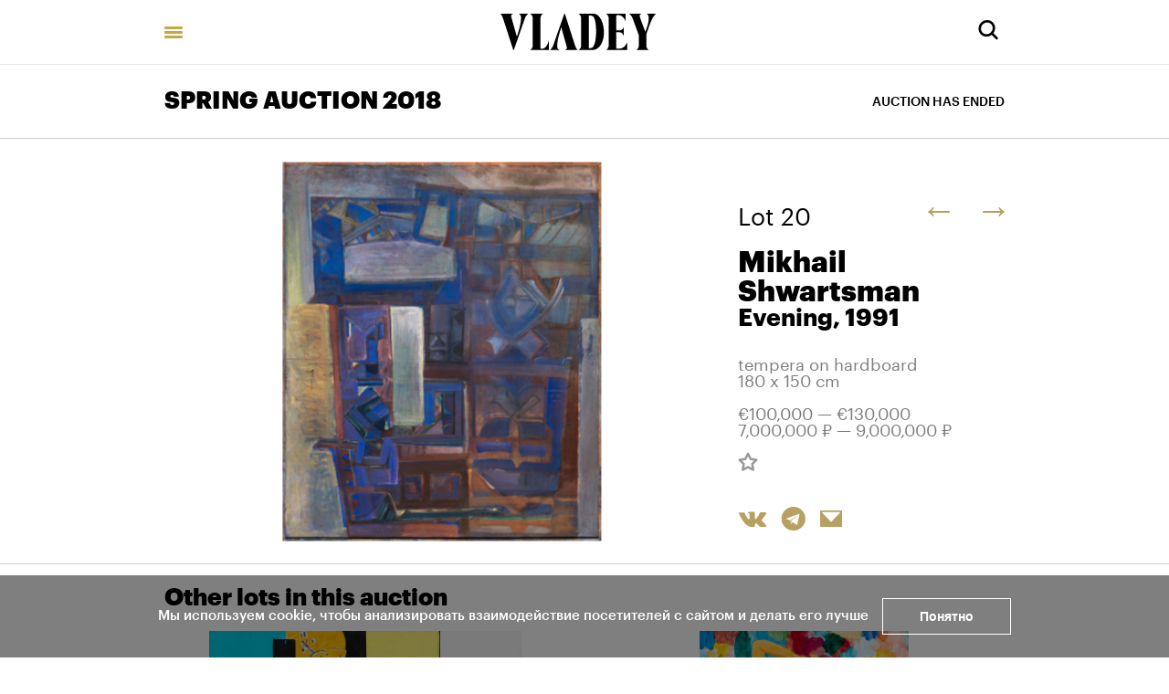

--- FILE ---
content_type: text/html; charset=utf-8
request_url: https://vladey.net/en/lot/3988
body_size: 60772
content:
<!doctype html>
<html lang="en" itemscope="itemscope" itemtype="http://schema.org/WebSite">
	<head>
		<title>Mikhail Shwartsman, Evening</title>
<meta charset="UTF-8" />
<meta name="viewport" content="width=device-width, maximum-scale=1, initial-scale=1, user-scalable=no" />
<meta http-equiv="X-UA-Compatible" content="IE=edge,chrome=1" />
<meta name="theme-color" content="#ffffff" />
<meta name="robots" content="index,follow" />
<meta name="keywords" content="Купить на аукционе VLADEY, VLADEY, современное искусство, художник, купить, аукцион, участие в аукционе, лот, эстимейт, русские художники, торги, вечерние торги, дневные торги, русские торги, christie's, sotheby's, phillips de pury, auction, artsy, paddle8, art, винзавод, winzavod, artplay, артплей" />
<meta name="description" content="" />

<meta itemprop="name" content="Mikhail Shwartsman, Evening" />
<meta itemprop="description" content="" />
<meta itemprop="image" content="https://api.vladey.net/storage/artwork/4127/detail_preview_image-f1a8a25f68bbdbf17e5d6899417b0253.jpg" />

<meta name="twitter:card" content="summary_large_image" />
<meta name="twitter:site" content=" " />
<meta name="twitter:creator" content=" " />
<meta name="twitter:title" content="Mikhail Shwartsman, Evening" />
<meta name="twitter:description" content="" />
<meta name="twitter:image" content="https://api.vladey.net/storage/artwork/4127/detail_preview_image-f1a8a25f68bbdbf17e5d6899417b0253.jpg" />

<meta property="og:title" content="Mikhail Shwartsman, Evening" />
<meta property="og:image" content="https://api.vladey.net/storage/artwork/4127/detail_preview_image-f1a8a25f68bbdbf17e5d6899417b0253.jpg" />
<meta property="og:type" content="website" />
<meta property="og:url" content="https://vladey.net/en/lot/3988" />
<meta property="og:description" content="" />
<meta property="og:site_name" content="VLADEY" />
<meta property="og:locale" content="en" />
<meta name="msapplication-TileColor" content="#ffffff" />

		<link rel="apple-touch-icon" sizes="32x32" href="/public/favicon_32.png">
<link rel="apple-touch-icon" sizes="64x64" href="/public/favicon_64.png">
<link rel="icon" type="image/png" sizes="32x32" href="/public/favicon_32.png">
<link rel="icon" type="image/png" sizes="64x64" href="/public/favicon_64.png">

		
			<link rel="stylesheet" type="text/css" href="/public/assets/application-96a70df9e9443274b7a2.css"/>
		
		<script src="/public/assets/raven.min.js" crossorigin="anonymous"></script>
<script type="text/javascript" src="/public/assets/modernizr.js" async="async"></script>

		<meta name="state" content="%7B%22main%22%3Anull%2C%22artists%22%3A%7B%22main%22%3Anull%2C%22entries%22%3A%7B%7D%7D%2C%22arthits%22%3A%7B%22data%22%3Anull%2C%22entries%22%3A%7B%7D%7D%2C%22exhibitions%22%3A%7B%22main%22%3Anull%2C%22entries%22%3A%7B%7D%7D%2C%22auctions%22%3A%7B%22main%22%3Anull%2C%22entries%22%3A%7B%7D%7D%2C%22news%22%3A%7B%22main%22%3Anull%2C%22entries%22%3A%7B%7D%7D%2C%22lots%22%3A%7B%22entries%22%3A%7B%223988%22%3A%7B%22id%22%3A3988%2C%22published_at%22%3A%222018-03-21T17%3A47%3A32.754%2B03%3A00%22%2C%22slug%22%3Anull%2C%22lot_number%22%3A20%2C%22lot_letter%22%3A%22%22%2C%22author_fee%22%3Atrue%2C%22status%22%3A%22sold%22%2C%22estimate_price_from_rub%22%3A7000000%2C%22estimate_price_to_rub%22%3A9000000%2C%22reserve_price_rub%22%3Anull%2C%22sell_price_rub%22%3Anull%2C%22estimate_price_from_eur%22%3A100000%2C%22estimate_price_to_eur%22%3A130000%2C%22reserve_price_eur%22%3Anull%2C%22sell_price_eur%22%3Anull%2C%22share%22%3A%7B%22title%22%3A%22Mikhail%20Shwartsman%2C%20Evening%22%2C%22description%22%3A%22%22%2C%22image%22%3A%22https%3A%2F%2Fapi.vladey.net%2Fstorage%2Fartwork%2F4127%2Fdetail_preview_image-f1a8a25f68bbdbf17e5d6899417b0253.jpg%22%7D%2C%22auction%22%3A%7B%22id%22%3A67%2C%22slug%22%3A%22vesennie-torgi-2018%22%2C%22status%22%3A%22completed%22%2C%22display_prices%22%3Anull%2C%22link%22%3A%22http%3A%2F%2Fonline.vladey.net%2Fauction%2F32%22%2C%22title%22%3A%22SPRING%20AUCTION%202018%22%2C%22starts_at%22%3A%222018-04-10T20%3A30%3A00.000%2B03%3A00%22%2C%22entry_from%22%3Anull%2C%22entry_to%22%3Anull%2C%22image%22%3A%22https%3A%2F%2Fapi.vladey.net%2Fstorage%2Fauction%2F67%2Fpreview_cover_image-b4f89ea515511f08b9b8275d350896ca.jpg%22%2C%22year%22%3A%222018%22%2C%22format%22%3A%7B%22id%22%3A16%2C%22title%22%3A%22Evening%22%7D%2C%22place%22%3A%7B%22id%22%3A10%2C%22title%22%3A%22MMOMA%22%2C%22address%22%3A%2225%2C%20Petrovka%20Str%22%7D%7D%2C%22prev%22%3A%7B%22id%22%3A4005%2C%22slug%22%3Anull%7D%2C%22next%22%3A%7B%22id%22%3A3979%2C%22slug%22%3Anull%7D%2C%22artwork%22%3A%7B%22id%22%3A4127%2C%22slug%22%3Anull%2C%22title%22%3A%22Evening%22%2C%22technique%22%3A%22tempera%20on%20hardboard%22%2C%22size%22%3A%22180%20x%20150%20cm%22%2C%22description%22%3Anull%2C%22image%22%3A%22https%3A%2F%2Fapi.vladey.net%2Fstorage%2Fartwork%2F4127%2Fcover_preview_image-f1a8a25f68bbdbf17e5d6899417b0253.jpg%22%2C%22images%22%3Anull%2C%22detail_image%22%3A%22https%3A%2F%2Fapi.vladey.net%2Fstorage%2Fartwork%2F4127%2Fdetail_preview_image-f1a8a25f68bbdbf17e5d6899417b0253.jpg%22%2C%22copies_number%22%3Anull%2C%22year%22%3A%221991%22%2C%22view_in_interier%22%3Afalse%2C%22share%22%3A%7B%22title%22%3A%22Evening%22%2C%22description%22%3A%22%22%2C%22image%22%3A%22https%3A%2F%2Fapi.vladey.net%2Fstorage%2Fartwork%2F4127%2Fdetail_preview_image-f1a8a25f68bbdbf17e5d6899417b0253.jpg%22%7D%2C%22width%22%3A330%2C%22height%22%3A180%2C%22notes%22%3Anull%2C%22artists%22%3A%5B%7B%22id%22%3A659%2C%22slug%22%3A%22mihail-shvartsman%22%2C%22full_name%22%3A%22Mikhail%20Shwartsman%22%2C%22sorting_word%22%3A%22Shwartsman%20Mikhail%20%22%7D%5D%7D%2C%22related_lots%22%3A%5B%7B%22id%22%3A4014%2C%22slug%22%3Anull%2C%22lot_number%22%3A2%2C%22lot_letter%22%3A%22%22%2C%22author_fee%22%3Afalse%2C%22status%22%3A%22available%22%2C%22estimate_price_from_rub%22%3A400000%2C%22estimate_price_to_rub%22%3A550000%2C%22reserve_price_rub%22%3Anull%2C%22sell_price_rub%22%3Anull%2C%22estimate_price_from_eur%22%3A6000%2C%22estimate_price_to_eur%22%3A8000%2C%22reserve_price_eur%22%3Anull%2C%22sell_price_eur%22%3Anull%2C%22artwork%22%3A%7B%22id%22%3A3368%2C%22slug%22%3Anull%2C%22title%22%3A%22Mysterious%20%D0%A1rossword%22%2C%22technique%22%3A%22Acrylic%20on%20canvas%22%2C%22year%22%3A%222017%22%2C%22size%22%3A%22100%20x%20100%20cm%22%2C%22copies_number%22%3Anull%2C%22image%22%3A%7B%22url%22%3A%22https%3A%2F%2Fapi.vladey.net%2Fstorage%2Fartwork%2F3368%2Fregular_preview_image-a5d70be585ded4f863b628b810ae73d4.jpg%22%2C%22width%22%3A760%2C%22height%22%3A755%7D%2C%22for_sale%22%3Afalse%2C%22auctions%22%3A%5B%7B%22id%22%3A67%2C%22slug%22%3A%22vesennie-torgi-2018%22%2C%22title%22%3A%22SPRING%20AUCTION%202018%22%7D%5D%2C%22artlogic_artist_name%22%3A%22Levikova%2C%20Bella%22%2C%22notes%22%3Anull%2C%22artists%22%3A%5B%7B%22id%22%3A552%2C%22slug%22%3A%22bella-levikova%22%2C%22full_name%22%3A%22Bella%20Levikova%22%2C%22sorting_word%22%3A%22Levikova%20Bella%22%7D%5D%7D%7D%2C%7B%22id%22%3A3938%2C%22slug%22%3Anull%2C%22lot_number%22%3A3%2C%22lot_letter%22%3A%22%22%2C%22author_fee%22%3Afalse%2C%22status%22%3A%22available%22%2C%22estimate_price_from_rub%22%3A550000%2C%22estimate_price_to_rub%22%3A700000%2C%22reserve_price_rub%22%3Anull%2C%22sell_price_rub%22%3Anull%2C%22estimate_price_from_eur%22%3A8000%2C%22estimate_price_to_eur%22%3A10000%2C%22reserve_price_eur%22%3Anull%2C%22sell_price_eur%22%3Anull%2C%22artwork%22%3A%7B%22id%22%3A3558%2C%22slug%22%3Anull%2C%22title%22%3A%22%232%20from%20the%20series%20%5C%22Dancing%20Ghosts%5C%22%22%2C%22technique%22%3A%22oil%20on%20canvas%22%2C%22year%22%3A%222017%22%2C%22size%22%3A%22154%20x%20104%20cm%22%2C%22copies_number%22%3Anull%2C%22image%22%3A%7B%22url%22%3A%22https%3A%2F%2Fapi.vladey.net%2Fstorage%2Fartwork%2F3558%2Fregular_preview_image-f3778d5fb172b4e44030254998cde58e.jpg%22%2C%22width%22%3A760%2C%22height%22%3A1126%7D%2C%22for_sale%22%3Atrue%2C%22auctions%22%3A%5B%7B%22id%22%3A67%2C%22slug%22%3A%22vesennie-torgi-2018%22%2C%22title%22%3A%22SPRING%20AUCTION%202018%22%7D%5D%2C%22artlogic_artist_name%22%3A%22Kallima%2C%20Alexey%22%2C%22notes%22%3Anull%2C%22artists%22%3A%5B%7B%22id%22%3A324%2C%22slug%22%3A%22aleksey-kallima%22%2C%22full_name%22%3A%22Alexey%20Kallima%22%2C%22sorting_word%22%3A%22Kallima%20Alexey%22%7D%5D%7D%7D%2C%7B%22id%22%3A3931%2C%22slug%22%3Anull%2C%22lot_number%22%3A5%2C%22lot_letter%22%3A%22%22%2C%22author_fee%22%3Atrue%2C%22status%22%3A%22sold%22%2C%22estimate_price_from_rub%22%3A1000000%2C%22estimate_price_to_rub%22%3A1400000%2C%22reserve_price_rub%22%3Anull%2C%22sell_price_rub%22%3Anull%2C%22estimate_price_from_eur%22%3A15000%2C%22estimate_price_to_eur%22%3A20000%2C%22reserve_price_eur%22%3Anull%2C%22sell_price_eur%22%3Anull%2C%22artwork%22%3A%7B%22id%22%3A4034%2C%22slug%22%3Anull%2C%22title%22%3A%22Elephant%20and%20Sun%22%2C%22technique%22%3A%22oil%20on%20canvas%22%2C%22year%22%3A%221991%22%2C%22size%22%3A%22100%20x%20150%20cm%22%2C%22copies_number%22%3Anull%2C%22image%22%3A%7B%22url%22%3A%22https%3A%2F%2Fapi.vladey.net%2Fstorage%2Fartwork%2F4034%2Fregular_preview_image-76c2d261c0c33f32b8c7b599ae522a44.jpg%22%2C%22width%22%3A760%2C%22height%22%3A504%7D%2C%22for_sale%22%3Afalse%2C%22auctions%22%3A%5B%7B%22id%22%3A67%2C%22slug%22%3A%22vesennie-torgi-2018%22%2C%22title%22%3A%22SPRING%20AUCTION%202018%22%7D%5D%2C%22artlogic_artist_name%22%3A%22Golosiy%2C%20Oleg%22%2C%22notes%22%3Anull%2C%22artists%22%3A%5B%7B%22id%22%3A459%2C%22slug%22%3A%22oleg-golosiy%22%2C%22full_name%22%3A%22Oleg%20Golosiy%22%2C%22sorting_word%22%3A%22Golosiy%20Oleg%22%7D%5D%7D%7D%2C%7B%22id%22%3A4011%2C%22slug%22%3Anull%2C%22lot_number%22%3A6%2C%22lot_letter%22%3A%22%22%2C%22author_fee%22%3Afalse%2C%22status%22%3A%22available%22%2C%22estimate_price_from_rub%22%3A400000%2C%22estimate_price_to_rub%22%3A550000%2C%22reserve_price_rub%22%3Anull%2C%22sell_price_rub%22%3Anull%2C%22estimate_price_from_eur%22%3A6000%2C%22estimate_price_to_eur%22%3A8000%2C%22reserve_price_eur%22%3Anull%2C%22sell_price_eur%22%3Anull%2C%22artwork%22%3A%7B%22id%22%3A3992%2C%22slug%22%3Anull%2C%22title%22%3A%22Inspection%20of%20heavenly%20hierarchies%22%2C%22technique%22%3A%22oil%20on%20canvas%22%2C%22year%22%3A%222018%22%2C%22size%22%3A%22130%20x%20170%20cm%22%2C%22copies_number%22%3Anull%2C%22image%22%3A%7B%22url%22%3A%22https%3A%2F%2Fapi.vladey.net%2Fstorage%2Fartwork%2F3992%2Fregular_preview_image-37590bc3735d0d1b994fe55b4838e5b2.jpg%22%2C%22width%22%3A760%2C%22height%22%3A583%7D%2C%22for_sale%22%3Afalse%2C%22auctions%22%3A%5B%7B%22id%22%3A67%2C%22slug%22%3A%22vesennie-torgi-2018%22%2C%22title%22%3A%22SPRING%20AUCTION%202018%22%7D%2C%7B%22id%22%3A97%2C%22slug%22%3A%22slivki%22%2C%22title%22%3A%22CREAM%22%7D%5D%2C%22artlogic_artist_name%22%3A%22Razumov%2C%20Ivan%22%2C%22notes%22%3Anull%2C%22artists%22%3A%5B%7B%22id%22%3A412%2C%22slug%22%3A%22ivan-razumov%22%2C%22full_name%22%3A%22Ivan%20Razumov%22%2C%22sorting_word%22%3A%22Razumov%20Ivan%22%7D%5D%7D%7D%2C%7B%22id%22%3A3969%2C%22slug%22%3Anull%2C%22lot_number%22%3A8%2C%22lot_letter%22%3A%22%22%2C%22author_fee%22%3Atrue%2C%22status%22%3A%22available%22%2C%22estimate_price_from_rub%22%3A1400000%2C%22estimate_price_to_rub%22%3A2000000%2C%22reserve_price_rub%22%3Anull%2C%22sell_price_rub%22%3Anull%2C%22estimate_price_from_eur%22%3A20000%2C%22estimate_price_to_eur%22%3A30000%2C%22reserve_price_eur%22%3Anull%2C%22sell_price_eur%22%3Anull%2C%22artwork%22%3A%7B%22id%22%3A4096%2C%22slug%22%3Anull%2C%22title%22%3A%22Red%20Cloud%22%2C%22technique%22%3A%22silk%20screen%20printing%2C%20enamel%20paints%2C%20paper%20on%20hardboard%22%2C%22year%22%3A%221989%22%2C%22size%22%3A%2260%20x%2070%20cm%22%2C%22copies_number%22%3Anull%2C%22image%22%3A%7B%22url%22%3A%22https%3A%2F%2Fapi.vladey.net%2Fstorage%2Fartwork%2F4096%2Fregular_preview_image-3f7da8cc68c4d0f070db8202ea06d4ce.jpg%22%2C%22width%22%3A760%2C%22height%22%3A701%7D%2C%22for_sale%22%3Afalse%2C%22auctions%22%3A%5B%7B%22id%22%3A67%2C%22slug%22%3A%22vesennie-torgi-2018%22%2C%22title%22%3A%22SPRING%20AUCTION%202018%22%7D%5D%2C%22artlogic_artist_name%22%3A%22Orlov%2C%20Boris%22%2C%22notes%22%3A%22From%20the%20collection%20of%20Igor%20Markin%22%2C%22artists%22%3A%5B%7B%22id%22%3A345%2C%22slug%22%3A%22boris-orlov%22%2C%22full_name%22%3A%22Boris%20Orlov%22%2C%22sorting_word%22%3A%22Orlov%20Boris%22%7D%5D%7D%7D%2C%7B%22id%22%3A3919%2C%22slug%22%3Anull%2C%22lot_number%22%3A9%2C%22lot_letter%22%3A%22%22%2C%22author_fee%22%3Atrue%2C%22status%22%3A%22available%22%2C%22estimate_price_from_rub%22%3A1200000%2C%22estimate_price_to_rub%22%3A1500000%2C%22reserve_price_rub%22%3Anull%2C%22sell_price_rub%22%3Anull%2C%22estimate_price_from_eur%22%3A18000%2C%22estimate_price_to_eur%22%3A22000%2C%22reserve_price_eur%22%3Anull%2C%22sell_price_eur%22%3Anull%2C%22artwork%22%3A%7B%22id%22%3A4018%2C%22slug%22%3Anull%2C%22title%22%3A%22Fragment%20of%20British%20newspaper%20from%20the%20series%20%20%C2%ABEmpty%C2%BB%22%2C%22technique%22%3A%22oil%20on%20canvas%22%2C%22year%22%3A%222008%22%2C%22size%22%3A%22100%20x%20105%20cm%22%2C%22copies_number%22%3Anull%2C%22image%22%3A%7B%22url%22%3A%22https%3A%2F%2Fapi.vladey.net%2Fstorage%2Fartwork%2F4018%2Fregular_preview_image-3222ecff6975d256b8a037f1145e37ab.jpg%22%2C%22width%22%3A760%2C%22height%22%3A723%7D%2C%22for_sale%22%3Afalse%2C%22auctions%22%3A%5B%7B%22id%22%3A67%2C%22slug%22%3A%22vesennie-torgi-2018%22%2C%22title%22%3A%22SPRING%20AUCTION%202018%22%7D%2C%7B%22id%22%3A53%2C%22slug%22%3A%22seeparis2017%22%2C%22title%22%3A%22TO%20SEE%20PARIS%22%7D%5D%2C%22artlogic_artist_name%22%3A%22Chuikov%2C%20Ivan%22%2C%22notes%22%3Anull%2C%22artists%22%3A%5B%7B%22id%22%3A415%2C%22slug%22%3A%22ivan-chuykov%22%2C%22full_name%22%3A%22Ivan%20Chuikov%22%2C%22sorting_word%22%3A%22Chuikov%20Ivan%22%7D%5D%7D%7D%2C%7B%22id%22%3A3978%2C%22slug%22%3Anull%2C%22lot_number%22%3A10%2C%22lot_letter%22%3A%22%22%2C%22author_fee%22%3Atrue%2C%22status%22%3A%22available%22%2C%22estimate_price_from_rub%22%3A1700000%2C%22estimate_price_to_rub%22%3A2400000%2C%22reserve_price_rub%22%3Anull%2C%22sell_price_rub%22%3Anull%2C%22estimate_price_from_eur%22%3A25000%2C%22estimate_price_to_eur%22%3A35000%2C%22reserve_price_eur%22%3Anull%2C%22sell_price_eur%22%3Anull%2C%22artwork%22%3A%7B%22id%22%3A4107%2C%22slug%22%3Anull%2C%22title%22%3A%22Rattan%20chair%22%2C%22technique%22%3A%22oil%20on%20canvas%22%2C%22year%22%3A%222014%22%2C%22size%22%3A%2265%20%D1%85%2080%20cm%22%2C%22copies_number%22%3Anull%2C%22image%22%3A%7B%22url%22%3A%22https%3A%2F%2Fapi.vladey.net%2Fstorage%2Fartwork%2F4107%2Fregular_preview_image-83d6e2512b870c64985498fd2965fa7b.jpg%22%2C%22width%22%3A760%2C%22height%22%3A572%7D%2C%22for_sale%22%3Afalse%2C%22auctions%22%3A%5B%7B%22id%22%3A67%2C%22slug%22%3A%22vesennie-torgi-2018%22%2C%22title%22%3A%22SPRING%20AUCTION%202018%22%7D%5D%2C%22artlogic_artist_name%22%3A%22Pivovarov%2C%20Victor%22%2C%22notes%22%3Anull%2C%22artists%22%3A%5B%7B%22id%22%3A356%2C%22slug%22%3A%22viktor-pivovarov%22%2C%22full_name%22%3A%22Victor%20Pivovarov%22%2C%22sorting_word%22%3A%22Pivovarov%20Victor%22%7D%5D%7D%7D%2C%7B%22id%22%3A3977%2C%22slug%22%3Anull%2C%22lot_number%22%3A11%2C%22lot_letter%22%3A%22%22%2C%22author_fee%22%3Atrue%2C%22status%22%3A%22sold%22%2C%22estimate_price_from_rub%22%3A2000000%2C%22estimate_price_to_rub%22%3A2800000%2C%22reserve_price_rub%22%3Anull%2C%22sell_price_rub%22%3Anull%2C%22estimate_price_from_eur%22%3A30000%2C%22estimate_price_to_eur%22%3A40000%2C%22reserve_price_eur%22%3Anull%2C%22sell_price_eur%22%3Anull%2C%22artwork%22%3A%7B%22id%22%3A4106%2C%22slug%22%3Anull%2C%22title%22%3A%22Malevich%20in%20the%20snow%22%2C%22technique%22%3A%22oil%2C%20nitro-enamel%20on%20hardboard%22%2C%22year%22%3A%221997%22%2C%22size%22%3A%2290%20%D1%85%20122%2C5%20cm%22%2C%22copies_number%22%3Anull%2C%22image%22%3A%7B%22url%22%3A%22https%3A%2F%2Fapi.vladey.net%2Fstorage%2Fartwork%2F4106%2Fregular_preview_image-8da9b4e8c5765133d39db475ce5e5cea.jpg%22%2C%22width%22%3A760%2C%22height%22%3A559%7D%2C%22for_sale%22%3Afalse%2C%22auctions%22%3A%5B%7B%22id%22%3A67%2C%22slug%22%3A%22vesennie-torgi-2018%22%2C%22title%22%3A%22SPRING%20AUCTION%202018%22%7D%5D%2C%22artlogic_artist_name%22%3A%22Pivovarov%2C%20Victor%22%2C%22notes%22%3Anull%2C%22artists%22%3A%5B%7B%22id%22%3A356%2C%22slug%22%3A%22viktor-pivovarov%22%2C%22full_name%22%3A%22Victor%20Pivovarov%22%2C%22sorting_word%22%3A%22Pivovarov%20Victor%22%7D%5D%7D%7D%2C%7B%22id%22%3A3920%2C%22slug%22%3Anull%2C%22lot_number%22%3A12%2C%22lot_letter%22%3A%22%22%2C%22author_fee%22%3Afalse%2C%22status%22%3A%22sold%22%2C%22estimate_price_from_rub%22%3A3500000%2C%22estimate_price_to_rub%22%3A4800000%2C%22reserve_price_rub%22%3Anull%2C%22sell_price_rub%22%3Anull%2C%22estimate_price_from_eur%22%3A50000%2C%22estimate_price_to_eur%22%3A70000%2C%22reserve_price_eur%22%3Anull%2C%22sell_price_eur%22%3Anull%2C%22artwork%22%3A%7B%22id%22%3A4020%2C%22slug%22%3Anull%2C%22title%22%3A%22Natasha%22%2C%22technique%22%3A%22oil%20on%20canvas%22%2C%22year%22%3A%222010%22%2C%22size%22%3A%22195%20%D1%85%20390%20cm%20(two%20parts)%22%2C%22copies_number%22%3Anull%2C%22image%22%3A%7B%22url%22%3A%22https%3A%2F%2Fapi.vladey.net%2Fstorage%2Fartwork%2F4020%2Fregular_preview_image-f53582a7434d77c6dc94b4150635095d.jpg%22%2C%22width%22%3A760%2C%22height%22%3A379%7D%2C%22for_sale%22%3Afalse%2C%22auctions%22%3A%5B%7B%22id%22%3A67%2C%22slug%22%3A%22vesennie-torgi-2018%22%2C%22title%22%3A%22SPRING%20AUCTION%202018%22%7D%5D%2C%22artlogic_artist_name%22%3A%22Dubossarsky%2C%20Alexander%20Vinogradov%2C%20Vladimir%22%2C%22notes%22%3Anull%2C%22artists%22%3A%5B%7B%22id%22%3A569%2C%22slug%22%3A%22aleksandr-vinogradov-vladimir-dubosarskiy%22%2C%22full_name%22%3A%22Alexander%20Vinogradov%2C%20Vladimir%20Dubosarsky%22%2C%22sorting_word%22%3A%22Vinogradov%20Alexander%20Dubosarsky%20Vladimir%22%7D%5D%7D%7D%2C%7B%22id%22%3A3996%2C%22slug%22%3Anull%2C%22lot_number%22%3A13%2C%22lot_letter%22%3A%22%22%2C%22author_fee%22%3Afalse%2C%22status%22%3A%22available%22%2C%22estimate_price_from_rub%22%3A2800000%2C%22estimate_price_to_rub%22%3A3500000%2C%22reserve_price_rub%22%3Anull%2C%22sell_price_rub%22%3Anull%2C%22estimate_price_from_eur%22%3A50000%2C%22estimate_price_to_eur%22%3A50000%2C%22reserve_price_eur%22%3Anull%2C%22sell_price_eur%22%3Anull%2C%22artwork%22%3A%7B%22id%22%3A4142%2C%22slug%22%3Anull%2C%22title%22%3A%22With%20mirror%22%2C%22technique%22%3A%22oil%20on%20canvas%22%2C%22year%22%3A%222002%22%2C%22size%22%3A%22132%20x%2083%20cm%22%2C%22copies_number%22%3Anull%2C%22image%22%3A%7B%22url%22%3A%22https%3A%2F%2Fapi.vladey.net%2Fstorage%2Fartwork%2F4142%2Fregular_preview_image-1017c7e8444ac3c58a76d7998ff12253.jpg%22%2C%22width%22%3A760%2C%22height%22%3A1232%7D%2C%22for_sale%22%3Afalse%2C%22auctions%22%3A%5B%7B%22id%22%3A67%2C%22slug%22%3A%22vesennie-torgi-2018%22%2C%22title%22%3A%22SPRING%20AUCTION%202018%22%7D%5D%2C%22artlogic_artist_name%22%3A%22Tselkov%2C%20Oleg%22%2C%22notes%22%3Anull%2C%22artists%22%3A%5B%7B%22id%22%3A464%2C%22slug%22%3A%22oleg-tselkov%22%2C%22full_name%22%3A%22Oleg%20Tselkov%22%2C%22sorting_word%22%3A%22Tselkov%20Oleg%22%7D%5D%7D%7D%2C%7B%22id%22%3A3975%2C%22slug%22%3Anull%2C%22lot_number%22%3A14%2C%22lot_letter%22%3A%22%22%2C%22author_fee%22%3Atrue%2C%22status%22%3A%22available%22%2C%22estimate_price_from_rub%22%3A2400000%2C%22estimate_price_to_rub%22%3A2800000%2C%22reserve_price_rub%22%3Anull%2C%22sell_price_rub%22%3Anull%2C%22estimate_price_from_eur%22%3A35000%2C%22estimate_price_to_eur%22%3A40000%2C%22reserve_price_eur%22%3Anull%2C%22sell_price_eur%22%3Anull%2C%22artwork%22%3A%7B%22id%22%3A4104%2C%22slug%22%3Anull%2C%22title%22%3A%22Buttons%22%2C%22technique%22%3A%22gesso%2C%20tempera%2C%20buttons%20on%20hardboard%22%2C%22year%22%3A%221989%22%2C%22size%22%3A%22150%20x%20150%20cm%22%2C%22copies_number%22%3Anull%2C%22image%22%3A%7B%22url%22%3A%22https%3A%2F%2Fapi.vladey.net%2Fstorage%2Fartwork%2F4104%2Fregular_preview_image-7db8a1a705fe7ee1568a8294ffdb0936.jpg%22%2C%22width%22%3A760%2C%22height%22%3A759%7D%2C%22for_sale%22%3Afalse%2C%22auctions%22%3A%5B%7B%22id%22%3A67%2C%22slug%22%3A%22vesennie-torgi-2018%22%2C%22title%22%3A%22SPRING%20AUCTION%202018%22%7D%5D%2C%22artlogic_artist_name%22%3A%22Petrov%2C%20Arkadiy%22%2C%22notes%22%3Anull%2C%22artists%22%3A%5B%7B%22id%22%3A339%2C%22slug%22%3A%22arkadiy-petrov%22%2C%22full_name%22%3A%22Arkady%20Petrov%22%2C%22sorting_word%22%3A%22Petrov%20Arkady%22%7D%5D%7D%7D%2C%7B%22id%22%3A3943%2C%22slug%22%3Anull%2C%22lot_number%22%3A15%2C%22lot_letter%22%3A%22%22%2C%22author_fee%22%3Atrue%2C%22status%22%3A%22sold%22%2C%22estimate_price_from_rub%22%3A2400000%2C%22estimate_price_to_rub%22%3A3200000%2C%22reserve_price_rub%22%3Anull%2C%22sell_price_rub%22%3Anull%2C%22estimate_price_from_eur%22%3A35000%2C%22estimate_price_to_eur%22%3A40000%2C%22reserve_price_eur%22%3Anull%2C%22sell_price_eur%22%3Anull%2C%22artwork%22%3A%7B%22id%22%3A4051%2C%22slug%22%3Anull%2C%22title%22%3A%22Genetics%22%2C%22technique%22%3A%22oil%20on%20canvas%22%2C%22year%22%3A%221987%22%2C%22size%22%3A%22177%2C5%20x%20152%20cm%22%2C%22copies_number%22%3Anull%2C%22image%22%3A%7B%22url%22%3A%22https%3A%2F%2Fapi.vladey.net%2Fstorage%2Fartwork%2F4051%2Fregular_preview_image-12e6d273cb07556c837f1037a922abdd.jpg%22%2C%22width%22%3A760%2C%22height%22%3A887%7D%2C%22for_sale%22%3Afalse%2C%22auctions%22%3A%5B%7B%22id%22%3A67%2C%22slug%22%3A%22vesennie-torgi-2018%22%2C%22title%22%3A%22SPRING%20AUCTION%202018%22%7D%5D%2C%22artlogic_artist_name%22%3A%22Kosolapov%2C%20Alexander%22%2C%22notes%22%3Anull%2C%22artists%22%3A%5B%7B%22id%22%3A315%2C%22slug%22%3A%22aleksandr-kosolapov%22%2C%22full_name%22%3A%22Alexander%20Kosolapov%22%2C%22sorting_word%22%3A%22Kosolapov%20Alexander%22%7D%5D%7D%7D%2C%7B%22id%22%3A3927%2C%22slug%22%3Anull%2C%22lot_number%22%3A16%2C%22lot_letter%22%3A%22%22%2C%22author_fee%22%3Atrue%2C%22status%22%3A%22sold%22%2C%22estimate_price_from_rub%22%3A4800000%2C%22estimate_price_to_rub%22%3A7000000%2C%22reserve_price_rub%22%3Anull%2C%22sell_price_rub%22%3Anull%2C%22estimate_price_from_eur%22%3A70000%2C%22estimate_price_to_eur%22%3A100000%2C%22reserve_price_eur%22%3Anull%2C%22sell_price_eur%22%3Anull%2C%22artwork%22%3A%7B%22id%22%3A4029%2C%22slug%22%3Anull%2C%22title%22%3A%22Girlfriends%20from%20the%20cycle%20%C2%ABOn%20the%20benches%C2%BB%22%2C%22technique%22%3A%22%D1%85%D0%BE%D0%BB%D1%81%D1%82%2C%20%D0%BC%D0%B0%D1%81%D0%BB%D0%BE%22%2C%22year%22%3A%221989%22%2C%22size%22%3A%22160%20%D1%85%20270%20cm%22%2C%22copies_number%22%3Anull%2C%22image%22%3A%7B%22url%22%3A%22https%3A%2F%2Fapi.vladey.net%2Fstorage%2Fartwork%2F4029%2Fregular_preview_image-a1bc0f54065942a4beed82e8ca519ff2.jpg%22%2C%22width%22%3A760%2C%22height%22%3A447%7D%2C%22for_sale%22%3Afalse%2C%22auctions%22%3A%5B%7B%22id%22%3A67%2C%22slug%22%3A%22vesennie-torgi-2018%22%2C%22title%22%3A%22SPRING%20AUCTION%202018%22%7D%5D%2C%22artlogic_artist_name%22%3A%22Faibisovich%2C%20Semyon%22%2C%22notes%22%3Anull%2C%22artists%22%3A%5B%7B%22id%22%3A479%2C%22slug%22%3A%22semen-faybisovich%22%2C%22full_name%22%3A%22Semen%20Fajbisovich%22%2C%22sorting_word%22%3A%22Fajbisovich%20Semen%22%7D%5D%7D%7D%2C%7B%22id%22%3A3933%2C%22slug%22%3Anull%2C%22lot_number%22%3A17%2C%22lot_letter%22%3A%22%22%2C%22author_fee%22%3Atrue%2C%22status%22%3A%22sold%22%2C%22estimate_price_from_rub%22%3A7000000%2C%22estimate_price_to_rub%22%3A10000000%2C%22reserve_price_rub%22%3Anull%2C%22sell_price_rub%22%3Anull%2C%22estimate_price_from_eur%22%3A100000%2C%22estimate_price_to_eur%22%3A150000%2C%22reserve_price_eur%22%3Anull%2C%22sell_price_eur%22%3Anull%2C%22artwork%22%3A%7B%22id%22%3A4037%2C%22slug%22%3Anull%2C%22title%22%3A%22Pilot%22%2C%22technique%22%3A%22acrylic%20on%20canvas%22%2C%22year%22%3A%221988%22%2C%22size%22%3A%22145%20x%20100%20cm%22%2C%22copies_number%22%3Anull%2C%22image%22%3A%7B%22url%22%3A%22https%3A%2F%2Fapi.vladey.net%2Fstorage%2Fartwork%2F4037%2Fregular_preview_image-13533febc3203d6cfc160dee22aee39d.jpg%22%2C%22width%22%3A760%2C%22height%22%3A1105%7D%2C%22for_sale%22%3Afalse%2C%22auctions%22%3A%5B%7B%22id%22%3A68%2C%22slug%22%3A%22themoscowtimes%22%2C%22title%22%3A%22THE%20MOSCOW%20TIMES%22%7D%2C%7B%22id%22%3A67%2C%22slug%22%3A%22vesennie-torgi-2018%22%2C%22title%22%3A%22SPRING%20AUCTION%202018%22%7D%5D%2C%22artlogic_artist_name%22%3A%22Gurianov%2C%20Georgiy%22%2C%22notes%22%3Anull%2C%22artists%22%3A%5B%7B%22id%22%3A380%2C%22slug%22%3A%22georgiy-guryanov%22%2C%22full_name%22%3A%22Georgy%20Guryanov%22%2C%22sorting_word%22%3A%22Guryanov%20Georgy%22%7D%5D%7D%7D%2C%7B%22id%22%3A4006%2C%22slug%22%3Anull%2C%22lot_number%22%3A18%2C%22lot_letter%22%3A%22%22%2C%22author_fee%22%3Atrue%2C%22status%22%3A%22available%22%2C%22estimate_price_from_rub%22%3A9000000%2C%22estimate_price_to_rub%22%3A11000000%2C%22reserve_price_rub%22%3Anull%2C%22sell_price_rub%22%3Anull%2C%22estimate_price_from_eur%22%3A130000%2C%22estimate_price_to_eur%22%3A160000%2C%22reserve_price_eur%22%3Anull%2C%22sell_price_eur%22%3Anull%2C%22artwork%22%3A%7B%22id%22%3A4155%2C%22slug%22%3Anull%2C%22title%22%3A%22Triptych%20No.%2021.%20Adam%20and%20Eve.V%22%2C%22technique%22%3A%22mixed%20media%22%2C%22year%22%3A%222005%22%2C%22size%22%3A%22134%2C5%20%C3%97%20197%20%D1%81%D0%BC%20(right%20%20part)%2C%20152%2C5%20%C3%97%2015%20%C3%97%2079%20%D1%81%D0%BC%20(central%20part)%2C%20134%2C5%20%C3%97%20197%20%D1%81%D0%BC%20(left%20part)%22%2C%22copies_number%22%3Anull%2C%22image%22%3A%7B%22url%22%3A%22https%3A%2F%2Fapi.vladey.net%2Fstorage%2Fartwork%2F4155%2Fregular_preview_image-edadca3d53ba84c009d3f8cebd8cb35d.jpg%22%2C%22width%22%3A760%2C%22height%22%3A302%7D%2C%22for_sale%22%3Afalse%2C%22auctions%22%3A%5B%7B%22id%22%3A67%2C%22slug%22%3A%22vesennie-torgi-2018%22%2C%22title%22%3A%22SPRING%20AUCTION%202018%22%7D%5D%2C%22artlogic_artist_name%22%3A%22Yankilevsky%2C%20Vladimir%22%2C%22notes%22%3Anull%2C%22artists%22%3A%5B%7B%22id%22%3A554%2C%22slug%22%3A%22vladimir-yankilevskiy%22%2C%22full_name%22%3A%22Vladimir%20Yankilevsky%22%2C%22sorting_word%22%3A%22Yankilevsky%20Vladimir%20%22%7D%5D%7D%7D%2C%7B%22id%22%3A4005%2C%22slug%22%3Anull%2C%22lot_number%22%3A19%2C%22lot_letter%22%3A%22%22%2C%22author_fee%22%3Atrue%2C%22status%22%3A%22sold%22%2C%22estimate_price_from_rub%22%3A4200000%2C%22estimate_price_to_rub%22%3A5500000%2C%22reserve_price_rub%22%3Anull%2C%22sell_price_rub%22%3Anull%2C%22estimate_price_from_eur%22%3A60000%2C%22estimate_price_to_eur%22%3A80000%2C%22reserve_price_eur%22%3Anull%2C%22sell_price_eur%22%3Anull%2C%22artwork%22%3A%7B%22id%22%3A4154%2C%22slug%22%3Anull%2C%22title%22%3A%22From%20the%20cycle%20%5C%22Woman%20by%20the%20sea%5C%22%22%2C%22technique%22%3A%22oil%20on%20canvas%22%2C%22year%22%3A%221990%22%2C%22size%22%3A%22203%20x%20152%20cm%22%2C%22copies_number%22%3Anull%2C%22image%22%3A%7B%22url%22%3A%22https%3A%2F%2Fapi.vladey.net%2Fstorage%2Fartwork%2F4154%2Fregular_preview_image-c8e8c04e8b81399a6aed4f29f9302f45.jpg%22%2C%22width%22%3A760%2C%22height%22%3A1008%7D%2C%22for_sale%22%3Afalse%2C%22auctions%22%3A%5B%7B%22id%22%3A67%2C%22slug%22%3A%22vesennie-torgi-2018%22%2C%22title%22%3A%22SPRING%20AUCTION%202018%22%7D%5D%2C%22artlogic_artist_name%22%3A%22Yankilevsky%2C%20Vladimir%22%2C%22notes%22%3Anull%2C%22artists%22%3A%5B%7B%22id%22%3A554%2C%22slug%22%3A%22vladimir-yankilevskiy%22%2C%22full_name%22%3A%22Vladimir%20Yankilevsky%22%2C%22sorting_word%22%3A%22Yankilevsky%20Vladimir%20%22%7D%5D%7D%7D%2C%7B%22id%22%3A3979%2C%22slug%22%3Anull%2C%22lot_number%22%3A21%2C%22lot_letter%22%3A%22%22%2C%22author_fee%22%3Atrue%2C%22status%22%3A%22sold%22%2C%22estimate_price_from_rub%22%3A2800000%2C%22estimate_price_to_rub%22%3A3500000%2C%22reserve_price_rub%22%3Anull%2C%22sell_price_rub%22%3Anull%2C%22estimate_price_from_eur%22%3A40000%2C%22estimate_price_to_eur%22%3A50000%2C%22reserve_price_eur%22%3Anull%2C%22sell_price_eur%22%3Anull%2C%22artwork%22%3A%7B%22id%22%3A4108%2C%22slug%22%3Anull%2C%22title%22%3A%22Blue%20landscape%22%2C%22technique%22%3A%22oil%2C%20tempera%2C%20gypsum%2C%20collage%20on%20canvas%22%2C%22year%22%3A%221970%22%2C%22size%22%3A%2261%2C5%20x%2087%20cm%22%2C%22copies_number%22%3Anull%2C%22image%22%3A%7B%22url%22%3A%22https%3A%2F%2Fapi.vladey.net%2Fstorage%2Fartwork%2F4108%2Fregular_preview_image-04fbc89e9235400abc385df578ba72bd.jpg%22%2C%22width%22%3A760%2C%22height%22%3A542%7D%2C%22for_sale%22%3Afalse%2C%22auctions%22%3A%5B%7B%22id%22%3A67%2C%22slug%22%3A%22vesennie-torgi-2018%22%2C%22title%22%3A%22SPRING%20AUCTION%202018%22%7D%5D%2C%22artlogic_artist_name%22%3A%22Plavinsky%2C%20Dmitri%22%2C%22notes%22%3Anull%2C%22artists%22%3A%5B%7B%22id%22%3A555%2C%22slug%22%3A%22dmitriy-plavinskiy%22%2C%22full_name%22%3A%22Dmitry%20Plavinsky%22%2C%22sorting_word%22%3A%22Plavinsky%20Dmitry%22%7D%5D%7D%7D%2C%7B%22id%22%3A4016%2C%22slug%22%3Anull%2C%22lot_number%22%3A22%2C%22lot_letter%22%3A%22%22%2C%22author_fee%22%3Atrue%2C%22status%22%3A%22available%22%2C%22estimate_price_from_rub%22%3A2000000%2C%22estimate_price_to_rub%22%3A2400000%2C%22reserve_price_rub%22%3Anull%2C%22sell_price_rub%22%3Anull%2C%22estimate_price_from_eur%22%3A30000%2C%22estimate_price_to_eur%22%3A35000%2C%22reserve_price_eur%22%3Anull%2C%22sell_price_eur%22%3Anull%2C%22artwork%22%3A%7B%22id%22%3A3453%2C%22slug%22%3Anull%2C%22title%22%3A%22Untitled%22%2C%22technique%22%3A%22oil%20on%20canvas%22%2C%22year%22%3A%221968%22%2C%22size%22%3A%2283%20x%20100%20cm%22%2C%22copies_number%22%3Anull%2C%22image%22%3A%7B%22url%22%3A%22https%3A%2F%2Fapi.vladey.net%2Fstorage%2Fartwork%2F3453%2Fregular_preview_image-a0e18ed74b9164b8ce4a83b56d5d341b.jpg%22%2C%22width%22%3A760%2C%22height%22%3A640%7D%2C%22for_sale%22%3Afalse%2C%22auctions%22%3A%5B%7B%22id%22%3A71%2C%22slug%22%3A%22allfor100winter2019%22%2C%22title%22%3A%22WINTER%202019%22%7D%2C%7B%22id%22%3A67%2C%22slug%22%3A%22vesennie-torgi-2018%22%2C%22title%22%3A%22SPRING%20AUCTION%202018%22%7D%2C%7B%22id%22%3A56%2C%22slug%22%3A%22vladey-x%22%2C%22title%22%3A%22VLADEY%20X%22%7D%5D%2C%22artlogic_artist_name%22%3A%22Plavinsky%2C%20Dmitri%22%2C%22notes%22%3Anull%2C%22artists%22%3A%5B%7B%22id%22%3A555%2C%22slug%22%3A%22dmitriy-plavinskiy%22%2C%22full_name%22%3A%22Dmitry%20Plavinsky%22%2C%22sorting_word%22%3A%22Plavinsky%20Dmitry%22%7D%5D%7D%7D%2C%7B%22id%22%3A4004%2C%22slug%22%3Anull%2C%22lot_number%22%3A23%2C%22lot_letter%22%3A%22%22%2C%22author_fee%22%3Atrue%2C%22status%22%3A%22available%22%2C%22estimate_price_from_rub%22%3A2800000%2C%22estimate_price_to_rub%22%3A4200000%2C%22reserve_price_rub%22%3Anull%2C%22sell_price_rub%22%3Anull%2C%22estimate_price_from_eur%22%3A40000%2C%22estimate_price_to_eur%22%3A60000%2C%22reserve_price_eur%22%3Anull%2C%22sell_price_eur%22%3Anull%2C%22artwork%22%3A%7B%22id%22%3A4152%2C%22slug%22%3Anull%2C%22title%22%3A%22Big%20chaos%22%2C%22technique%22%3A%22oil%20on%20canvas%22%2C%22year%22%3A%221981%22%2C%22size%22%3A%2251%20%D1%85%2049%20cm%22%2C%22copies_number%22%3Anull%2C%22image%22%3A%7B%22url%22%3A%22https%3A%2F%2Fapi.vladey.net%2Fstorage%2Fartwork%2F4152%2Fregular_preview_image-59656db85ede64b53f2addb760fe99c4.jpg%22%2C%22width%22%3A760%2C%22height%22%3A806%7D%2C%22for_sale%22%3Afalse%2C%22auctions%22%3A%5B%7B%22id%22%3A67%2C%22slug%22%3A%22vesennie-torgi-2018%22%2C%22title%22%3A%22SPRING%20AUCTION%202018%22%7D%5D%2C%22artlogic_artist_name%22%3A%22Weisberg%2C%20Vladimir%22%2C%22notes%22%3Anull%2C%22artists%22%3A%5B%7B%22id%22%3A364%2C%22slug%22%3A%22vladimir-veysberg%22%2C%22full_name%22%3A%22Vladimir%20Veisberg%22%2C%22sorting_word%22%3A%22Veisberg%20Vladimir%22%7D%5D%7D%7D%2C%7B%22id%22%3A4003%2C%22slug%22%3Anull%2C%22lot_number%22%3A24%2C%22lot_letter%22%3A%22%22%2C%22author_fee%22%3Atrue%2C%22status%22%3A%22sold%22%2C%22estimate_price_from_rub%22%3A2000000%2C%22estimate_price_to_rub%22%3A2800000%2C%22reserve_price_rub%22%3Anull%2C%22sell_price_rub%22%3Anull%2C%22estimate_price_from_eur%22%3A30000%2C%22estimate_price_to_eur%22%3A40000%2C%22reserve_price_eur%22%3Anull%2C%22sell_price_eur%22%3Anull%2C%22artwork%22%3A%7B%22id%22%3A4151%2C%22slug%22%3Anull%2C%22title%22%3A%22Two%20gray%20vases%20and%20a%20white%20bottle%22%2C%22technique%22%3A%22oil%20on%20canvas%22%2C%22year%22%3A%221970%22%2C%22size%22%3A%2245%20%D1%85%2050%20cm%22%2C%22copies_number%22%3Anull%2C%22image%22%3A%7B%22url%22%3A%22https%3A%2F%2Fapi.vladey.net%2Fstorage%2Fartwork%2F4151%2Fregular_preview_image-67acf240c2ac77c0040a5e7f47abe55a.jpg%22%2C%22width%22%3A760%2C%22height%22%3A673%7D%2C%22for_sale%22%3Afalse%2C%22auctions%22%3A%5B%7B%22id%22%3A67%2C%22slug%22%3A%22vesennie-torgi-2018%22%2C%22title%22%3A%22SPRING%20AUCTION%202018%22%7D%5D%2C%22artlogic_artist_name%22%3A%22Weisberg%2C%20Vladimir%22%2C%22notes%22%3Anull%2C%22artists%22%3A%5B%7B%22id%22%3A364%2C%22slug%22%3A%22vladimir-veysberg%22%2C%22full_name%22%3A%22Vladimir%20Veisberg%22%2C%22sorting_word%22%3A%22Veisberg%20Vladimir%22%7D%5D%7D%7D%2C%7B%22id%22%3A3929%2C%22slug%22%3Anull%2C%22lot_number%22%3A25%2C%22lot_letter%22%3A%22%22%2C%22author_fee%22%3Atrue%2C%22status%22%3A%22available%22%2C%22estimate_price_from_rub%22%3A1400000%2C%22estimate_price_to_rub%22%3A1700000%2C%22reserve_price_rub%22%3Anull%2C%22sell_price_rub%22%3Anull%2C%22estimate_price_from_eur%22%3A20000%2C%22estimate_price_to_eur%22%3A25000%2C%22reserve_price_eur%22%3Anull%2C%22sell_price_eur%22%3Anull%2C%22artwork%22%3A%7B%22id%22%3A4032%2C%22slug%22%3Anull%2C%22title%22%3A%22Ornaments%20made%20from%20bread%2C%20Russia%2C%20second%20half%20of%20XX%20century%20A.D.%20from%20the%20series%20%C2%ABExhibits%20of%20the%20Historical%20Museum%C2%BB%22%2C%22technique%22%3A%22bread%2C%20cloth%2C%20paper%2C%20wood%2C%20ink%22%2C%22year%22%3A%221976%22%2C%22size%22%3A%2284%20x%2062%20x%208%20cm%22%2C%22copies_number%22%3Anull%2C%22image%22%3A%7B%22url%22%3A%22https%3A%2F%2Fapi.vladey.net%2Fstorage%2Fartwork%2F4032%2Fregular_preview_image-878f7d9aded7a64c3169ff0cc283ba90.jpg%22%2C%22width%22%3A760%2C%22height%22%3A1024%7D%2C%22for_sale%22%3Afalse%2C%22auctions%22%3A%5B%7B%22id%22%3A67%2C%22slug%22%3A%22vesennie-torgi-2018%22%2C%22title%22%3A%22SPRING%20AUCTION%202018%22%7D%5D%2C%22artlogic_artist_name%22%3A%22Gerlovin%2C%20Rimma%20Gerlovina%2C%20Valeriy%22%2C%22notes%22%3A%22From%20the%20collection%20of%20Igor%20Markin%22%2C%22artists%22%3A%5B%7B%22id%22%3A641%2C%22slug%22%3A%22rimma-i-valeriy-gerloviny%22%2C%22full_name%22%3A%22Rimma%20and%20Valery%20Gerlovin%22%2C%22sorting_word%22%3A%22Gerloviny%20Rimma%20Valery%22%7D%5D%7D%7D%2C%7B%22id%22%3A3928%2C%22slug%22%3Anull%2C%22lot_number%22%3A26%2C%22lot_letter%22%3A%22%22%2C%22author_fee%22%3Atrue%2C%22status%22%3A%22sold%22%2C%22estimate_price_from_rub%22%3A1000000%2C%22estimate_price_to_rub%22%3A1400000%2C%22reserve_price_rub%22%3Anull%2C%22sell_price_rub%22%3Anull%2C%22estimate_price_from_eur%22%3A15000%2C%22estimate_price_to_eur%22%3A20000%2C%22reserve_price_eur%22%3Anull%2C%22sell_price_eur%22%3Anull%2C%22artwork%22%3A%7B%22id%22%3A4031%2C%22slug%22%3Anull%2C%22title%22%3A%22Wandering%20Jew%20from%20the%20series%20%20%C2%ABThe%20Cubic%20Organisms%C2%BB%22%2C%22technique%22%3A%22wood%2C%20canvas%2C%20nails%2C%20foam%20rubber%2C%20acrylic%22%2C%22year%22%3A%221982%22%2C%22size%22%3A%22216%20x%20228%20x%2013%20cm%22%2C%22copies_number%22%3Anull%2C%22image%22%3A%7B%22url%22%3A%22https%3A%2F%2Fapi.vladey.net%2Fstorage%2Fartwork%2F4031%2Fregular_preview_image-bfe4c54ba0e84c8e026f2c28a167f990.jpg%22%2C%22width%22%3A760%2C%22height%22%3A875%7D%2C%22for_sale%22%3Afalse%2C%22auctions%22%3A%5B%7B%22id%22%3A67%2C%22slug%22%3A%22vesennie-torgi-2018%22%2C%22title%22%3A%22SPRING%20AUCTION%202018%22%7D%5D%2C%22artlogic_artist_name%22%3A%22Gerlovin%2C%20Rimma%20Gerlovina%2C%20Valeriy%22%2C%22notes%22%3A%22From%20the%20collection%20of%20Igor%20Markin%22%2C%22artists%22%3A%5B%7B%22id%22%3A641%2C%22slug%22%3A%22rimma-i-valeriy-gerloviny%22%2C%22full_name%22%3A%22Rimma%20and%20Valery%20Gerlovin%22%2C%22sorting_word%22%3A%22Gerloviny%20Rimma%20Valery%22%7D%5D%7D%7D%2C%7B%22id%22%3A3956%2C%22slug%22%3Anull%2C%22lot_number%22%3A27%2C%22lot_letter%22%3A%22%22%2C%22author_fee%22%3Atrue%2C%22status%22%3A%22sold%22%2C%22estimate_price_from_rub%22%3A1700000%2C%22estimate_price_to_rub%22%3A2000000%2C%22reserve_price_rub%22%3Anull%2C%22sell_price_rub%22%3Anull%2C%22estimate_price_from_eur%22%3A25000%2C%22estimate_price_to_eur%22%3A30000%2C%22reserve_price_eur%22%3Anull%2C%22sell_price_eur%22%3Anull%2C%22artwork%22%3A%7B%22id%22%3A4081%2C%22slug%22%3Anull%2C%22title%22%3A%22Happy%20New%20Year%20from%20the%20series%20%C2%ABDiaries%C2%BB%22%2C%22technique%22%3A%22mixed%20media%20on%20plywood%22%2C%22year%22%3A%221985%22%2C%22size%22%3A%2235%20x%20171%20cm%20(5%20parts)%22%2C%22copies_number%22%3Anull%2C%22image%22%3A%7B%22url%22%3A%22https%3A%2F%2Fapi.vladey.net%2Fstorage%2Fartwork%2F4081%2Fregular_preview_image-458a7f7a165935b054068c573d05a741.jpg%22%2C%22width%22%3A760%2C%22height%22%3A218%7D%2C%22for_sale%22%3Afalse%2C%22auctions%22%3A%5B%7B%22id%22%3A67%2C%22slug%22%3A%22vesennie-torgi-2018%22%2C%22title%22%3A%22SPRING%20AUCTION%202018%22%7D%5D%2C%22artlogic_artist_name%22%3A%22Melamid%2C%20Vitaly%20Komar%20%26%20Alexander%22%2C%22notes%22%3A%22From%20the%20collection%20of%20Igor%20Markin%22%2C%22artists%22%3A%5B%7B%22id%22%3A653%2C%22slug%22%3A%22vitaliy-komar-aleksandr-melamid%22%2C%22full_name%22%3A%22Vitaly%20Komar%2C%20Alexander%20Melamid%22%2C%22sorting_word%22%3A%22Komar%20Vitaly%20Melamid%20Alexander%22%7D%5D%7D%7D%2C%7B%22id%22%3A3921%2C%22slug%22%3Anull%2C%22lot_number%22%3A29%2C%22lot_letter%22%3A%22%22%2C%22author_fee%22%3Afalse%2C%22status%22%3A%22available%22%2C%22estimate_price_from_rub%22%3A2000000%2C%22estimate_price_to_rub%22%3A2800000%2C%22reserve_price_rub%22%3Anull%2C%22sell_price_rub%22%3Anull%2C%22estimate_price_from_eur%22%3A30000%2C%22estimate_price_to_eur%22%3A40000%2C%22reserve_price_eur%22%3Anull%2C%22sell_price_eur%22%3Anull%2C%22artwork%22%3A%7B%22id%22%3A4021%2C%22slug%22%3Anull%2C%22title%22%3A%22Flag%22%2C%22technique%22%3A%22oil%20on%20canvas%22%2C%22year%22%3A%222003%22%2C%22size%22%3A%22195%20%D1%85%20195%20cm%22%2C%22copies_number%22%3Anull%2C%22image%22%3A%7B%22url%22%3A%22https%3A%2F%2Fapi.vladey.net%2Fstorage%2Fartwork%2F4021%2Fregular_preview_image-281c9c17ef3b4bfc12d77197be4ae646.jpg%22%2C%22width%22%3A760%2C%22height%22%3A764%7D%2C%22for_sale%22%3Afalse%2C%22auctions%22%3A%5B%7B%22id%22%3A67%2C%22slug%22%3A%22vesennie-torgi-2018%22%2C%22title%22%3A%22SPRING%20AUCTION%202018%22%7D%5D%2C%22artlogic_artist_name%22%3A%22Dubossarsky%2C%20Alexander%20Vinogradov%2C%20Vladimir%22%2C%22notes%22%3Anull%2C%22artists%22%3A%5B%7B%22id%22%3A569%2C%22slug%22%3A%22aleksandr-vinogradov-vladimir-dubosarskiy%22%2C%22full_name%22%3A%22Alexander%20Vinogradov%2C%20Vladimir%20Dubosarsky%22%2C%22sorting_word%22%3A%22Vinogradov%20Alexander%20Dubosarsky%20Vladimir%22%7D%5D%7D%7D%2C%7B%22id%22%3A3955%2C%22slug%22%3Anull%2C%22lot_number%22%3A30%2C%22lot_letter%22%3A%22%22%2C%22author_fee%22%3Atrue%2C%22status%22%3A%22sold%22%2C%22estimate_price_from_rub%22%3A700000%2C%22estimate_price_to_rub%22%3A1000000%2C%22reserve_price_rub%22%3Anull%2C%22sell_price_rub%22%3Anull%2C%22estimate_price_from_eur%22%3A10000%2C%22estimate_price_to_eur%22%3A15000%2C%22reserve_price_eur%22%3Anull%2C%22sell_price_eur%22%3Anull%2C%22artwork%22%3A%7B%22id%22%3A4076%2C%22slug%22%3Anull%2C%22title%22%3A%22Penates%22%2C%22technique%22%3A%22mixed%20media%20on%20colour%20photo%22%2C%22year%22%3A%222007%22%2C%22size%22%3A%22100%20%D1%85%20150%20cm%22%2C%22copies_number%22%3Anull%2C%22image%22%3A%7B%22url%22%3A%22https%3A%2F%2Fapi.vladey.net%2Fstorage%2Fartwork%2F4076%2Fregular_preview_image-25ef9c5528c12a4dae06cc2a0bdf68ee.jpg%22%2C%22width%22%3A760%2C%22height%22%3A503%7D%2C%22for_sale%22%3Afalse%2C%22auctions%22%3A%5B%7B%22id%22%3A138%2C%22slug%22%3A%22osen2024%22%2C%22title%22%3Anull%7D%2C%7B%22id%22%3A67%2C%22slug%22%3A%22vesennie-torgi-2018%22%2C%22title%22%3A%22SPRING%20AUCTION%202018%22%7D%5D%2C%22artlogic_artist_name%22%3A%22Mamyshev-Monroe%2C%20Vladislav%22%2C%22notes%22%3Anull%2C%22artists%22%3A%5B%7B%22id%22%3A376%2C%22slug%22%3A%22vladislav-mamyshev-monro%22%2C%22full_name%22%3A%22Vladislav%20Mamyshev-Monro%22%2C%22sorting_word%22%3A%22Mamyshev-Monro%20Vladislav%22%7D%5D%7D%7D%2C%7B%22id%22%3A3967%2C%22slug%22%3Anull%2C%22lot_number%22%3A31%2C%22lot_letter%22%3A%22%22%2C%22author_fee%22%3Atrue%2C%22status%22%3A%22sold%22%2C%22estimate_price_from_rub%22%3A1200000%2C%22estimate_price_to_rub%22%3A1500000%2C%22reserve_price_rub%22%3Anull%2C%22sell_price_rub%22%3Anull%2C%22estimate_price_from_eur%22%3A18000%2C%22estimate_price_to_eur%22%3A22000%2C%22reserve_price_eur%22%3Anull%2C%22sell_price_eur%22%3Anull%2C%22artwork%22%3A%7B%22id%22%3A4094%2C%22slug%22%3Anull%2C%22title%22%3A%22Leningrad-Stockholm%22%2C%22technique%22%3A%22paper%2C%20canvas%2C%20mixed%20media%22%2C%22year%22%3A%221980s%22%2C%22size%22%3A%22180%20x%20285%20cm%22%2C%22copies_number%22%3Anull%2C%22image%22%3A%7B%22url%22%3A%22https%3A%2F%2Fapi.vladey.net%2Fstorage%2Fartwork%2F4094%2Fregular_preview_image-5d673dd1abbe4f2575acf0115e7c1d7d.jpg%22%2C%22width%22%3A760%2C%22height%22%3A465%7D%2C%22for_sale%22%3Afalse%2C%22auctions%22%3A%5B%7B%22id%22%3A67%2C%22slug%22%3A%22vesennie-torgi-2018%22%2C%22title%22%3A%22SPRING%20AUCTION%202018%22%7D%5D%2C%22artlogic_artist_name%22%3A%22Novikov%2C%20Timur%2C%20Oleg%20Kotelnikov%22%2C%22notes%22%3A%22From%20the%20collection%20of%20Sergey%20Bugayev-Africa%22%2C%22artists%22%3A%5B%7B%22id%22%3A499%2C%22slug%22%3A%22timur-novikov-oleg-kotelnikov%22%2C%22full_name%22%3A%22Timur%20Novikov%2C%20Oleg%20Kotelnikov%22%2C%22sorting_word%22%3A%22Novikov%20Timur%20Kotelnikov%20Oleg%22%7D%5D%7D%7D%2C%7B%22id%22%3A3962%2C%22slug%22%3Anull%2C%22lot_number%22%3A32%2C%22lot_letter%22%3A%22%22%2C%22author_fee%22%3Atrue%2C%22status%22%3A%22sold%22%2C%22estimate_price_from_rub%22%3A700000%2C%22estimate_price_to_rub%22%3A1000000%2C%22reserve_price_rub%22%3Anull%2C%22sell_price_rub%22%3Anull%2C%22estimate_price_from_eur%22%3A10000%2C%22estimate_price_to_eur%22%3A15000%2C%22reserve_price_eur%22%3Anull%2C%22sell_price_eur%22%3Anull%2C%22artwork%22%3A%7B%22id%22%3A4087%2C%22slug%22%3Anull%2C%22title%22%3A%22The%20album%20%C2%ABAction-3%C2%BB%20(7%20sheets)%22%2C%22technique%22%3A%22photo%2C%20felt%20pen%2C%20gouache%20on%20paper%22%2C%22year%22%3A%221979%22%2C%22size%22%3A%2242%20x%2030%20cm%20(each%20sheet)%22%2C%22copies_number%22%3Anull%2C%22image%22%3A%7B%22url%22%3A%22https%3A%2F%2Fapi.vladey.net%2Fstorage%2Fartwork%2F4087%2Fregular_preview_image-1fd30e3b672c5fc57361e1b087e266b2.jpg%22%2C%22width%22%3A760%2C%22height%22%3A539%7D%2C%22for_sale%22%3Afalse%2C%22auctions%22%3A%5B%7B%22id%22%3A67%2C%22slug%22%3A%22vesennie-torgi-2018%22%2C%22title%22%3A%22SPRING%20AUCTION%202018%22%7D%5D%2C%22artlogic_artist_name%22%3A%22Mukhomory%22%2C%22notes%22%3Anull%2C%22artists%22%3A%5B%7B%22id%22%3A640%2C%22slug%22%3A%22gruppa-muxomor%22%2C%22full_name%22%3A%22Group%20Mukhomor%22%2C%22sorting_word%22%3A%22Mukhomor%22%7D%5D%7D%7D%2C%7B%22id%22%3A3963%2C%22slug%22%3Anull%2C%22lot_number%22%3A33%2C%22lot_letter%22%3A%22%22%2C%22author_fee%22%3Atrue%2C%22status%22%3A%22sold%22%2C%22estimate_price_from_rub%22%3A280000%2C%22estimate_price_to_rub%22%3A400000%2C%22reserve_price_rub%22%3Anull%2C%22sell_price_rub%22%3Anull%2C%22estimate_price_from_eur%22%3A4000%2C%22estimate_price_to_eur%22%3A6000%2C%22reserve_price_eur%22%3Anull%2C%22sell_price_eur%22%3Anull%2C%22artwork%22%3A%7B%22id%22%3A4088%2C%22slug%22%3Anull%2C%22title%22%3A%22Monster%22%2C%22technique%22%3A%22gouache%2C%20felt-tip%20pen%2C%20incision%D1%8B%20on%20paper%22%2C%22year%22%3A%221980%22%2C%22size%22%3A%2228.5%20x%2060%20cm%22%2C%22copies_number%22%3Anull%2C%22image%22%3A%7B%22url%22%3A%22https%3A%2F%2Fapi.vladey.net%2Fstorage%2Fartwork%2F4088%2Fregular_preview_image-6cfba3b543d5b3a54ee6eeb8614aa28f.jpg%22%2C%22width%22%3A760%2C%22height%22%3A361%7D%2C%22for_sale%22%3Afalse%2C%22auctions%22%3A%5B%7B%22id%22%3A67%2C%22slug%22%3A%22vesennie-torgi-2018%22%2C%22title%22%3A%22SPRING%20AUCTION%202018%22%7D%5D%2C%22artlogic_artist_name%22%3A%22Mukhomory%22%2C%22notes%22%3Anull%2C%22artists%22%3A%5B%7B%22id%22%3A640%2C%22slug%22%3A%22gruppa-muxomor%22%2C%22full_name%22%3A%22Group%20Mukhomor%22%2C%22sorting_word%22%3A%22Mukhomor%22%7D%5D%7D%7D%2C%7B%22id%22%3A3970%2C%22slug%22%3Anull%2C%22lot_number%22%3A34%2C%22lot_letter%22%3A%22%22%2C%22author_fee%22%3Afalse%2C%22status%22%3A%22available%22%2C%22estimate_price_from_rub%22%3A1000000%2C%22estimate_price_to_rub%22%3A1400000%2C%22reserve_price_rub%22%3Anull%2C%22sell_price_rub%22%3Anull%2C%22estimate_price_from_eur%22%3A15000%2C%22estimate_price_to_eur%22%3A20000%2C%22reserve_price_eur%22%3Anull%2C%22sell_price_eur%22%3Anull%2C%22artwork%22%3A%7B%22id%22%3A4097%2C%22slug%22%3Anull%2C%22title%22%3A%22From%20the%20series%20%5C%22The%20reverse%20perspective%5C%22%22%2C%22technique%22%3A%22mixed%20media%20on%20wood%22%2C%22year%22%3A%222015%22%2C%22size%22%3A%22120%20x%2077%20x%2010%20cm%22%2C%22copies_number%22%3Anull%2C%22image%22%3A%7B%22url%22%3A%22https%3A%2F%2Fapi.vladey.net%2Fstorage%2Fartwork%2F4097%2Fregular_preview_image-fb7e6e995d2f8a932cc3e48b1668abd2.jpg%22%2C%22width%22%3A760%2C%22height%22%3A1138%7D%2C%22for_sale%22%3Afalse%2C%22auctions%22%3A%5B%7B%22id%22%3A67%2C%22slug%22%3A%22vesennie-torgi-2018%22%2C%22title%22%3A%22SPRING%20AUCTION%202018%22%7D%5D%2C%22artlogic_artist_name%22%3A%22Osmolovsky%2C%20Anatoly%22%2C%22notes%22%3Anull%2C%22artists%22%3A%5B%7B%22id%22%3A331%2C%22slug%22%3A%22anatoliy-osmolovskiy%22%2C%22full_name%22%3A%22Anatoly%20Osmolovsky%22%2C%22sorting_word%22%3A%22Osmolovsky%20Anatoly%22%7D%5D%7D%7D%2C%7B%22id%22%3A3989%2C%22slug%22%3Anull%2C%22lot_number%22%3A35%2C%22lot_letter%22%3A%22%22%2C%22author_fee%22%3Atrue%2C%22status%22%3A%22sold%22%2C%22estimate_price_from_rub%22%3A550000%2C%22estimate_price_to_rub%22%3A700000%2C%22reserve_price_rub%22%3Anull%2C%22sell_price_rub%22%3Anull%2C%22estimate_price_from_eur%22%3A8000%2C%22estimate_price_to_eur%22%3A10000%2C%22reserve_price_eur%22%3Anull%2C%22sell_price_eur%22%3Anull%2C%22artwork%22%3A%7B%22id%22%3A4129%2C%22slug%22%3Anull%2C%22title%22%3A%22Self-reproducing%20machine%22%2C%22technique%22%3A%22galvanoplastics%22%2C%22year%22%3A%221959%22%2C%22size%22%3A%2219%20%D1%85%2048%20%D1%85%2013%20cm%22%2C%22copies_number%22%3A%22Edition%20of%203%22%2C%22image%22%3A%7B%22url%22%3A%22https%3A%2F%2Fapi.vladey.net%2Fstorage%2Fartwork%2F4129%2Fregular_preview_image-b6d7c0d09ef4d22f130381592e005fc0.jpg%22%2C%22width%22%3A760%2C%22height%22%3A476%7D%2C%22for_sale%22%3Afalse%2C%22auctions%22%3A%5B%7B%22id%22%3A67%2C%22slug%22%3A%22vesennie-torgi-2018%22%2C%22title%22%3A%22SPRING%20AUCTION%202018%22%7D%5D%2C%22artlogic_artist_name%22%3A%22Sidur%2C%20Vadim%22%2C%22notes%22%3Anull%2C%22artists%22%3A%5B%7B%22id%22%3A349%2C%22slug%22%3A%22vadim-sidur%22%2C%22full_name%22%3A%22Vadim%20Sidur%22%2C%22sorting_word%22%3A%22Sidur%20Vadim%22%7D%5D%7D%7D%2C%7B%22id%22%3A3965%2C%22slug%22%3Anull%2C%22lot_number%22%3A36%2C%22lot_letter%22%3A%22%22%2C%22author_fee%22%3Atrue%2C%22status%22%3A%22available%22%2C%22estimate_price_from_rub%22%3A2800000%2C%22estimate_price_to_rub%22%3A4200000%2C%22reserve_price_rub%22%3Anull%2C%22sell_price_rub%22%3Anull%2C%22estimate_price_from_eur%22%3A40000%2C%22estimate_price_to_eur%22%3A60000%2C%22reserve_price_eur%22%3Anull%2C%22sell_price_eur%22%3Anull%2C%22artwork%22%3A%7B%22id%22%3A4091%2C%22slug%22%3Anull%2C%22title%22%3A%22Cross%22%2C%22technique%22%3A%22bronze%22%2C%22year%22%3A%221980%20-%201990s%22%2C%22size%22%3A%2217%20x%2065%20x%2040%20cm%22%2C%22copies_number%22%3A%22Edition%203%2F3%22%2C%22image%22%3A%7B%22url%22%3A%22https%3A%2F%2Fapi.vladey.net%2Fstorage%2Fartwork%2F4091%2Fregular_preview_image-d8e384856579fb26314b80a109bc538a.jpg%22%2C%22width%22%3A760%2C%22height%22%3A1106%7D%2C%22for_sale%22%3Afalse%2C%22auctions%22%3A%5B%7B%22id%22%3A67%2C%22slug%22%3A%22vesennie-torgi-2018%22%2C%22title%22%3A%22SPRING%20AUCTION%202018%22%7D%5D%2C%22artlogic_artist_name%22%3A%22Neizvestny%2C%20Ernst%22%2C%22notes%22%3Anull%2C%22artists%22%3A%5B%7B%22id%22%3A505%2C%22slug%22%3A%22ernst-neizvestnyy%22%2C%22full_name%22%3A%22Ernst%20Neizvestny%22%2C%22sorting_word%22%3A%22Neizvestny%20Ernst%22%7D%5D%7D%7D%2C%7B%22id%22%3A3966%2C%22slug%22%3Anull%2C%22lot_number%22%3A37%2C%22lot_letter%22%3A%22%22%2C%22author_fee%22%3Atrue%2C%22status%22%3A%22available%22%2C%22estimate_price_from_rub%22%3A2000000%2C%22estimate_price_to_rub%22%3A2800000%2C%22reserve_price_rub%22%3Anull%2C%22sell_price_rub%22%3Anull%2C%22estimate_price_from_eur%22%3A30000%2C%22estimate_price_to_eur%22%3A40000%2C%22reserve_price_eur%22%3Anull%2C%22sell_price_eur%22%3Anull%2C%22artwork%22%3A%7B%22id%22%3A4092%2C%22slug%22%3Anull%2C%22title%22%3A%22Unfinished%20game%22%2C%22technique%22%3A%22oil%20on%20canvas%22%2C%22year%22%3A%221967-68%22%2C%22size%22%3A%2282%2C5%20%D1%85%20100%20cm%22%2C%22copies_number%22%3Anull%2C%22image%22%3A%7B%22url%22%3A%22https%3A%2F%2Fapi.vladey.net%2Fstorage%2Fartwork%2F4092%2Fregular_preview_image-06c08568e1117852413fe7425ce6258e.jpg%22%2C%22width%22%3A760%2C%22height%22%3A624%7D%2C%22for_sale%22%3Afalse%2C%22auctions%22%3A%5B%7B%22id%22%3A67%2C%22slug%22%3A%22vesennie-torgi-2018%22%2C%22title%22%3A%22SPRING%20AUCTION%202018%22%7D%5D%2C%22artlogic_artist_name%22%3A%22Nemukhin%2C%20Vladimir%22%2C%22notes%22%3Anull%2C%22artists%22%3A%5B%7B%22id%22%3A370%2C%22slug%22%3A%22vladimir-nemuhin%22%2C%22full_name%22%3A%22Vladimir%20Nemukhin%22%2C%22sorting_word%22%3A%22Nemukhin%20Vladimir%22%7D%5D%7D%7D%2C%7B%22id%22%3A3983%2C%22slug%22%3Anull%2C%22lot_number%22%3A38%2C%22lot_letter%22%3A%22%22%2C%22author_fee%22%3Atrue%2C%22status%22%3A%22sold%22%2C%22estimate_price_from_rub%22%3A1400000%2C%22estimate_price_to_rub%22%3A1700000%2C%22reserve_price_rub%22%3Anull%2C%22sell_price_rub%22%3Anull%2C%22estimate_price_from_eur%22%3A20000%2C%22estimate_price_to_eur%22%3A25000%2C%22reserve_price_eur%22%3Anull%2C%22sell_price_eur%22%3Anull%2C%22artwork%22%3A%7B%22id%22%3A4112%2C%22slug%22%3Anull%2C%22title%22%3A%22Window%2C%20cat%20and%20cognac%22%2C%22technique%22%3A%22oil%20on%20canvas%22%2C%22year%22%3A%221962%22%2C%22size%22%3A%2280%20%D1%85%20100%20cm%22%2C%22copies_number%22%3Anull%2C%22image%22%3A%7B%22url%22%3A%22https%3A%2F%2Fapi.vladey.net%2Fstorage%2Fartwork%2F4112%2Fregular_preview_image-611924467ddb436cf4eabd1e324aa2bd.jpg%22%2C%22width%22%3A760%2C%22height%22%3A607%7D%2C%22for_sale%22%3Afalse%2C%22auctions%22%3A%5B%7B%22id%22%3A67%2C%22slug%22%3A%22vesennie-torgi-2018%22%2C%22title%22%3A%22SPRING%20AUCTION%202018%22%7D%5D%2C%22artlogic_artist_name%22%3A%22Rabin%2C%20Oscar%22%2C%22notes%22%3Anull%2C%22artists%22%3A%5B%7B%22id%22%3A468%2C%22slug%22%3A%22oskar-rabin%22%2C%22full_name%22%3A%22Oscar%20Rabine%22%2C%22sorting_word%22%3A%22Rabine%20Oscar%22%7D%5D%7D%7D%2C%7B%22id%22%3A3993%2C%22slug%22%3Anull%2C%22lot_number%22%3A39%2C%22lot_letter%22%3A%22%22%2C%22author_fee%22%3Atrue%2C%22status%22%3A%22sold%22%2C%22estimate_price_from_rub%22%3A1000000%2C%22estimate_price_to_rub%22%3A1400000%2C%22reserve_price_rub%22%3Anull%2C%22sell_price_rub%22%3Anull%2C%22estimate_price_from_eur%22%3A15000%2C%22estimate_price_to_eur%22%3A20000%2C%22reserve_price_eur%22%3Anull%2C%22sell_price_eur%22%3Anull%2C%22artwork%22%3A%7B%22id%22%3A4135%2C%22slug%22%3Anull%2C%22title%22%3A%22Abstract%20composition.%20February%22%2C%22technique%22%3A%22oil%20on%20canvas%22%2C%22year%22%3A%221970%22%2C%22size%22%3A%2282%2C5%20%D1%85%2069%2C5%20cm%22%2C%22copies_number%22%3Anull%2C%22image%22%3A%7B%22url%22%3A%22https%3A%2F%2Fapi.vladey.net%2Fstorage%2Fartwork%2F4135%2Fregular_preview_image-0751e21c6b3760574300a6a246a03472.jpg%22%2C%22width%22%3A760%2C%22height%22%3A550%7D%2C%22for_sale%22%3Afalse%2C%22auctions%22%3A%5B%7B%22id%22%3A67%2C%22slug%22%3A%22vesennie-torgi-2018%22%2C%22title%22%3A%22SPRING%20AUCTION%202018%22%7D%5D%2C%22artlogic_artist_name%22%3A%22Steinberg%2C%20Eduard%22%2C%22notes%22%3Anull%2C%22artists%22%3A%5B%7B%22id%22%3A503%2C%22slug%22%3A%22eduard-shteynberg%22%2C%22full_name%22%3A%22Eduard%20Shteinberg%22%2C%22sorting_word%22%3A%22Shteinberg%20Eduard%22%7D%5D%7D%7D%2C%7B%22id%22%3A3992%2C%22slug%22%3Anull%2C%22lot_number%22%3A40%2C%22lot_letter%22%3A%22%22%2C%22author_fee%22%3Atrue%2C%22status%22%3A%22available%22%2C%22estimate_price_from_rub%22%3A1000000%2C%22estimate_price_to_rub%22%3A1400000%2C%22reserve_price_rub%22%3Anull%2C%22sell_price_rub%22%3Anull%2C%22estimate_price_from_eur%22%3A15000%2C%22estimate_price_to_eur%22%3A20000%2C%22reserve_price_eur%22%3Anull%2C%22sell_price_eur%22%3Anull%2C%22artwork%22%3A%7B%22id%22%3A4134%2C%22slug%22%3Anull%2C%22title%22%3A%22Abstract%20composition.%20Balance.%20May%22%2C%22technique%22%3A%22oil%20on%20canvas%22%2C%22year%22%3A%221970%22%2C%22size%22%3A%2260%20%D1%85%2080%20cm%22%2C%22copies_number%22%3Anull%2C%22image%22%3A%7B%22url%22%3A%22https%3A%2F%2Fapi.vladey.net%2Fstorage%2Fartwork%2F4134%2Fregular_preview_image-283063cdf696651562bc7fdac74c29af.jpg%22%2C%22width%22%3A760%2C%22height%22%3A570%7D%2C%22for_sale%22%3Afalse%2C%22auctions%22%3A%5B%7B%22id%22%3A69%2C%22slug%22%3A%22allfor100autumn2018%22%2C%22title%22%3A%22AUTUMN%202018%22%7D%2C%7B%22id%22%3A67%2C%22slug%22%3A%22vesennie-torgi-2018%22%2C%22title%22%3A%22SPRING%20AUCTION%202018%22%7D%5D%2C%22artlogic_artist_name%22%3A%22Steinberg%2C%20Eduard%22%2C%22notes%22%3Anull%2C%22artists%22%3A%5B%7B%22id%22%3A503%2C%22slug%22%3A%22eduard-shteynberg%22%2C%22full_name%22%3A%22Eduard%20Shteinberg%22%2C%22sorting_word%22%3A%22Shteinberg%20Eduard%22%7D%5D%7D%7D%2C%7B%22id%22%3A3947%2C%22slug%22%3Anull%2C%22lot_number%22%3A41%2C%22lot_letter%22%3A%22%22%2C%22author_fee%22%3Atrue%2C%22status%22%3A%22sold%22%2C%22estimate_price_from_rub%22%3A1700000%2C%22estimate_price_to_rub%22%3A2400000%2C%22reserve_price_rub%22%3Anull%2C%22sell_price_rub%22%3Anull%2C%22estimate_price_from_eur%22%3A25000%2C%22estimate_price_to_eur%22%3A35000%2C%22reserve_price_eur%22%3Anull%2C%22sell_price_eur%22%3Anull%2C%22artwork%22%3A%7B%22id%22%3A4058%2C%22slug%22%3Anull%2C%22title%22%3A%22An%20urn%20piled%20up%20with%20stones.%20Dolmen%22%2C%22technique%22%3A%22oil%20on%20hardboard%22%2C%22year%22%3A%221971%22%2C%22size%22%3A%2255%2C5%20%D1%85%2049%20cm%22%2C%22copies_number%22%3Anull%2C%22image%22%3A%7B%22url%22%3A%22https%3A%2F%2Fapi.vladey.net%2Fstorage%2Fartwork%2F4058%2Fregular_preview_image-ace1c7e0c07980b7294d5b05adbd63f6.jpg%22%2C%22width%22%3A760%2C%22height%22%3A869%7D%2C%22for_sale%22%3Afalse%2C%22auctions%22%3A%5B%7B%22id%22%3A67%2C%22slug%22%3A%22vesennie-torgi-2018%22%2C%22title%22%3A%22SPRING%20AUCTION%202018%22%7D%5D%2C%22artlogic_artist_name%22%3A%22Krasnopevtsev%2C%20Dmitry%22%2C%22notes%22%3Anull%2C%22artists%22%3A%5B%7B%22id%22%3A394%2C%22slug%22%3A%22dmitriy-krasnopevtsev%22%2C%22full_name%22%3A%22Dmitry%20Krasnopevtsev%22%2C%22sorting_word%22%3A%22Krasnopevtsev%20Dmitry%22%7D%5D%7D%7D%2C%7B%22id%22%3A3946%2C%22slug%22%3Anull%2C%22lot_number%22%3A42%2C%22lot_letter%22%3A%22%22%2C%22author_fee%22%3Atrue%2C%22status%22%3A%22available%22%2C%22estimate_price_from_rub%22%3A1400000%2C%22estimate_price_to_rub%22%3A1700000%2C%22reserve_price_rub%22%3Anull%2C%22sell_price_rub%22%3Anull%2C%22estimate_price_from_eur%22%3A20000%2C%22estimate_price_to_eur%22%3A25000%2C%22reserve_price_eur%22%3Anull%2C%22sell_price_eur%22%3Anull%2C%22artwork%22%3A%7B%22id%22%3A4057%2C%22slug%22%3Anull%2C%22title%22%3A%22Vase%20and%20gypsum%22%2C%22technique%22%3A%22oil%20on%20hardboard%22%2C%22year%22%3A%221959%22%2C%22size%22%3A%2247%2C3%20%C3%97%2033%2C3%20cm%22%2C%22copies_number%22%3Anull%2C%22image%22%3A%7B%22url%22%3A%22https%3A%2F%2Fapi.vladey.net%2Fstorage%2Fartwork%2F4057%2Fregular_preview_image-c292bf64ba2b20cf17265e52b32a67b3.jpg%22%2C%22width%22%3A760%2C%22height%22%3A1115%7D%2C%22for_sale%22%3Afalse%2C%22auctions%22%3A%5B%7B%22id%22%3A67%2C%22slug%22%3A%22vesennie-torgi-2018%22%2C%22title%22%3A%22SPRING%20AUCTION%202018%22%7D%5D%2C%22artlogic_artist_name%22%3A%22Krasnopevtsev%2C%20Dmitry%22%2C%22notes%22%3Anull%2C%22artists%22%3A%5B%7B%22id%22%3A394%2C%22slug%22%3A%22dmitriy-krasnopevtsev%22%2C%22full_name%22%3A%22Dmitry%20Krasnopevtsev%22%2C%22sorting_word%22%3A%22Krasnopevtsev%20Dmitry%22%7D%5D%7D%7D%2C%7B%22id%22%3A4009%2C%22slug%22%3Anull%2C%22lot_number%22%3A43%2C%22lot_letter%22%3A%22%22%2C%22author_fee%22%3Atrue%2C%22status%22%3A%22sold%22%2C%22estimate_price_from_rub%22%3A2000000%2C%22estimate_price_to_rub%22%3A2800000%2C%22reserve_price_rub%22%3Anull%2C%22sell_price_rub%22%3Anull%2C%22estimate_price_from_eur%22%3A30000%2C%22estimate_price_to_eur%22%3A40000%2C%22reserve_price_eur%22%3Anull%2C%22sell_price_eur%22%3Anull%2C%22artwork%22%3A%7B%22id%22%3A4161%2C%22slug%22%3Anull%2C%22title%22%3A%22Portrait%20of%20Polina%20Lobachevskaya%22%2C%22technique%22%3A%22oil%20on%20canvas%22%2C%22year%22%3A%221978%22%2C%22size%22%3A%2261%20%D1%85%2082%20cm%22%2C%22copies_number%22%3Anull%2C%22image%22%3A%7B%22url%22%3A%22https%3A%2F%2Fapi.vladey.net%2Fstorage%2Fartwork%2F4161%2Fregular_preview_image-b2a071994358188cc6400a2c128ce10b.jpg%22%2C%22width%22%3A760%2C%22height%22%3A563%7D%2C%22for_sale%22%3Afalse%2C%22auctions%22%3A%5B%7B%22id%22%3A67%2C%22slug%22%3A%22vesennie-torgi-2018%22%2C%22title%22%3A%22SPRING%20AUCTION%202018%22%7D%5D%2C%22artlogic_artist_name%22%3A%22Zverev%2C%20Anatoly%22%2C%22notes%22%3A%22Authorship%20is%20confirmed%20by%20expert%20opinion%20of%20Silaev%20VS%22%2C%22artists%22%3A%5B%7B%22id%22%3A330%2C%22slug%22%3A%22anatoliy-zverev%22%2C%22full_name%22%3A%22Anatoly%20Zverev%22%2C%22sorting_word%22%3A%22Zverev%20Anatoly%22%7D%5D%7D%7D%2C%7B%22id%22%3A4007%2C%22slug%22%3Anull%2C%22lot_number%22%3A44%2C%22lot_letter%22%3A%22%22%2C%22author_fee%22%3Atrue%2C%22status%22%3A%22available%22%2C%22estimate_price_from_rub%22%3A850000%2C%22estimate_price_to_rub%22%3A1000000%2C%22reserve_price_rub%22%3Anull%2C%22sell_price_rub%22%3Anull%2C%22estimate_price_from_eur%22%3A12000%2C%22estimate_price_to_eur%22%3A15000%2C%22reserve_price_eur%22%3Anull%2C%22sell_price_eur%22%3Anull%2C%22artwork%22%3A%7B%22id%22%3A4159%2C%22slug%22%3Anull%2C%22title%22%3A%22Untitled%22%2C%22technique%22%3A%22gouache%20on%20paper%22%2C%22year%22%3A%221958%22%2C%22size%22%3A%2258%20%D1%81%D0%BC%20%D1%85%2040%20cm%22%2C%22copies_number%22%3Anull%2C%22image%22%3A%7B%22url%22%3A%22https%3A%2F%2Fapi.vladey.net%2Fstorage%2Fartwork%2F4159%2Fregular_preview_image-468408cad600ec8e0cfc73aac08b9d15.jpg%22%2C%22width%22%3A760%2C%22height%22%3A1108%7D%2C%22for_sale%22%3Afalse%2C%22auctions%22%3A%5B%7B%22id%22%3A67%2C%22slug%22%3A%22vesennie-torgi-2018%22%2C%22title%22%3A%22SPRING%20AUCTION%202018%22%7D%5D%2C%22artlogic_artist_name%22%3A%22Zverev%2C%20Anatoly%22%2C%22notes%22%3A%22Authorship%20is%20confirmed%20by%20expert%20opinion%20of%20Silaev%20V.S.%22%2C%22artists%22%3A%5B%7B%22id%22%3A330%2C%22slug%22%3A%22anatoliy-zverev%22%2C%22full_name%22%3A%22Anatoly%20Zverev%22%2C%22sorting_word%22%3A%22Zverev%20Anatoly%22%7D%5D%7D%7D%2C%7B%22id%22%3A4008%2C%22slug%22%3Anull%2C%22lot_number%22%3A45%2C%22lot_letter%22%3A%22%22%2C%22author_fee%22%3Atrue%2C%22status%22%3A%22available%22%2C%22estimate_price_from_rub%22%3A550000%2C%22estimate_price_to_rub%22%3A700000%2C%22reserve_price_rub%22%3Anull%2C%22sell_price_rub%22%3Anull%2C%22estimate_price_from_eur%22%3A8000%2C%22estimate_price_to_eur%22%3A10000%2C%22reserve_price_eur%22%3Anull%2C%22sell_price_eur%22%3Anull%2C%22artwork%22%3A%7B%22id%22%3A4160%2C%22slug%22%3Anull%2C%22title%22%3A%22Bouquet%22%2C%22technique%22%3A%22oil%20on%20cardboard%22%2C%22year%22%3A%221986%22%2C%22size%22%3A%2265%2C5%20%D1%85%2045%20cm%22%2C%22copies_number%22%3Anull%2C%22image%22%3A%7B%22url%22%3A%22https%3A%2F%2Fapi.vladey.net%2Fstorage%2Fartwork%2F4160%2Fregular_preview_image-5a16fedb3ff0e5bf03d853536ed59a2a.jpg%22%2C%22width%22%3A760%2C%22height%22%3A1068%7D%2C%22for_sale%22%3Afalse%2C%22auctions%22%3A%5B%7B%22id%22%3A67%2C%22slug%22%3A%22vesennie-torgi-2018%22%2C%22title%22%3A%22SPRING%20AUCTION%202018%22%7D%5D%2C%22artlogic_artist_name%22%3A%22Zverev%2C%20Anatoly%22%2C%22notes%22%3A%22Authorship%20is%20confirmed%20by%20expert%20opinion%20of%20Silaev%20V.S.%22%2C%22artists%22%3A%5B%7B%22id%22%3A330%2C%22slug%22%3A%22anatoliy-zverev%22%2C%22full_name%22%3A%22Anatoly%20Zverev%22%2C%22sorting_word%22%3A%22Zverev%20Anatoly%22%7D%5D%7D%7D%2C%7B%22id%22%3A3982%2C%22slug%22%3Anull%2C%22lot_number%22%3A46%2C%22lot_letter%22%3A%22%22%2C%22author_fee%22%3Atrue%2C%22status%22%3A%22sold%22%2C%22estimate_price_from_rub%22%3A700000%2C%22estimate_price_to_rub%22%3A850000%2C%22reserve_price_rub%22%3Anull%2C%22sell_price_rub%22%3Anull%2C%22estimate_price_from_eur%22%3A10000%2C%22estimate_price_to_eur%22%3A12000%2C%22reserve_price_eur%22%3Anull%2C%22sell_price_eur%22%3Anull%2C%22artwork%22%3A%7B%22id%22%3A4111%2C%22slug%22%3Anull%2C%22title%22%3A%22View%20from%20a%20psychiatric%20hospital%22%2C%22technique%22%3A%22oil%20on%20canvas%22%2C%22year%22%3A%221982%22%2C%22size%22%3A%2268%2C5%20x%2052%20cm%22%2C%22copies_number%22%3Anull%2C%22image%22%3A%7B%22url%22%3A%22https%3A%2F%2Fapi.vladey.net%2Fstorage%2Fartwork%2F4111%2Fregular_preview_image-694170308da95ee56fe01dd65eb34557.jpg%22%2C%22width%22%3A760%2C%22height%22%3A1037%7D%2C%22for_sale%22%3Afalse%2C%22auctions%22%3A%5B%7B%22id%22%3A236%2C%22slug%22%3A%22100x1002%22%2C%22title%22%3A%22100%D1%85100%22%7D%2C%7B%22id%22%3A67%2C%22slug%22%3A%22vesennie-torgi-2018%22%2C%22title%22%3A%22SPRING%20AUCTION%202018%22%7D%5D%2C%22artlogic_artist_name%22%3A%22Purygin%2C%20Leonid%22%2C%22notes%22%3Anull%2C%22artists%22%3A%5B%7B%22id%22%3A435%2C%22slug%22%3A%22leonid-purygin%22%2C%22full_name%22%3A%22Leonid%20Purygin%22%2C%22sorting_word%22%3A%22Purygin%20Leonid%22%7D%5D%7D%7D%2C%7B%22id%22%3A3981%2C%22slug%22%3Anull%2C%22lot_number%22%3A47%2C%22lot_letter%22%3A%22%22%2C%22author_fee%22%3Atrue%2C%22status%22%3A%22sold%22%2C%22estimate_price_from_rub%22%3A700000%2C%22estimate_price_to_rub%22%3A850000%2C%22reserve_price_rub%22%3Anull%2C%22sell_price_rub%22%3Anull%2C%22estimate_price_from_eur%22%3A10000%2C%22estimate_price_to_eur%22%3A12000%2C%22reserve_price_eur%22%3Anull%2C%22sell_price_eur%22%3Anull%2C%22artwork%22%3A%7B%22id%22%3A4110%2C%22slug%22%3Anull%2C%22title%22%3A%22Untitled%22%2C%22technique%22%3A%22tempera%2C%20mixed%20media%20on%20wood%22%2C%22year%22%3A%221977%22%2C%22size%22%3A%2225%20%D1%85%2016%20%D1%85%204%20cm%22%2C%22copies_number%22%3Anull%2C%22image%22%3A%7B%22url%22%3A%22https%3A%2F%2Fapi.vladey.net%2Fstorage%2Fartwork%2F4110%2Fregular_preview_image-0073786db6682643a9f37e8c71af0ed2.jpeg%22%2C%22width%22%3A760%2C%22height%22%3A1181%7D%2C%22for_sale%22%3Afalse%2C%22auctions%22%3A%5B%7B%22id%22%3A67%2C%22slug%22%3A%22vesennie-torgi-2018%22%2C%22title%22%3A%22SPRING%20AUCTION%202018%22%7D%2C%7B%22id%22%3A234%2C%22slug%22%3A%22russia5%22%2C%22title%22%3A%22VLADEY%20RUSSIA%22%7D%5D%2C%22artlogic_artist_name%22%3A%22Purygin%2C%20Leonid%22%2C%22notes%22%3Anull%2C%22artists%22%3A%5B%7B%22id%22%3A435%2C%22slug%22%3A%22leonid-purygin%22%2C%22full_name%22%3A%22Leonid%20Purygin%22%2C%22sorting_word%22%3A%22Purygin%20Leonid%22%7D%5D%7D%7D%2C%7B%22id%22%3A3980%2C%22slug%22%3Anull%2C%22lot_number%22%3A48%2C%22lot_letter%22%3A%22%22%2C%22author_fee%22%3Atrue%2C%22status%22%3A%22available%22%2C%22estimate_price_from_rub%22%3A700000%2C%22estimate_price_to_rub%22%3A850000%2C%22reserve_price_rub%22%3Anull%2C%22sell_price_rub%22%3Anull%2C%22estimate_price_from_eur%22%3A10000%2C%22estimate_price_to_eur%22%3A12000%2C%22reserve_price_eur%22%3Anull%2C%22sell_price_eur%22%3Anull%2C%22artwork%22%3A%7B%22id%22%3A4109%2C%22slug%22%3Anull%2C%22title%22%3A%22Untitled%22%2C%22technique%22%3A%22oil%20on%20wood%22%2C%22year%22%3A%221960s%22%2C%22size%22%3A%2230%20%D1%85%2019%20cm%22%2C%22copies_number%22%3Anull%2C%22image%22%3A%7B%22url%22%3A%22https%3A%2F%2Fapi.vladey.net%2Fstorage%2Fartwork%2F4109%2Fregular_preview_image-b015e3c7c20faf510ec2b3d8b58628f1.jpg%22%2C%22width%22%3A760%2C%22height%22%3A1198%7D%2C%22for_sale%22%3Afalse%2C%22auctions%22%3A%5B%7B%22id%22%3A67%2C%22slug%22%3A%22vesennie-torgi-2018%22%2C%22title%22%3A%22SPRING%20AUCTION%202018%22%7D%5D%2C%22artlogic_artist_name%22%3A%22Purygin%2C%20Leonid%22%2C%22notes%22%3A%22From%20the%20collection%20of%20Igor%20Markin%22%2C%22artists%22%3A%5B%7B%22id%22%3A435%2C%22slug%22%3A%22leonid-purygin%22%2C%22full_name%22%3A%22Leonid%20Purygin%22%2C%22sorting_word%22%3A%22Purygin%20Leonid%22%7D%5D%7D%7D%2C%7B%22id%22%3A4015%2C%22slug%22%3Anull%2C%22lot_number%22%3A49%2C%22lot_letter%22%3A%22%22%2C%22author_fee%22%3Atrue%2C%22status%22%3A%22sold%22%2C%22estimate_price_from_rub%22%3A1400000%2C%22estimate_price_to_rub%22%3A1700000%2C%22reserve_price_rub%22%3Anull%2C%22sell_price_rub%22%3Anull%2C%22estimate_price_from_eur%22%3A20000%2C%22estimate_price_to_eur%22%3A25000%2C%22reserve_price_eur%22%3Anull%2C%22sell_price_eur%22%3Anull%2C%22artwork%22%3A%7B%22id%22%3A3507%2C%22slug%22%3Anull%2C%22title%22%3A%22Name%20day%20(Two%20ladies)%22%2C%22technique%22%3A%22oil%20on%20canvas%22%2C%22year%22%3A%221970%20%22%2C%22size%22%3A%2287%20x%2083%20cm%22%2C%22copies_number%22%3Anull%2C%22image%22%3A%7B%22url%22%3A%22https%3A%2F%2Fapi.vladey.net%2Fstorage%2Fartwork%2F3507%2Fregular_preview_image-e54a2998e5fbfa91593eab8d9557c9d7.jpg%22%2C%22width%22%3A760%2C%22height%22%3A799%7D%2C%22for_sale%22%3Afalse%2C%22auctions%22%3A%5B%7B%22id%22%3A67%2C%22slug%22%3A%22vesennie-torgi-2018%22%2C%22title%22%3A%22SPRING%20AUCTION%202018%22%7D%2C%7B%22id%22%3A56%2C%22slug%22%3A%22vladey-x%22%2C%22title%22%3A%22VLADEY%20X%22%7D%5D%2C%22artlogic_artist_name%22%3A%22Sveshnikov%2C%20Boris%22%2C%22notes%22%3Anull%2C%22artists%22%3A%5B%7B%22id%22%3A572%2C%22slug%22%3A%22boris-sveshnikov%22%2C%22full_name%22%3A%22Boris%20Sveshnikov%22%2C%22sorting_word%22%3A%22Sveshnikov%20Boris%22%7D%5D%7D%7D%2C%7B%22id%22%3A3990%2C%22slug%22%3Anull%2C%22lot_number%22%3A50%2C%22lot_letter%22%3A%22%22%2C%22author_fee%22%3Atrue%2C%22status%22%3A%22sold%22%2C%22estimate_price_from_rub%22%3A1000000%2C%22estimate_price_to_rub%22%3A1400000%2C%22reserve_price_rub%22%3Anull%2C%22sell_price_rub%22%3Anull%2C%22estimate_price_from_eur%22%3A15000%2C%22estimate_price_to_eur%22%3A20000%2C%22reserve_price_eur%22%3Anull%2C%22sell_price_eur%22%3Anull%2C%22artwork%22%3A%7B%22id%22%3A4130%2C%22slug%22%3Anull%2C%22title%22%3A%22Ball%22%2C%22technique%22%3A%22oil%20on%20canvas%22%2C%22year%22%3A%221975%22%2C%22size%22%3A%2250%20%D1%85%2080%20cm%22%2C%22copies_number%22%3Anull%2C%22image%22%3A%7B%22url%22%3A%22https%3A%2F%2Fapi.vladey.net%2Fstorage%2Fartwork%2F4130%2Fregular_preview_image-8c49552bc9a4e6737af76a5de7f6a2bb.jpg%22%2C%22width%22%3A760%2C%22height%22%3A471%7D%2C%22for_sale%22%3Afalse%2C%22auctions%22%3A%5B%7B%22id%22%3A67%2C%22slug%22%3A%22vesennie-torgi-2018%22%2C%22title%22%3A%22SPRING%20AUCTION%202018%22%7D%5D%2C%22artlogic_artist_name%22%3A%22Sitnikov%2C%20Vasily%22%2C%22notes%22%3Anull%2C%22artists%22%3A%5B%7B%22id%22%3A714%2C%22slug%22%3A%22vasiliy-sitnikov%22%2C%22full_name%22%3A%22Vasily%20Sitnikov%22%2C%22sorting_word%22%3A%22Sitnikov%20Vasily%22%7D%5D%7D%7D%2C%7B%22id%22%3A3976%2C%22slug%22%3Anull%2C%22lot_number%22%3A51%2C%22lot_letter%22%3A%22%22%2C%22author_fee%22%3Atrue%2C%22status%22%3A%22available%22%2C%22estimate_price_from_rub%22%3A850000%2C%22estimate_price_to_rub%22%3A1000000%2C%22reserve_price_rub%22%3Anull%2C%22sell_price_rub%22%3Anull%2C%22estimate_price_from_eur%22%3A12000%2C%22estimate_price_to_eur%22%3A15000%2C%22reserve_price_eur%22%3Anull%2C%22sell_price_eur%22%3Anull%2C%22artwork%22%3A%7B%22id%22%3A4105%2C%22slug%22%3Anull%2C%22title%22%3A%22Paradise%22%2C%22technique%22%3A%22oil%20on%20canvas%22%2C%22year%22%3A%221977%22%2C%22size%22%3A%2280%20x%20100%20cm%22%2C%22copies_number%22%3Anull%2C%22image%22%3A%7B%22url%22%3A%22https%3A%2F%2Fapi.vladey.net%2Fstorage%2Fartwork%2F4105%2Fregular_preview_image-0bfd9724dec97a8d1621ac8c755a3a7b.jpg%22%2C%22width%22%3A760%2C%22height%22%3A607%7D%2C%22for_sale%22%3Afalse%2C%22auctions%22%3A%5B%7B%22id%22%3A67%2C%22slug%22%3A%22vesennie-torgi-2018%22%2C%22title%22%3A%22SPRING%20AUCTION%202018%22%7D%5D%2C%22artlogic_artist_name%22%3A%22Petrov%2C%20Arkadiy%22%2C%22notes%22%3A%22From%20the%20collection%20of%20Igor%20Markin%22%2C%22artists%22%3A%5B%7B%22id%22%3A339%2C%22slug%22%3A%22arkadiy-petrov%22%2C%22full_name%22%3A%22Arkady%20Petrov%22%2C%22sorting_word%22%3A%22Petrov%20Arkady%22%7D%5D%7D%7D%2C%7B%22id%22%3A3941%2C%22slug%22%3Anull%2C%22lot_number%22%3A52%2C%22lot_letter%22%3A%22%22%2C%22author_fee%22%3Afalse%2C%22status%22%3A%22sold%22%2C%22estimate_price_from_rub%22%3A550000%2C%22estimate_price_to_rub%22%3A700000%2C%22reserve_price_rub%22%3Anull%2C%22sell_price_rub%22%3Anull%2C%22estimate_price_from_eur%22%3A8000%2C%22estimate_price_to_eur%22%3A10000%2C%22reserve_price_eur%22%3Anull%2C%22sell_price_eur%22%3Anull%2C%22artwork%22%3A%7B%22id%22%3A4049%2C%22slug%22%3Anull%2C%22title%22%3A%22Souvenir%20from%20Marseille%22%2C%22technique%22%3A%22acrylic%20on%20canvas%22%2C%22year%22%3A%222018%22%2C%22size%22%3A%22200%20%D1%85%20160%20cm%22%2C%22copies_number%22%3Anull%2C%22image%22%3A%7B%22url%22%3A%22https%3A%2F%2Fapi.vladey.net%2Fstorage%2Fartwork%2F4049%2Fregular_preview_image-5894f1dcaaa8e3d87f3d63c909df073f.jpg%22%2C%22width%22%3A760%2C%22height%22%3A919%7D%2C%22for_sale%22%3Afalse%2C%22auctions%22%3A%5B%7B%22id%22%3A67%2C%22slug%22%3A%22vesennie-torgi-2018%22%2C%22title%22%3A%22SPRING%20AUCTION%202018%22%7D%5D%2C%22artlogic_artist_name%22%3A%22Koshelev%2C%20Egor%22%2C%22notes%22%3Anull%2C%22artists%22%3A%5B%7B%22id%22%3A404%2C%22slug%22%3A%22egor-koshelev%22%2C%22full_name%22%3A%22Egor%20Koshelev%22%2C%22sorting_word%22%3A%22Koshelev%20Egor%22%7D%5D%7D%7D%2C%7B%22id%22%3A3957%2C%22slug%22%3Anull%2C%22lot_number%22%3A54%2C%22lot_letter%22%3A%22%22%2C%22author_fee%22%3Atrue%2C%22status%22%3A%22sold%22%2C%22estimate_price_from_rub%22%3A200000%2C%22estimate_price_to_rub%22%3A350000%2C%22reserve_price_rub%22%3Anull%2C%22sell_price_rub%22%3Anull%2C%22estimate_price_from_eur%22%3A3000%2C%22estimate_price_to_eur%22%3A5000%2C%22reserve_price_eur%22%3Anull%2C%22sell_price_eur%22%3Anull%2C%22artwork%22%3A%7B%22id%22%3A4082%2C%22slug%22%3Anull%2C%22title%22%3A%22Untittled%20from%20the%20series%20%5C%22Crimean%20snobbery%5C%22%22%2C%22technique%22%3A%22photography%2C%20hand%20printing%22%2C%22year%22%3A%221981%22%2C%22size%22%3A%2245%20x%2030.5%20cm%22%2C%22copies_number%22%3A%22edition%201%2F7%22%2C%22image%22%3A%7B%22url%22%3A%22https%3A%2F%2Fapi.vladey.net%2Fstorage%2Fartwork%2F4082%2Fregular_preview_image-2111b06d77ca2a4bec22369a09545b48.jpg%22%2C%22width%22%3A760%2C%22height%22%3A1118%7D%2C%22for_sale%22%3Afalse%2C%22auctions%22%3A%5B%7B%22id%22%3A67%2C%22slug%22%3A%22vesennie-torgi-2018%22%2C%22title%22%3A%22SPRING%20AUCTION%202018%22%7D%5D%2C%22artlogic_artist_name%22%3A%22Mikhailov%2C%20Boris%22%2C%22notes%22%3A%22From%20the%20collection%20of%20Igor%20Markin%22%2C%22artists%22%3A%5B%7B%22id%22%3A344%2C%22slug%22%3A%22boris-mihaylov%22%2C%22full_name%22%3A%22Boris%20Mikhailov%22%2C%22sorting_word%22%3A%22Mikhailov%20Boris%22%7D%5D%7D%7D%2C%7B%22id%22%3A3958%2C%22slug%22%3Anull%2C%22lot_number%22%3A55%2C%22lot_letter%22%3A%22%22%2C%22author_fee%22%3Atrue%2C%22status%22%3A%22sold%22%2C%22estimate_price_from_rub%22%3A200000%2C%22estimate_price_to_rub%22%3A350000%2C%22reserve_price_rub%22%3Anull%2C%22sell_price_rub%22%3Anull%2C%22estimate_price_from_eur%22%3A3000%2C%22estimate_price_to_eur%22%3A5000%2C%22reserve_price_eur%22%3Anull%2C%22sell_price_eur%22%3Anull%2C%22artwork%22%3A%7B%22id%22%3A4083%2C%22slug%22%3Anull%2C%22title%22%3A%22Untittled%20from%20the%20series%20%5C%22Crimean%20snobbery%5C%22%22%2C%22technique%22%3A%22photography%2C%20hand%20printing%22%2C%22year%22%3A%221981%22%2C%22size%22%3A%2245%20x%2030.5%20cm%22%2C%22copies_number%22%3A%22edition%201%2F7%22%2C%22image%22%3A%7B%22url%22%3A%22https%3A%2F%2Fapi.vladey.net%2Fstorage%2Fartwork%2F4083%2Fregular_preview_image-6ed8c2b95eb33662e15163d7fd2cb59d.jpg%22%2C%22width%22%3A760%2C%22height%22%3A1137%7D%2C%22for_sale%22%3Afalse%2C%22auctions%22%3A%5B%7B%22id%22%3A67%2C%22slug%22%3A%22vesennie-torgi-2018%22%2C%22title%22%3A%22SPRING%20AUCTION%202018%22%7D%5D%2C%22artlogic_artist_name%22%3A%22Mikhailov%2C%20Boris%22%2C%22notes%22%3Anull%2C%22artists%22%3A%5B%7B%22id%22%3A344%2C%22slug%22%3A%22boris-mihaylov%22%2C%22full_name%22%3A%22Boris%20Mikhailov%22%2C%22sorting_word%22%3A%22Mikhailov%20Boris%22%7D%5D%7D%7D%2C%7B%22id%22%3A3930%2C%22slug%22%3Anull%2C%22lot_number%22%3A56%2C%22lot_letter%22%3A%22%22%2C%22author_fee%22%3Atrue%2C%22status%22%3A%22available%22%2C%22estimate_price_from_rub%22%3A350000%2C%22estimate_price_to_rub%22%3A480000%2C%22reserve_price_rub%22%3Anull%2C%22sell_price_rub%22%3Anull%2C%22estimate_price_from_eur%22%3A5000%2C%22estimate_price_to_eur%22%3A7000%2C%22reserve_price_eur%22%3Anull%2C%22sell_price_eur%22%3Anull%2C%22artwork%22%3A%7B%22id%22%3A4033%2C%22slug%22%3Anull%2C%22title%22%3A%22Cherub%22%2C%22technique%22%3A%22metal%2C%20color%20photography%22%2C%22year%22%3A%221996%22%2C%22size%22%3A%2298%20x%2075%20cm%22%2C%22copies_number%22%3A%22Edition%3A%201%2F5%22%2C%22image%22%3A%7B%22url%22%3A%22https%3A%2F%2Fapi.vladey.net%2Fstorage%2Fartwork%2F4033%2Fregular_preview_image-b78f5ca5d67e950b0e951c2ee28c30bd.jpg%22%2C%22width%22%3A760%2C%22height%22%3A931%7D%2C%22for_sale%22%3Afalse%2C%22auctions%22%3A%5B%7B%22id%22%3A67%2C%22slug%22%3A%22vesennie-torgi-2018%22%2C%22title%22%3A%22SPRING%20AUCTION%202018%22%7D%5D%2C%22artlogic_artist_name%22%3A%22Gerlovin%2C%20Rimma%20Gerlovina%2C%20Valeriy%22%2C%22notes%22%3A%22From%20the%20collection%20of%20Igor%20Markin%22%2C%22artists%22%3A%5B%7B%22id%22%3A641%2C%22slug%22%3A%22rimma-i-valeriy-gerloviny%22%2C%22full_name%22%3A%22Rimma%20and%20Valery%20Gerlovin%22%2C%22sorting_word%22%3A%22Gerloviny%20Rimma%20Valery%22%7D%5D%7D%7D%2C%7B%22id%22%3A3937%2C%22slug%22%3Anull%2C%22lot_number%22%3A57%2C%22lot_letter%22%3A%22%22%2C%22author_fee%22%3Atrue%2C%22status%22%3A%22available%22%2C%22estimate_price_from_rub%22%3A550000%2C%22estimate_price_to_rub%22%3A700000%2C%22reserve_price_rub%22%3Anull%2C%22sell_price_rub%22%3Anull%2C%22estimate_price_from_eur%22%3A8000%2C%22estimate_price_to_eur%22%3A10000%2C%22reserve_price_eur%22%3Anull%2C%22sell_price_eur%22%3Anull%2C%22artwork%22%3A%7B%22id%22%3A4041%2C%22slug%22%3Anull%2C%22title%22%3A%22Calf%3F%22%2C%22technique%22%3A%22mixed%20media%20on%20paper%22%2C%22year%22%3A%221997%22%2C%22size%22%3A%2219%2C5%20%D1%85%2027%20cm%22%2C%22copies_number%22%3Anull%2C%22image%22%3A%7B%22url%22%3A%22https%3A%2F%2Fapi.vladey.net%2Fstorage%2Fartwork%2F4041%2Fregular_preview_image-4756dbf8ed6648072039ee34161f97d7.jpg%22%2C%22width%22%3A760%2C%22height%22%3A547%7D%2C%22for_sale%22%3Afalse%2C%22auctions%22%3A%5B%7B%22id%22%3A69%2C%22slug%22%3A%22allfor100autumn2018%22%2C%22title%22%3A%22AUTUMN%202018%22%7D%2C%7B%22id%22%3A67%2C%22slug%22%3A%22vesennie-torgi-2018%22%2C%22title%22%3A%22SPRING%20AUCTION%202018%22%7D%5D%2C%22artlogic_artist_name%22%3A%22Kabakov%2C%20Ilya%20and%20Emilia%22%2C%22notes%22%3Anull%2C%22artists%22%3A%5B%7B%22id%22%3A530%2C%22slug%22%3A%22ilya-i-emiliya-kabakovy%22%2C%22full_name%22%3A%22Ilya%20and%20Emilia%20Kabakov%22%2C%22sorting_word%22%3A%22Kabakov%20Ilya%20Emilia%22%7D%5D%7D%7D%2C%7B%22id%22%3A3936%2C%22slug%22%3Anull%2C%22lot_number%22%3A58%2C%22lot_letter%22%3A%22%22%2C%22author_fee%22%3Atrue%2C%22status%22%3A%22sold%22%2C%22estimate_price_from_rub%22%3A350000%2C%22estimate_price_to_rub%22%3A480000%2C%22reserve_price_rub%22%3Anull%2C%22sell_price_rub%22%3Anull%2C%22estimate_price_from_eur%22%3A5000%2C%22estimate_price_to_eur%22%3A7000%2C%22reserve_price_eur%22%3Anull%2C%22sell_price_eur%22%3Anull%2C%22artwork%22%3A%7B%22id%22%3A4040%2C%22slug%22%3Anull%2C%22title%22%3A%22Pencil%22%2C%22technique%22%3A%22mixed%20media%20on%20paper%22%2C%22year%22%3A%221974%22%2C%22size%22%3A%2237%20%D1%85%2024%2C5%20cm%22%2C%22copies_number%22%3Anull%2C%22image%22%3A%7B%22url%22%3A%22https%3A%2F%2Fapi.vladey.net%2Fstorage%2Fartwork%2F4040%2Fregular_preview_image-01c77de0ae2da72a742f243be9e75c52.jpg%22%2C%22width%22%3A760%2C%22height%22%3A1168%7D%2C%22for_sale%22%3Afalse%2C%22auctions%22%3A%5B%7B%22id%22%3A67%2C%22slug%22%3A%22vesennie-torgi-2018%22%2C%22title%22%3A%22SPRING%20AUCTION%202018%22%7D%5D%2C%22artlogic_artist_name%22%3A%22Kabakov%2C%20Ilya%22%2C%22notes%22%3Anull%2C%22artists%22%3A%5B%7B%22id%22%3A421%2C%22slug%22%3A%22ilya-kabakov%22%2C%22full_name%22%3A%22Ilya%20Kabakov%22%2C%22sorting_word%22%3A%22Kabakov%20Ilya%22%7D%5D%7D%7D%2C%7B%22id%22%3A3960%2C%22slug%22%3Anull%2C%22lot_number%22%3A59%2C%22lot_letter%22%3A%22%22%2C%22author_fee%22%3Atrue%2C%22status%22%3A%22sold%22%2C%22estimate_price_from_rub%22%3A350000%2C%22estimate_price_to_rub%22%3A480000%2C%22reserve_price_rub%22%3Anull%2C%22sell_price_rub%22%3Anull%2C%22estimate_price_from_eur%22%3A5000%2C%22estimate_price_to_eur%22%3A7000%2C%22reserve_price_eur%22%3Anull%2C%22sell_price_eur%22%3Anull%2C%22artwork%22%3A%7B%22id%22%3A4085%2C%22slug%22%3Anull%2C%22title%22%3A%22Gold%20lines%22%2C%22technique%22%3A%22color%20photography%2C%20mixed%20media%22%2C%22year%22%3A%222006%22%2C%22size%22%3A%2246%2C5%20%D1%85%2030%20cm%22%2C%22copies_number%22%3Anull%2C%22image%22%3A%7B%22url%22%3A%22https%3A%2F%2Fapi.vladey.net%2Fstorage%2Fartwork%2F4085%2Fregular_preview_image-f287ed36b290d33525622ce9dafa95fa.jpg%22%2C%22width%22%3A760%2C%22height%22%3A1139%7D%2C%22for_sale%22%3Afalse%2C%22auctions%22%3A%5B%7B%22id%22%3A67%2C%22slug%22%3A%22vesennie-torgi-2018%22%2C%22title%22%3A%22SPRING%20AUCTION%202018%22%7D%5D%2C%22artlogic_artist_name%22%3A%22Monastyrsky%2C%20Andrey%22%2C%22notes%22%3Anull%2C%22artists%22%3A%5B%7B%22id%22%3A643%2C%22slug%22%3A%22andrey-monastyrskiy%22%2C%22full_name%22%3A%22Andrey%20Monastyrsky%22%2C%22sorting_word%22%3A%22Monastyrsky%20Andrey%22%7D%5D%7D%7D%2C%7B%22id%22%3A3935%2C%22slug%22%3Anull%2C%22lot_number%22%3A60%2C%22lot_letter%22%3A%22%22%2C%22author_fee%22%3Atrue%2C%22status%22%3A%22sold%22%2C%22estimate_price_from_rub%22%3A200000%2C%22estimate_price_to_rub%22%3A280000%2C%22reserve_price_rub%22%3Anull%2C%22sell_price_rub%22%3Anull%2C%22estimate_price_from_eur%22%3A3000%2C%22estimate_price_to_eur%22%3A4000%2C%22reserve_price_eur%22%3Anull%2C%22sell_price_eur%22%3Anull%2C%22artwork%22%3A%7B%22id%22%3A4039%2C%22slug%22%3Anull%2C%22title%22%3A%22Artifacts%20from%20the%20series%20%5C%22Two%20lights%5C%22%22%2C%22technique%22%3A%22colour%20photograph%22%2C%22year%22%3A%221998%22%2C%22size%22%3A%2250.5%20x%2050.5%20cm%22%2C%22copies_number%22%3A%22Author's%20copy%22%2C%22image%22%3A%7B%22url%22%3A%22https%3A%2F%2Fapi.vladey.net%2Fstorage%2Fartwork%2F4039%2Fregular_preview_image-d5848f8dfb3009cf3e8d5929d4d08e7f.jpg%22%2C%22width%22%3A760%2C%22height%22%3A761%7D%2C%22for_sale%22%3Afalse%2C%22auctions%22%3A%5B%7B%22id%22%3A67%2C%22slug%22%3A%22vesennie-torgi-2018%22%2C%22title%22%3A%22SPRING%20AUCTION%202018%22%7D%5D%2C%22artlogic_artist_name%22%3A%22Infante%2C%20Francisco%22%2C%22notes%22%3Anull%2C%22artists%22%3A%5B%7B%22id%22%3A500%2C%22slug%22%3A%22frantsisko-infante-arana%22%2C%22full_name%22%3A%22Francisco%20Infante-Arana%22%2C%22sorting_word%22%3A%22Infante-Arana%20Francisco%22%7D%5D%7D%7D%2C%7B%22id%22%3A3968%2C%22slug%22%3Anull%2C%22lot_number%22%3A61%2C%22lot_letter%22%3A%22%22%2C%22author_fee%22%3Atrue%2C%22status%22%3A%22available%22%2C%22estimate_price_from_rub%22%3A700000%2C%22estimate_price_to_rub%22%3A850000%2C%22reserve_price_rub%22%3Anull%2C%22sell_price_rub%22%3Anull%2C%22estimate_price_from_eur%22%3A10000%2C%22estimate_price_to_eur%22%3A12000%2C%22reserve_price_eur%22%3Anull%2C%22sell_price_eur%22%3Anull%2C%22artwork%22%3A%7B%22id%22%3A4095%2C%22slug%22%3Anull%2C%22title%22%3A%22Composition%20%E2%84%9629%22%2C%22technique%22%3A%22mixed%20media%20on%20paper%22%2C%22year%22%3A%221965%22%2C%22size%22%3A%2242%20%D1%85%2063%20cm%22%2C%22copies_number%22%3Anull%2C%22image%22%3A%7B%22url%22%3A%22https%3A%2F%2Fapi.vladey.net%2Fstorage%2Fartwork%2F4095%2Fregular_preview_image-96d09e1cac9f167dcd60b5080c12e239.jpg%22%2C%22width%22%3A760%2C%22height%22%3A504%7D%2C%22for_sale%22%3Afalse%2C%22auctions%22%3A%5B%7B%22id%22%3A67%2C%22slug%22%3A%22vesennie-torgi-2018%22%2C%22title%22%3A%22SPRING%20AUCTION%202018%22%7D%5D%2C%22artlogic_artist_name%22%3A%22Nusberg%2C%20Lev%22%2C%22notes%22%3A%22Authorship%20is%20confirmed%20by%20expert%20opinion%20of%20Silaev%20V.S.%22%2C%22artists%22%3A%5B%7B%22id%22%3A599%2C%22slug%22%3A%22lev-nusberg%22%2C%22full_name%22%3A%22Lev%20Nusberg%22%2C%22sorting_word%22%3A%22Nusberg%20Lev%22%7D%5D%7D%7D%2C%7B%22id%22%3A3985%2C%22slug%22%3Anull%2C%22lot_number%22%3A62%2C%22lot_letter%22%3A%22%22%2C%22author_fee%22%3Atrue%2C%22status%22%3A%22sold%22%2C%22estimate_price_from_rub%22%3A700000%2C%22estimate_price_to_rub%22%3A850000%2C%22reserve_price_rub%22%3Anull%2C%22sell_price_rub%22%3Anull%2C%22estimate_price_from_eur%22%3A10000%2C%22estimate_price_to_eur%22%3A12000%2C%22reserve_price_eur%22%3Anull%2C%22sell_price_eur%22%3Anull%2C%22artwork%22%3A%7B%22id%22%3A4118%2C%22slug%22%3Anull%2C%22title%22%3A%22Composition%22%2C%22technique%22%3A%22oil%2C%20tempera%2C%20epoxy%20resin%20on%20canvas%22%2C%22year%22%3A%221974%22%2C%22size%22%3A%2270%20%D1%85%2066%20cm%22%2C%22copies_number%22%3Anull%2C%22image%22%3A%7B%22url%22%3A%22https%3A%2F%2Fapi.vladey.net%2Fstorage%2Fartwork%2F4118%2Fregular_preview_image-7b60aec7db30ff621fda1952e5b1c3d4.jpg%22%2C%22width%22%3A760%2C%22height%22%3A797%7D%2C%22for_sale%22%3Afalse%2C%22auctions%22%3A%5B%7B%22id%22%3A67%2C%22slug%22%3A%22vesennie-torgi-2018%22%2C%22title%22%3A%22SPRING%20AUCTION%202018%22%7D%5D%2C%22artlogic_artist_name%22%3A%22Rukhin%2C%20Evgeny%22%2C%22notes%22%3A%22Authorship%20is%20confirmed%20by%20expert%20opinion%20of%20Silaev%20V.S.%22%2C%22artists%22%3A%5B%7B%22id%22%3A401%2C%22slug%22%3A%22evgeniy-ruhin%22%2C%22full_name%22%3A%22Yevgeny%20Rukhin%22%2C%22sorting_word%22%3A%22Rukhin%20Yevgeny%22%7D%5D%7D%7D%2C%7B%22id%22%3A4013%2C%22slug%22%3Anull%2C%22lot_number%22%3A63%2C%22lot_letter%22%3A%22%22%2C%22author_fee%22%3Atrue%2C%22status%22%3A%22available%22%2C%22estimate_price_from_rub%22%3A400000%2C%22estimate_price_to_rub%22%3A550000%2C%22reserve_price_rub%22%3Anull%2C%22sell_price_rub%22%3Anull%2C%22estimate_price_from_eur%22%3A6000%2C%22estimate_price_to_eur%22%3A8000%2C%22reserve_price_eur%22%3Anull%2C%22sell_price_eur%22%3Anull%2C%22artwork%22%3A%7B%22id%22%3A3504%2C%22slug%22%3Anull%2C%22title%22%3A%22Abstract%20composition.%20Autumn%22%2C%22technique%22%3A%22oil%20on%20cardboard%22%2C%22year%22%3A%221961%22%2C%22size%22%3A%2270%20x%2057.5%20cm%22%2C%22copies_number%22%3Anull%2C%22image%22%3A%7B%22url%22%3A%22https%3A%2F%2Fapi.vladey.net%2Fstorage%2Fartwork%2F3504%2Fregular_preview_image-1816ddb3a30152e832904eab0697521e.jpg%22%2C%22width%22%3A760%2C%22height%22%3A1040%7D%2C%22for_sale%22%3Afalse%2C%22auctions%22%3A%5B%7B%22id%22%3A56%2C%22slug%22%3A%22vladey-x%22%2C%22title%22%3A%22VLADEY%20X%22%7D%2C%7B%22id%22%3A67%2C%22slug%22%3A%22vesennie-torgi-2018%22%2C%22title%22%3A%22SPRING%20AUCTION%202018%22%7D%5D%2C%22artlogic_artist_name%22%3A%22Steinberg%2C%20Eduard%22%2C%22notes%22%3Anull%2C%22artists%22%3A%5B%7B%22id%22%3A503%2C%22slug%22%3A%22eduard-shteynberg%22%2C%22full_name%22%3A%22Eduard%20Shteinberg%22%2C%22sorting_word%22%3A%22Shteinberg%20Eduard%22%7D%5D%7D%7D%2C%7B%22id%22%3A3942%2C%22slug%22%3Anull%2C%22lot_number%22%3A64%2C%22lot_letter%22%3A%22%22%2C%22author_fee%22%3Atrue%2C%22status%22%3A%22available%22%2C%22estimate_price_from_rub%22%3A700000%2C%22estimate_price_to_rub%22%3A1000000%2C%22reserve_price_rub%22%3Anull%2C%22sell_price_rub%22%3Anull%2C%22estimate_price_from_eur%22%3A10000%2C%22estimate_price_to_eur%22%3A15000%2C%22reserve_price_eur%22%3Anull%2C%22sell_price_eur%22%3Anull%2C%22artwork%22%3A%7B%22id%22%3A4050%2C%22slug%22%3Anull%2C%22title%22%3A%22Coca-Cola%22%2C%22technique%22%3A%22silkscreen%22%2C%22year%22%3A%221983%22%2C%22size%22%3A%2278%20x%20108%2C5%20cm%22%2C%22copies_number%22%3A%22edition%204%2F25%20%2B%20AP%22%2C%22image%22%3A%7B%22url%22%3A%22https%3A%2F%2Fapi.vladey.net%2Fstorage%2Fartwork%2F4050%2Fregular_preview_image-c6f9d8f30f69c1d974126f37a2404b6f.jpg%22%2C%22width%22%3A760%2C%22height%22%3A495%7D%2C%22for_sale%22%3Afalse%2C%22auctions%22%3A%5B%7B%22id%22%3A98%2C%22slug%22%3A%22inblack%22%2C%22title%22%3A%22VLADEY%20IN%20BLACK%22%7D%2C%7B%22id%22%3A67%2C%22slug%22%3A%22vesennie-torgi-2018%22%2C%22title%22%3A%22SPRING%20AUCTION%202018%22%7D%5D%2C%22artlogic_artist_name%22%3A%22Kosolapov%2C%20Alexander%22%2C%22notes%22%3Anull%2C%22artists%22%3A%5B%7B%22id%22%3A315%2C%22slug%22%3A%22aleksandr-kosolapov%22%2C%22full_name%22%3A%22Alexander%20Kosolapov%22%2C%22sorting_word%22%3A%22Kosolapov%20Alexander%22%7D%5D%7D%7D%2C%7B%22id%22%3A3991%2C%22slug%22%3Anull%2C%22lot_number%22%3A65%2C%22lot_letter%22%3A%22%22%2C%22author_fee%22%3Atrue%2C%22status%22%3A%22sold%22%2C%22estimate_price_from_rub%22%3A200000%2C%22estimate_price_to_rub%22%3A280000%2C%22reserve_price_rub%22%3Anull%2C%22sell_price_rub%22%3Anull%2C%22estimate_price_from_eur%22%3A3000%2C%22estimate_price_to_eur%22%3A4000%2C%22reserve_price_eur%22%3Anull%2C%22sell_price_eur%22%3Anull%2C%22artwork%22%3A%7B%22id%22%3A4133%2C%22slug%22%3Anull%2C%22title%22%3A%22Love%20%2B%20Dick%22%2C%22technique%22%3A%22relief%20on%20wood%2C%20iron%20handpainted%22%2C%22year%22%3A%222015%22%2C%22size%22%3A%2278%2C5%20x%2059%20cm%22%2C%22copies_number%22%3A%22%D0%A2%D0%B8%D1%80%D0%B0%D0%B6%2020%2F20%22%2C%22image%22%3A%7B%22url%22%3A%22https%3A%2F%2Fapi.vladey.net%2Fstorage%2Fartwork%2F4133%2Fregular_preview_image-7b8057b72fa5fe8f2e00312b2b4df104.jpg%22%2C%22width%22%3A760%2C%22height%22%3A1018%7D%2C%22for_sale%22%3Afalse%2C%22auctions%22%3A%5B%7B%22id%22%3A67%2C%22slug%22%3A%22vesennie-torgi-2018%22%2C%22title%22%3A%22SPRING%20AUCTION%202018%22%7D%5D%2C%22artlogic_artist_name%22%3A%22Sokov%2C%20Leonid%22%2C%22notes%22%3Anull%2C%22artists%22%3A%5B%7B%22id%22%3A436%2C%22slug%22%3A%22leonid-sokov%22%2C%22full_name%22%3A%22Leonid%20Sokov%22%2C%22sorting_word%22%3A%22Sokov%20Leonid%22%7D%5D%7D%7D%2C%7B%22id%22%3A4010%2C%22slug%22%3Anull%2C%22lot_number%22%3A66%2C%22lot_letter%22%3A%22%22%2C%22author_fee%22%3Afalse%2C%22status%22%3A%22available%22%2C%22estimate_price_from_rub%22%3A280000%2C%22estimate_price_to_rub%22%3A400000%2C%22reserve_price_rub%22%3Anull%2C%22sell_price_rub%22%3Anull%2C%22estimate_price_from_eur%22%3A4000%2C%22estimate_price_to_eur%22%3A6000%2C%22reserve_price_eur%22%3Anull%2C%22sell_price_eur%22%3Anull%2C%22artwork%22%3A%7B%22id%22%3A4165%2C%22slug%22%3Anull%2C%22title%22%3A%22Winter%20fairytale%22%2C%22technique%22%3A%22acrylic%20on%20canvas%22%2C%22year%22%3A%222018%22%2C%22size%22%3A%2250%20x%2070%20cm%22%2C%22copies_number%22%3Anull%2C%22image%22%3A%7B%22url%22%3A%22https%3A%2F%2Fapi.vladey.net%2Fstorage%2Fartwork%2F4165%2Fregular_preview_image-164198ba7c63441243b43764d937a515.jpg%22%2C%22width%22%3A760%2C%22height%22%3A543%7D%2C%22for_sale%22%3Afalse%2C%22auctions%22%3A%5B%7B%22id%22%3A256%2C%22slug%22%3A%22100131225%22%2C%22title%22%3Anull%7D%2C%7B%22id%22%3A67%2C%22slug%22%3A%22vesennie-torgi-2018%22%2C%22title%22%3A%22SPRING%20AUCTION%202018%22%7D%5D%2C%22artlogic_artist_name%22%3A%22Zvezdochotov%2C%20Constantin%22%2C%22notes%22%3Anull%2C%22artists%22%3A%5B%7B%22id%22%3A430%2C%22slug%22%3A%22konstantin-zvezdochyotov%22%2C%22full_name%22%3A%22Constantin%20Zvezdochyotov%22%2C%22sorting_word%22%3A%22Zvezdochotov%20Constantin%22%7D%5D%7D%7D%2C%7B%22id%22%3A3912%2C%22slug%22%3Anull%2C%22lot_number%22%3A67%2C%22lot_letter%22%3A%22%22%2C%22author_fee%22%3Atrue%2C%22status%22%3A%22available%22%2C%22estimate_price_from_rub%22%3A280000%2C%22estimate_price_to_rub%22%3A400000%2C%22reserve_price_rub%22%3Anull%2C%22sell_price_rub%22%3Anull%2C%22estimate_price_from_eur%22%3A4000%2C%22estimate_price_to_eur%22%3A6000%2C%22reserve_price_eur%22%3Anull%2C%22sell_price_eur%22%3Anull%2C%22artwork%22%3A%7B%22id%22%3A4162%2C%22slug%22%3Anull%2C%22title%22%3A%22In%20vino%20veritas%22%2C%22technique%22%3A%22acrylic%2C%20mixed%20%5Cr%5Cnmedia%20on%20canvas%22%2C%22year%22%3A%222017%22%2C%22size%22%3A%2250%20x%2070.5%20cm%22%2C%22copies_number%22%3Anull%2C%22image%22%3A%7B%22url%22%3A%22https%3A%2F%2Fapi.vladey.net%2Fstorage%2Fartwork%2F4162%2Fregular_preview_image-194c71248866fde74f549287c4a45b8e.jpg%22%2C%22width%22%3A760%2C%22height%22%3A540%7D%2C%22for_sale%22%3Afalse%2C%22auctions%22%3A%5B%7B%22id%22%3A67%2C%22slug%22%3A%22vesennie-torgi-2018%22%2C%22title%22%3A%22SPRING%20AUCTION%202018%22%7D%5D%2C%22artlogic_artist_name%22%3A%22Zvezdochotov%2C%20Constantin%22%2C%22notes%22%3Anull%2C%22artists%22%3A%5B%7B%22id%22%3A430%2C%22slug%22%3A%22konstantin-zvezdochyotov%22%2C%22full_name%22%3A%22Constantin%20Zvezdochyotov%22%2C%22sorting_word%22%3A%22Zvezdochotov%20Constantin%22%7D%5D%7D%7D%2C%7B%22id%22%3A3961%2C%22slug%22%3Anull%2C%22lot_number%22%3A68%2C%22lot_letter%22%3A%22%22%2C%22author_fee%22%3Atrue%2C%22status%22%3A%22available%22%2C%22estimate_price_from_rub%22%3A280000%2C%22estimate_price_to_rub%22%3A400000%2C%22reserve_price_rub%22%3Anull%2C%22sell_price_rub%22%3Anull%2C%22estimate_price_from_eur%22%3A4000%2C%22estimate_price_to_eur%22%3A6000%2C%22reserve_price_eur%22%3Anull%2C%22sell_price_eur%22%3Anull%2C%22artwork%22%3A%7B%22id%22%3A4086%2C%22slug%22%3Anull%2C%22title%22%3A%22%5C%22La%5C%22%20(or%20%5C%22B%20is%20missing%5C%22)%22%2C%22technique%22%3A%22watercolor%2C%20pencil%20on%20paper%22%2C%22year%22%3A%221979%22%2C%22size%22%3A%2229.6%20x%2042%20cm%22%2C%22copies_number%22%3Anull%2C%22image%22%3A%7B%22url%22%3A%22https%3A%2F%2Fapi.vladey.net%2Fstorage%2Fartwork%2F4086%2Fregular_preview_image-2ba15e06172b97b619682dac4d5bea3d.jpg%22%2C%22width%22%3A760%2C%22height%22%3A530%7D%2C%22for_sale%22%3Afalse%2C%22auctions%22%3A%5B%7B%22id%22%3A67%2C%22slug%22%3A%22vesennie-torgi-2018%22%2C%22title%22%3A%22SPRING%20AUCTION%202018%22%7D%5D%2C%22artlogic_artist_name%22%3A%22Mukhomory%22%2C%22notes%22%3Anull%2C%22artists%22%3A%5B%7B%22id%22%3A640%2C%22slug%22%3A%22gruppa-muxomor%22%2C%22full_name%22%3A%22Group%20Mukhomor%22%2C%22sorting_word%22%3A%22Mukhomor%22%7D%5D%7D%7D%2C%7B%22id%22%3A3959%2C%22slug%22%3Anull%2C%22lot_number%22%3A69%2C%22lot_letter%22%3A%22%22%2C%22author_fee%22%3Afalse%2C%22status%22%3A%22available%22%2C%22estimate_price_from_rub%22%3A700000%2C%22estimate_price_to_rub%22%3A1000000%2C%22reserve_price_rub%22%3Anull%2C%22sell_price_rub%22%3Anull%2C%22estimate_price_from_eur%22%3A10000%2C%22estimate_price_to_eur%22%3A15000%2C%22reserve_price_eur%22%3Anull%2C%22sell_price_eur%22%3Anull%2C%22artwork%22%3A%7B%22id%22%3A4084%2C%22slug%22%3Anull%2C%22title%22%3A%22Neutral%20zone.%20Twilight%22%2C%22technique%22%3A%22plexiglas%2C%20paper%2C%20felt-tip%20pen%2C%20radio%2C%20wires%2C%20light%20bulbs%2C%20mixed%20media%22%2C%22year%22%3A%221992%22%2C%22size%22%3A%22132%20x%20132%20cm%22%2C%22copies_number%22%3Anull%2C%22image%22%3A%7B%22url%22%3A%22https%3A%2F%2Fapi.vladey.net%2Fstorage%2Fartwork%2F4084%2Fregular_preview_image-5b1001aa6fc1159294c307ef9e34cc73.jpg%22%2C%22width%22%3A760%2C%22height%22%3A762%7D%2C%22for_sale%22%3Afalse%2C%22auctions%22%3A%5B%7B%22id%22%3A67%2C%22slug%22%3A%22vesennie-torgi-2018%22%2C%22title%22%3A%22SPRING%20AUCTION%202018%22%7D%5D%2C%22artlogic_artist_name%22%3A%22Mironenko%2C%20Vladimir%22%2C%22notes%22%3Anull%2C%22artists%22%3A%5B%7B%22id%22%3A636%2C%22slug%22%3A%22vladimir-mironenko%22%2C%22full_name%22%3A%22Vladimir%20Mironenko%20%22%2C%22sorting_word%22%3A%22Mironenko%20Vladimir%22%7D%5D%7D%7D%2C%7B%22id%22%3A3974%2C%22slug%22%3Anull%2C%22lot_number%22%3A71%2C%22lot_letter%22%3A%22%22%2C%22author_fee%22%3Atrue%2C%22status%22%3A%22available%22%2C%22estimate_price_from_rub%22%3A700000%2C%22estimate_price_to_rub%22%3A850000%2C%22reserve_price_rub%22%3Anull%2C%22sell_price_rub%22%3Anull%2C%22estimate_price_from_eur%22%3A10000%2C%22estimate_price_to_eur%22%3A12000%2C%22reserve_price_eur%22%3Anull%2C%22sell_price_eur%22%3Anull%2C%22artwork%22%3A%7B%22id%22%3A4103%2C%22slug%22%3Anull%2C%22title%22%3A%22Priesthood%22%2C%22technique%22%3A%22oil%20on%20canvas%22%2C%22year%22%3A%222000%22%2C%22size%22%3A%2250%20%D1%85%2070%20cm%22%2C%22copies_number%22%3Anull%2C%22image%22%3A%7B%22url%22%3A%22https%3A%2F%2Fapi.vladey.net%2Fstorage%2Fartwork%2F4103%2Fregular_preview_image-e4ce06f6aa39bcccebe55f4142bd317b.jpg%22%2C%22width%22%3A760%2C%22height%22%3A547%7D%2C%22for_sale%22%3Afalse%2C%22auctions%22%3A%5B%7B%22id%22%3A67%2C%22slug%22%3A%22vesennie-torgi-2018%22%2C%22title%22%3A%22SPRING%20AUCTION%202018%22%7D%5D%2C%22artlogic_artist_name%22%3A%22Pepperstein%2C%20Pavel%22%2C%22notes%22%3Anull%2C%22artists%22%3A%5B%7B%22id%22%3A470%2C%22slug%22%3A%22pavel-peppershteyn%22%2C%22full_name%22%3A%22Pavel%20Pepperstein%22%2C%22sorting_word%22%3A%22Peppershtein%20Pavel%22%7D%5D%7D%7D%2C%7B%22id%22%3A3973%2C%22slug%22%3Anull%2C%22lot_number%22%3A72%2C%22lot_letter%22%3A%22%22%2C%22author_fee%22%3Atrue%2C%22status%22%3A%22available%22%2C%22estimate_price_from_rub%22%3A700000%2C%22estimate_price_to_rub%22%3A1000000%2C%22reserve_price_rub%22%3Anull%2C%22sell_price_rub%22%3Anull%2C%22estimate_price_from_eur%22%3A10000%2C%22estimate_price_to_eur%22%3A15000%2C%22reserve_price_eur%22%3Anull%2C%22sell_price_eur%22%3Anull%2C%22artwork%22%3A%7B%22id%22%3A4102%2C%22slug%22%3Anull%2C%22title%22%3A%22Link-up%20on%20the%20Elbe%22%2C%22technique%22%3A%22acrylic%20on%20canvas%22%2C%22year%22%3A%222008%22%2C%22size%22%3A%2240%20x%2060%20cm%22%2C%22copies_number%22%3Anull%2C%22image%22%3A%7B%22url%22%3A%22https%3A%2F%2Fapi.vladey.net%2Fstorage%2Fartwork%2F4102%2Fregular_preview_image-b30d7fd7de8bc7f329d8f49004965f04.jpeg%22%2C%22width%22%3A760%2C%22height%22%3A552%7D%2C%22for_sale%22%3Atrue%2C%22auctions%22%3A%5B%7B%22id%22%3A67%2C%22slug%22%3A%22vesennie-torgi-2018%22%2C%22title%22%3A%22SPRING%20AUCTION%202018%22%7D%5D%2C%22artlogic_artist_name%22%3A%22Pepperstein%2C%20Pavel%22%2C%22notes%22%3Anull%2C%22artists%22%3A%5B%7B%22id%22%3A470%2C%22slug%22%3A%22pavel-peppershteyn%22%2C%22full_name%22%3A%22Pavel%20Pepperstein%22%2C%22sorting_word%22%3A%22Peppershtein%20Pavel%22%7D%5D%7D%7D%2C%7B%22id%22%3A3972%2C%22slug%22%3Anull%2C%22lot_number%22%3A73%2C%22lot_letter%22%3A%22%22%2C%22author_fee%22%3Afalse%2C%22status%22%3A%22available%22%2C%22estimate_price_from_rub%22%3A1000000%2C%22estimate_price_to_rub%22%3A1400000%2C%22reserve_price_rub%22%3Anull%2C%22sell_price_rub%22%3Anull%2C%22estimate_price_from_eur%22%3A15000%2C%22estimate_price_to_eur%22%3A20000%2C%22reserve_price_eur%22%3Anull%2C%22sell_price_eur%22%3Anull%2C%22artwork%22%3A%7B%22id%22%3A4101%2C%22slug%22%3Anull%2C%22title%22%3A%22The%20Great%20Egg%22%2C%22technique%22%3A%22acrylic%20on%20canvas%22%2C%22year%22%3A%222015%22%2C%22size%22%3A%2270%20x%20100%20cm%22%2C%22copies_number%22%3Anull%2C%22image%22%3A%7B%22url%22%3A%22https%3A%2F%2Fapi.vladey.net%2Fstorage%2Fartwork%2F4101%2Fregular_preview_image-5d5a3b11fd87a682fc55660895e68e27.jpg%22%2C%22width%22%3A760%2C%22height%22%3A531%7D%2C%22for_sale%22%3Atrue%2C%22auctions%22%3A%5B%7B%22id%22%3A67%2C%22slug%22%3A%22vesennie-torgi-2018%22%2C%22title%22%3A%22SPRING%20AUCTION%202018%22%7D%5D%2C%22artlogic_artist_name%22%3A%22Pepperstein%2C%20Pavel%22%2C%22notes%22%3Anull%2C%22artists%22%3A%5B%7B%22id%22%3A470%2C%22slug%22%3A%22pavel-peppershteyn%22%2C%22full_name%22%3A%22Pavel%20Pepperstein%22%2C%22sorting_word%22%3A%22Peppershtein%20Pavel%22%7D%5D%7D%7D%2C%7B%22id%22%3A3932%2C%22slug%22%3Anull%2C%22lot_number%22%3A74%2C%22lot_letter%22%3A%22%22%2C%22author_fee%22%3Atrue%2C%22status%22%3A%22sold%22%2C%22estimate_price_from_rub%22%3A550000%2C%22estimate_price_to_rub%22%3A700000%2C%22reserve_price_rub%22%3Anull%2C%22sell_price_rub%22%3Anull%2C%22estimate_price_from_eur%22%3A8000%2C%22estimate_price_to_eur%22%3A10000%2C%22reserve_price_eur%22%3Anull%2C%22sell_price_eur%22%3Anull%2C%22artwork%22%3A%7B%22id%22%3A4036%2C%22slug%22%3Anull%2C%22title%22%3A%22Cruiser%22%2C%22technique%22%3A%22mixed%20media%20on%20paper%22%2C%22year%22%3A%22End%20of%201980s%22%2C%22size%22%3A%2219%2C5%20%D1%85%2025%20cm%22%2C%22copies_number%22%3Anull%2C%22image%22%3A%7B%22url%22%3A%22https%3A%2F%2Fapi.vladey.net%2Fstorage%2Fartwork%2F4036%2Fregular_preview_image-b9d804f585f4d48cedb81ccad9921398.jpg%22%2C%22width%22%3A760%2C%22height%22%3A609%7D%2C%22for_sale%22%3Afalse%2C%22auctions%22%3A%5B%7B%22id%22%3A67%2C%22slug%22%3A%22vesennie-torgi-2018%22%2C%22title%22%3A%22SPRING%20AUCTION%202018%22%7D%5D%2C%22artlogic_artist_name%22%3A%22Gurianov%2C%20Georgiy%22%2C%22notes%22%3Anull%2C%22artists%22%3A%5B%7B%22id%22%3A380%2C%22slug%22%3A%22georgiy-guryanov%22%2C%22full_name%22%3A%22Georgy%20Guryanov%22%2C%22sorting_word%22%3A%22Guryanov%20Georgy%22%7D%5D%7D%7D%2C%7B%22id%22%3A3987%2C%22slug%22%3Anull%2C%22lot_number%22%3A75%2C%22lot_letter%22%3A%22%22%2C%22author_fee%22%3Atrue%2C%22status%22%3A%22sold%22%2C%22estimate_price_from_rub%22%3A550000%2C%22estimate_price_to_rub%22%3A700000%2C%22reserve_price_rub%22%3Anull%2C%22sell_price_rub%22%3Anull%2C%22estimate_price_from_eur%22%3A8000%2C%22estimate_price_to_eur%22%3A10000%2C%22reserve_price_eur%22%3Anull%2C%22sell_price_eur%22%3Anull%2C%22artwork%22%3A%7B%22id%22%3A4122%2C%22slug%22%3Anull%2C%22title%22%3A%22Fox%20on%20the%20ice%20floe%22%2C%22technique%22%3A%22oil%20on%20canvas%22%2C%22year%22%3A%222012%22%2C%22size%22%3A%22100%20x%20140%20cm%22%2C%22copies_number%22%3Anull%2C%22image%22%3A%7B%22url%22%3A%22https%3A%2F%2Fapi.vladey.net%2Fstorage%2Fartwork%2F4122%2Fregular_preview_image-cd934dfc05030c301029531db7c954b5.jpg%22%2C%22width%22%3A760%2C%22height%22%3A545%7D%2C%22for_sale%22%3Afalse%2C%22auctions%22%3A%5B%7B%22id%22%3A67%2C%22slug%22%3A%22vesennie-torgi-2018%22%2C%22title%22%3A%22SPRING%20AUCTION%202018%22%7D%5D%2C%22artlogic_artist_name%22%3A%22Savchenkov%2C%20Inal%22%2C%22notes%22%3Anull%2C%22artists%22%3A%5B%7B%22id%22%3A423%2C%22slug%22%3A%22inal-savchenkov%22%2C%22full_name%22%3A%22Inal%20Savchenkov%22%2C%22sorting_word%22%3A%22Savchenkov%20Inal%22%7D%5D%7D%7D%2C%7B%22id%22%3A3986%2C%22slug%22%3Anull%2C%22lot_number%22%3A76%2C%22lot_letter%22%3A%22%22%2C%22author_fee%22%3Atrue%2C%22status%22%3A%22available%22%2C%22estimate_price_from_rub%22%3A400000%2C%22estimate_price_to_rub%22%3A550000%2C%22reserve_price_rub%22%3Anull%2C%22sell_price_rub%22%3Anull%2C%22estimate_price_from_eur%22%3A6000%2C%22estimate_price_to_eur%22%3A8000%2C%22reserve_price_eur%22%3Anull%2C%22sell_price_eur%22%3Anull%2C%22artwork%22%3A%7B%22id%22%3A4120%2C%22slug%22%3Anull%2C%22title%22%3A%22Untitled%22%2C%22technique%22%3A%22oil%20on%20canvas%22%2C%22year%22%3A%222008%22%2C%22size%22%3A%22150%20x%20120%20cm%22%2C%22copies_number%22%3Anull%2C%22image%22%3A%7B%22url%22%3A%22https%3A%2F%2Fapi.vladey.net%2Fstorage%2Fartwork%2F4120%2Fregular_preview_image-809a014c8bc711a58ba6d92cd3f142a9.jpg%22%2C%22width%22%3A760%2C%22height%22%3A958%7D%2C%22for_sale%22%3Afalse%2C%22auctions%22%3A%5B%7B%22id%22%3A255%2C%22slug%22%3A%22100251129%22%2C%22title%22%3Anull%7D%2C%7B%22id%22%3A67%2C%22slug%22%3A%22vesennie-torgi-2018%22%2C%22title%22%3A%22SPRING%20AUCTION%202018%22%7D%5D%2C%22artlogic_artist_name%22%3A%22Savchenkov%2C%20Inal%22%2C%22notes%22%3Anull%2C%22artists%22%3A%5B%7B%22id%22%3A423%2C%22slug%22%3A%22inal-savchenkov%22%2C%22full_name%22%3A%22Inal%20Savchenkov%22%2C%22sorting_word%22%3A%22Savchenkov%20Inal%22%7D%5D%7D%7D%2C%7B%22id%22%3A4001%2C%22slug%22%3Anull%2C%22lot_number%22%3A77%2C%22lot_letter%22%3A%22%22%2C%22author_fee%22%3Afalse%2C%22status%22%3A%22available%22%2C%22estimate_price_from_rub%22%3A550000%2C%22estimate_price_to_rub%22%3A700000%2C%22reserve_price_rub%22%3Anull%2C%22sell_price_rub%22%3Anull%2C%22estimate_price_from_eur%22%3A8000%2C%22estimate_price_to_eur%22%3A10000%2C%22reserve_price_eur%22%3Anull%2C%22sell_price_eur%22%3Anull%2C%22artwork%22%3A%7B%22id%22%3A4149%2C%22slug%22%3Anull%2C%22title%22%3A%22Trouser%20stripes%202%22%2C%22technique%22%3A%22oil%20on%20canvas%22%2C%22year%22%3A%222017%22%2C%22size%22%3A%22120%20%D1%85%20120%20cm%22%2C%22copies_number%22%3Anull%2C%22image%22%3A%7B%22url%22%3A%22https%3A%2F%2Fapi.vladey.net%2Fstorage%2Fartwork%2F4149%2Fregular_preview_image-a6f0bbcdb29df1dae01bfd09867b897f.jpg%22%2C%22width%22%3A760%2C%22height%22%3A759%7D%2C%22for_sale%22%3Afalse%2C%22auctions%22%3A%5B%7B%22id%22%3A67%2C%22slug%22%3A%22vesennie-torgi-2018%22%2C%22title%22%3A%22SPRING%20AUCTION%202018%22%7D%5D%2C%22artlogic_artist_name%22%3A%22Voligamsi%2C%20Rinat%22%2C%22notes%22%3Anull%2C%22artists%22%3A%5B%7B%22id%22%3A472%2C%22slug%22%3A%22rinat-voligamsi%22%2C%22full_name%22%3A%22Rinat%20Voligamsi%22%2C%22sorting_word%22%3A%22Voligamsi%20Rinat%22%7D%5D%7D%7D%2C%7B%22id%22%3A3934%2C%22slug%22%3Anull%2C%22lot_number%22%3A78%2C%22lot_letter%22%3A%22%22%2C%22author_fee%22%3Afalse%2C%22status%22%3A%22sold%22%2C%22estimate_price_from_rub%22%3A850000%2C%22estimate_price_to_rub%22%3A1000000%2C%22reserve_price_rub%22%3Anull%2C%22sell_price_rub%22%3Anull%2C%22estimate_price_from_eur%22%3A12000%2C%22estimate_price_to_eur%22%3A15000%2C%22reserve_price_eur%22%3Anull%2C%22sell_price_eur%22%3Anull%2C%22artwork%22%3A%7B%22id%22%3A4038%2C%22slug%22%3Anull%2C%22title%22%3A%22Triptych.%20Winter.%20Summer.%20Autumn%22%2C%22technique%22%3A%22acrylic%20on%20canvas%22%2C%22year%22%3A%222016%22%2C%22size%22%3A%22200%20x%20151%20cm%20(central%20part)%2C%20161%20x%20121%20cm%20(left%20and%20right%20parts)%22%2C%22copies_number%22%3Anull%2C%22image%22%3A%7B%22url%22%3A%22https%3A%2F%2Fapi.vladey.net%2Fstorage%2Fartwork%2F4038%2Fregular_preview_image-f8da05dda1765146b6f1b26cf3f1f558.jpg%22%2C%22width%22%3A760%2C%22height%22%3A410%7D%2C%22for_sale%22%3Afalse%2C%22auctions%22%3A%5B%7B%22id%22%3A165%2C%22slug%22%3A%22slivki22%22%2C%22title%22%3A%22SLIVKI%22%7D%2C%7B%22id%22%3A67%2C%22slug%22%3A%22vesennie-torgi-2018%22%2C%22title%22%3A%22SPRING%20AUCTION%202018%22%7D%5D%2C%22artlogic_artist_name%22%3A%22Hvostov%2C%20Oleg%22%2C%22notes%22%3Anull%2C%22artists%22%3A%5B%7B%22id%22%3A463%2C%22slug%22%3A%22oleg-hvostov%22%2C%22full_name%22%3A%22Oleg%20Khvostov%22%2C%22sorting_word%22%3A%22Khvostov%20Oleg%22%7D%5D%7D%7D%2C%7B%22id%22%3A4000%2C%22slug%22%3Anull%2C%22lot_number%22%3A79%2C%22lot_letter%22%3A%22%22%2C%22author_fee%22%3Afalse%2C%22status%22%3A%22available%22%2C%22estimate_price_from_rub%22%3A1000000%2C%22estimate_price_to_rub%22%3A1400000%2C%22reserve_price_rub%22%3Anull%2C%22sell_price_rub%22%3Anull%2C%22estimate_price_from_eur%22%3A15000%2C%22estimate_price_to_eur%22%3A20000%2C%22reserve_price_eur%22%3Anull%2C%22sell_price_eur%22%3Anull%2C%22artwork%22%3A%7B%22id%22%3A3528%2C%22slug%22%3Anull%2C%22title%22%3A%22Selfie%20from%20the%20series%20%C2%ABParadiso%20Ideale%C2%BB%22%2C%22technique%22%3A%22oil%20on%20canvas%22%2C%22year%22%3A%222017%22%2C%22size%22%3A%22195%20x%20145%20cm%22%2C%22copies_number%22%3Anull%2C%22image%22%3A%7B%22url%22%3A%22https%3A%2F%2Fapi.vladey.net%2Fstorage%2Fartwork%2F3528%2Fregular_preview_image-0962c5fa19e74c98a5a979600be0ec57.jpg%22%2C%22width%22%3A760%2C%22height%22%3A1009%7D%2C%22for_sale%22%3Afalse%2C%22auctions%22%3A%5B%7B%22id%22%3A115%2C%22slug%22%3A%2220202020%22%2C%22title%22%3A%2220%20%2B%2020%22%7D%2C%7B%22id%22%3A67%2C%22slug%22%3A%22vesennie-torgi-2018%22%2C%22title%22%3A%22SPRING%20AUCTION%202018%22%7D%5D%2C%22artlogic_artist_name%22%3A%22Vinogradov%2C%20Alexander%22%2C%22notes%22%3Anull%2C%22artists%22%3A%5B%7B%22id%22%3A652%2C%22slug%22%3A%22aleksandr-vinogradov%22%2C%22full_name%22%3A%22Alexander%20Vinogradov%22%2C%22sorting_word%22%3A%22Vinogradov%20Alexander%22%7D%5D%7D%7D%2C%7B%22id%22%3A3951%2C%22slug%22%3Anull%2C%22lot_number%22%3A80%2C%22lot_letter%22%3A%22%22%2C%22author_fee%22%3Atrue%2C%22status%22%3A%22sold%22%2C%22estimate_price_from_rub%22%3A850000%2C%22estimate_price_to_rub%22%3A1000000%2C%22reserve_price_rub%22%3Anull%2C%22sell_price_rub%22%3Anull%2C%22estimate_price_from_eur%22%3A12000%2C%22estimate_price_to_eur%22%3A15000%2C%22reserve_price_eur%22%3Anull%2C%22sell_price_eur%22%3Anull%2C%22artwork%22%3A%7B%22id%22%3A4070%2C%22slug%22%3Anull%2C%22title%22%3A%22Caucasian%20landscape%22%2C%22technique%22%3A%22oil%20on%20canvas%22%2C%22year%22%3A%221996%22%2C%22size%22%3A%22200%20%D1%85%20100%20cm%22%2C%22copies_number%22%3Anull%2C%22image%22%3A%7B%22url%22%3A%22https%3A%2F%2Fapi.vladey.net%2Fstorage%2Fartwork%2F4070%2Fregular_preview_image-aff80a731dab7fc841c6aeee8f453e24.jpg%22%2C%22width%22%3A760%2C%22height%22%3A1522%7D%2C%22for_sale%22%3Afalse%2C%22auctions%22%3A%5B%7B%22id%22%3A67%2C%22slug%22%3A%22vesennie-torgi-2018%22%2C%22title%22%3A%22SPRING%20AUCTION%202018%22%7D%5D%2C%22artlogic_artist_name%22%3A%22Lebedev%2C%20Rostislav%22%2C%22notes%22%3Anull%2C%22artists%22%3A%5B%7B%22id%22%3A476%2C%22slug%22%3A%22rostislav-lebedev%22%2C%22full_name%22%3A%22Rostislav%20Lebedev%22%2C%22sorting_word%22%3A%22Lebedev%20Rostislav%20%22%7D%5D%7D%7D%2C%7B%22id%22%3A3950%2C%22slug%22%3Anull%2C%22lot_number%22%3A81%2C%22lot_letter%22%3A%22%22%2C%22author_fee%22%3Atrue%2C%22status%22%3A%22available%22%2C%22estimate_price_from_rub%22%3A1000000%2C%22estimate_price_to_rub%22%3A1400000%2C%22reserve_price_rub%22%3Anull%2C%22sell_price_rub%22%3Anull%2C%22estimate_price_from_eur%22%3A15000%2C%22estimate_price_to_eur%22%3A20000%2C%22reserve_price_eur%22%3Anull%2C%22sell_price_eur%22%3Anull%2C%22artwork%22%3A%7B%22id%22%3A4069%2C%22slug%22%3Anull%2C%22title%22%3A%22Bitch%20-%20Bitch%22%2C%22technique%22%3A%22acrylic%20on%20canvas%22%2C%22year%22%3A%222000%22%2C%22size%22%3A%22120%20x%2090%20cm%22%2C%22copies_number%22%3Anull%2C%22image%22%3A%7B%22url%22%3A%22https%3A%2F%2Fapi.vladey.net%2Fstorage%2Fartwork%2F4069%2Fregular_preview_image-7b8eaa9b068619a66062ce9220b657e7.jpg%22%2C%22width%22%3A760%2C%22height%22%3A1025%7D%2C%22for_sale%22%3Afalse%2C%22auctions%22%3A%5B%7B%22id%22%3A67%2C%22slug%22%3A%22vesennie-torgi-2018%22%2C%22title%22%3A%22SPRING%20AUCTION%202018%22%7D%5D%2C%22artlogic_artist_name%22%3A%22Latyshev%2C%20Konstantin%22%2C%22notes%22%3A%22From%20the%20collection%20of%20Igor%20Markin%22%2C%22artists%22%3A%5B%7B%22id%22%3A431%2C%22slug%22%3A%22konstantin-latyshev%22%2C%22full_name%22%3A%22Konstantin%20Latyshev%22%2C%22sorting_word%22%3A%22Latyshev%20Konstantin%22%7D%5D%7D%7D%2C%7B%22id%22%3A3916%2C%22slug%22%3Anull%2C%22lot_number%22%3A82%2C%22lot_letter%22%3A%22%22%2C%22author_fee%22%3Afalse%2C%22status%22%3A%22available%22%2C%22estimate_price_from_rub%22%3A350000%2C%22estimate_price_to_rub%22%3A480000%2C%22reserve_price_rub%22%3Anull%2C%22sell_price_rub%22%3Anull%2C%22estimate_price_from_eur%22%3A5000%2C%22estimate_price_to_eur%22%3A7000%2C%22reserve_price_eur%22%3Anull%2C%22sell_price_eur%22%3Anull%2C%22artwork%22%3A%7B%22id%22%3A4009%2C%22slug%22%3Anull%2C%22title%22%3A%22Come%20on%20vacation%20in%20Sochi!%22%2C%22technique%22%3A%22oil%20on%20canvas%22%2C%22year%22%3A%222018%22%2C%22size%22%3A%2286%20x%20120%20cm%22%2C%22copies_number%22%3Anull%2C%22image%22%3A%7B%22url%22%3A%22https%3A%2F%2Fapi.vladey.net%2Fstorage%2Fartwork%2F4009%2Fregular_preview_image-d78912219ed902c7f6400d986ee73bd6.jpg%22%2C%22width%22%3A760%2C%22height%22%3A543%7D%2C%22for_sale%22%3Afalse%2C%22auctions%22%3A%5B%7B%22id%22%3A69%2C%22slug%22%3A%22allfor100autumn2018%22%2C%22title%22%3A%22AUTUMN%202018%22%7D%2C%7B%22id%22%3A67%2C%22slug%22%3A%22vesennie-torgi-2018%22%2C%22title%22%3A%22SPRING%20AUCTION%202018%22%7D%5D%2C%22artlogic_artist_name%22%3A%22Barykin%2C%20Valery%22%2C%22notes%22%3Anull%2C%22artists%22%3A%5B%7B%22id%22%3A351%2C%22slug%22%3A%22valeriy-barykin%22%2C%22full_name%22%3A%22Valery%20Barykin%22%2C%22sorting_word%22%3A%22Barykin%20Valery%22%7D%5D%7D%7D%2C%7B%22id%22%3A3923%2C%22slug%22%3Anull%2C%22lot_number%22%3A83%2C%22lot_letter%22%3A%22%22%2C%22author_fee%22%3Afalse%2C%22status%22%3A%22available%22%2C%22estimate_price_from_rub%22%3A350000%2C%22estimate_price_to_rub%22%3A480000%2C%22reserve_price_rub%22%3Anull%2C%22sell_price_rub%22%3Anull%2C%22estimate_price_from_eur%22%3A5000%2C%22estimate_price_to_eur%22%3A7000%2C%22reserve_price_eur%22%3Anull%2C%22sell_price_eur%22%3Anull%2C%22artwork%22%3A%7B%22id%22%3A4023%2C%22slug%22%3Anull%2C%22title%22%3A%22Throw-in%20or%20trio-expression%22%2C%22technique%22%3A%22oil%20on%20canvas%22%2C%22year%22%3A%221998%22%2C%22size%22%3A%22110%20%D1%85%20130%20cm%22%2C%22copies_number%22%3Anull%2C%22image%22%3A%7B%22url%22%3A%22https%3A%2F%2Fapi.vladey.net%2Fstorage%2Fartwork%2F4023%2Fregular_preview_image-d27a0fc9bea1f8dd3985d381fb65b9e1.jpg%22%2C%22width%22%3A760%2C%22height%22%3A643%7D%2C%22for_sale%22%3Afalse%2C%22auctions%22%3A%5B%7B%22id%22%3A71%2C%22slug%22%3A%22allfor100winter2019%22%2C%22title%22%3A%22WINTER%202019%22%7D%2C%7B%22id%22%3A67%2C%22slug%22%3A%22vesennie-torgi-2018%22%2C%22title%22%3A%22SPRING%20AUCTION%202018%22%7D%5D%2C%22artlogic_artist_name%22%3A%22Egelsky%2C%20Denis%22%2C%22notes%22%3Anull%2C%22artists%22%3A%5B%7B%22id%22%3A388%2C%22slug%22%3A%22denis-egelskiy%22%2C%22full_name%22%3A%22Denis%20Egelskiy%22%2C%22sorting_word%22%3A%22Egelskiy%20Denis%22%7D%5D%7D%7D%2C%7B%22id%22%3A3954%2C%22slug%22%3Anull%2C%22lot_number%22%3A84%2C%22lot_letter%22%3A%22%22%2C%22author_fee%22%3Atrue%2C%22status%22%3A%22sold%22%2C%22estimate_price_from_rub%22%3A280000%2C%22estimate_price_to_rub%22%3A400000%2C%22reserve_price_rub%22%3Anull%2C%22sell_price_rub%22%3Anull%2C%22estimate_price_from_eur%22%3A4000%2C%22estimate_price_to_eur%22%3A6000%2C%22reserve_price_eur%22%3Anull%2C%22sell_price_eur%22%3Anull%2C%22artwork%22%3A%7B%22id%22%3A4074%2C%22slug%22%3Anull%2C%22title%22%3A%22%E2%84%968%20from%20the%20series%20%C2%ABFootball%C2%BB%22%2C%22technique%22%3A%22oil%20on%20canvas%22%2C%22year%22%3A%222004%22%2C%22size%22%3A%2285%20x%20126%20cm%22%2C%22copies_number%22%3Anull%2C%22image%22%3A%7B%22url%22%3A%22https%3A%2F%2Fapi.vladey.net%2Fstorage%2Fartwork%2F4074%2Fregular_preview_image-a17589b6df13526297fb885ec71d5931.jpg%22%2C%22width%22%3A760%2C%22height%22%3A514%7D%2C%22for_sale%22%3Afalse%2C%22auctions%22%3A%5B%7B%22id%22%3A67%2C%22slug%22%3A%22vesennie-torgi-2018%22%2C%22title%22%3A%22SPRING%20AUCTION%202018%22%7D%5D%2C%22artlogic_artist_name%22%3A%22Mamsikov%2C%20Maxim%22%2C%22notes%22%3Anull%2C%22artists%22%3A%5B%7B%22id%22%3A440%2C%22slug%22%3A%22maksim-mamsikov%22%2C%22full_name%22%3A%22Maxim%20Mamsikov%22%2C%22sorting_word%22%3A%22Mamsikov%20Maxim%22%7D%5D%7D%7D%2C%7B%22id%22%3A4017%2C%22slug%22%3Anull%2C%22lot_number%22%3A85%2C%22lot_letter%22%3A%22%22%2C%22author_fee%22%3Afalse%2C%22status%22%3A%22available%22%2C%22estimate_price_from_rub%22%3A280000%2C%22estimate_price_to_rub%22%3A400000%2C%22reserve_price_rub%22%3Anull%2C%22sell_price_rub%22%3Anull%2C%22estimate_price_from_eur%22%3A4000%2C%22estimate_price_to_eur%22%3A6000%2C%22reserve_price_eur%22%3Anull%2C%22sell_price_eur%22%3Anull%2C%22artwork%22%3A%7B%22id%22%3A3286%2C%22slug%22%3Anull%2C%22title%22%3A%22His%20looks%20of%20deepest%20desperation%20%2F%20Were%20all%20set%20on%20a%20single%20place%20%2F%20Without%20a%20move%22%2C%22technique%22%3A%22acrylic%2C%20oil%20on%20canvas%22%2C%22year%22%3A%222017%22%2C%22size%22%3A%22120%20x%2080%20cm%22%2C%22copies_number%22%3Anull%2C%22image%22%3A%7B%22url%22%3A%22https%3A%2F%2Fapi.vladey.net%2Fstorage%2Fartwork%2F3286%2Fregular_preview_image-1f00dbb62af2fd96ec3e17c84e7b31e8.jpg%22%2C%22width%22%3A760%2C%22height%22%3A1139%7D%2C%22for_sale%22%3Afalse%2C%22auctions%22%3A%5B%7B%22id%22%3A236%2C%22slug%22%3A%22100x1002%22%2C%22title%22%3A%22100%D1%85100%22%7D%2C%7B%22id%22%3A67%2C%22slug%22%3A%22vesennie-torgi-2018%22%2C%22title%22%3A%22SPRING%20AUCTION%202018%22%7D%5D%2C%22artlogic_artist_name%22%3A%22Gutov%2C%20Dmitry%22%2C%22notes%22%3Anull%2C%22artists%22%3A%5B%7B%22id%22%3A392%2C%22slug%22%3A%22dmitriy-gutov%22%2C%22full_name%22%3A%22Dmitry%20Gutov%22%2C%22sorting_word%22%3A%22Gutov%20Dmitry%22%7D%5D%7D%7D%2C%7B%22id%22%3A3939%2C%22slug%22%3Anull%2C%22lot_number%22%3A86%2C%22lot_letter%22%3A%22%22%2C%22author_fee%22%3Afalse%2C%22status%22%3A%22available%22%2C%22estimate_price_from_rub%22%3A850000%2C%22estimate_price_to_rub%22%3A1000000%2C%22reserve_price_rub%22%3Anull%2C%22sell_price_rub%22%3Anull%2C%22estimate_price_from_eur%22%3A12000%2C%22estimate_price_to_eur%22%3A15000%2C%22reserve_price_eur%22%3Anull%2C%22sell_price_eur%22%3Anull%2C%22artwork%22%3A%7B%22id%22%3A4043%2C%22slug%22%3Anull%2C%22title%22%3A%22From%20the%20cycle%20%5C%22Chechen%20Women's%20Team%20for%20Skydiving%5C%22%22%2C%22technique%22%3A%22sanguine%2C%20charcoal%2C%20chalk%20on%20canvas%22%2C%22year%22%3A%222008%22%2C%22size%22%3A%22148%20x%20249%20cm%22%2C%22copies_number%22%3Anull%2C%22image%22%3A%7B%22url%22%3A%22https%3A%2F%2Fapi.vladey.net%2Fstorage%2Fartwork%2F4043%2Fregular_preview_image-f75d55f69604ebfb5892d38e1a843584.jpg%22%2C%22width%22%3A760%2C%22height%22%3A453%7D%2C%22for_sale%22%3Afalse%2C%22auctions%22%3A%5B%7B%22id%22%3A67%2C%22slug%22%3A%22vesennie-torgi-2018%22%2C%22title%22%3A%22SPRING%20AUCTION%202018%22%7D%5D%2C%22artlogic_artist_name%22%3A%22Kallima%2C%20Alexey%22%2C%22notes%22%3Anull%2C%22artists%22%3A%5B%7B%22id%22%3A324%2C%22slug%22%3A%22aleksey-kallima%22%2C%22full_name%22%3A%22Alexey%20Kallima%22%2C%22sorting_word%22%3A%22Kallima%20Alexey%22%7D%5D%7D%7D%2C%7B%22id%22%3A3998%2C%22slug%22%3Anull%2C%22lot_number%22%3A87%2C%22lot_letter%22%3A%22%22%2C%22author_fee%22%3Afalse%2C%22status%22%3A%22available%22%2C%22estimate_price_from_rub%22%3A350000%2C%22estimate_price_to_rub%22%3A550000%2C%22reserve_price_rub%22%3Anull%2C%22sell_price_rub%22%3Anull%2C%22estimate_price_from_eur%22%3A5000%2C%22estimate_price_to_eur%22%3A8000%2C%22reserve_price_eur%22%3Anull%2C%22sell_price_eur%22%3Anull%2C%22artwork%22%3A%7B%22id%22%3A4145%2C%22slug%22%3Anull%2C%22title%22%3A%22Three%20from%20the%20series%20%5C%22Plays%5C%22%22%2C%22technique%22%3A%22oil%2C%20oil%20pastel%2C%20pencil%20on%20canvas%22%2C%22year%22%3A%222016%22%2C%22size%22%3A%2287%20%D1%85%20305%20cm%22%2C%22copies_number%22%3Anull%2C%22image%22%3A%7B%22url%22%3A%22https%3A%2F%2Fapi.vladey.net%2Fstorage%2Fartwork%2F4145%2Fregular_preview_image-39cedce0be6a43aeb99e693530a83e12.jpg%22%2C%22width%22%3A760%2C%22height%22%3A201%7D%2C%22for_sale%22%3Afalse%2C%22auctions%22%3A%5B%7B%22id%22%3A67%2C%22slug%22%3A%22vesennie-torgi-2018%22%2C%22title%22%3A%22SPRING%20AUCTION%202018%22%7D%5D%2C%22artlogic_artist_name%22%3A%22Tskhe%2C%20Leonid%22%2C%22notes%22%3Anull%2C%22artists%22%3A%5B%7B%22id%22%3A589%2C%22slug%22%3A%22leonid-tshe%22%2C%22full_name%22%3A%22Leonid%20Tskhe%22%2C%22sorting_word%22%3A%22Tskhe%20Leonid%22%7D%5D%7D%7D%2C%7B%22id%22%3A3949%2C%22slug%22%3Anull%2C%22lot_number%22%3A88%2C%22lot_letter%22%3A%22%22%2C%22author_fee%22%3Atrue%2C%22status%22%3A%22available%22%2C%22estimate_price_from_rub%22%3A350000%2C%22estimate_price_to_rub%22%3A480000%2C%22reserve_price_rub%22%3Anull%2C%22sell_price_rub%22%3Anull%2C%22estimate_price_from_eur%22%3A5000%2C%22estimate_price_to_eur%22%3A7000%2C%22reserve_price_eur%22%3Anull%2C%22sell_price_eur%22%3Anull%2C%22artwork%22%3A%7B%22id%22%3A4064%2C%22slug%22%3Anull%2C%22title%22%3A%22The%20The%20Transcendent's%20Valley%20Valley%22%2C%22technique%22%3A%22marker%20on%20paper%22%2C%22year%22%3A%222013%22%2C%22size%22%3A%22292%20x%20120%20cm%22%2C%22copies_number%22%3Anull%2C%22image%22%3A%7B%22url%22%3A%22https%3A%2F%2Fapi.vladey.net%2Fstorage%2Fartwork%2F4064%2Fregular_preview_image-fd0d7dd496bc75a1748d878e4b445f56.jpg%22%2C%22width%22%3A760%2C%22height%22%3A1713%7D%2C%22for_sale%22%3Atrue%2C%22auctions%22%3A%5B%7B%22id%22%3A67%2C%22slug%22%3A%22vesennie-torgi-2018%22%2C%22title%22%3A%22SPRING%20AUCTION%202018%22%7D%5D%2C%22artlogic_artist_name%22%3A%22Kulkov%2C%20Vlad%22%2C%22notes%22%3Anull%2C%22artists%22%3A%5B%7B%22id%22%3A362%2C%22slug%22%3A%22vlad-kulkov%22%2C%22full_name%22%3A%22Vlad%20Kulkov%22%2C%22sorting_word%22%3A%22Kulkov%20Vlad%22%7D%5D%7D%7D%2C%7B%22id%22%3A3940%2C%22slug%22%3Anull%2C%22lot_number%22%3A90%2C%22lot_letter%22%3A%22%22%2C%22author_fee%22%3Afalse%2C%22status%22%3A%22sold%22%2C%22estimate_price_from_rub%22%3A140000%2C%22estimate_price_to_rub%22%3A200000%2C%22reserve_price_rub%22%3Anull%2C%22sell_price_rub%22%3Anull%2C%22estimate_price_from_eur%22%3A2000%2C%22estimate_price_to_eur%22%3A3000%2C%22reserve_price_eur%22%3Anull%2C%22sell_price_eur%22%3Anull%2C%22artwork%22%3A%7B%22id%22%3A4046%2C%22slug%22%3Anull%2C%22title%22%3A%22%D0%A4%D0%B0%D1%82%D0%B0%D0%BB%D0%B8%D0%B7%D0%BC%2B%D1%86%D0%B8%D0%BD%D0%B8%D0%B7%D0%BC%20%D0%B8%D0%B7%20%D1%81%D0%B5%D1%80%D0%B8%D0%B8%20%C2%AB%D0%A3%D0%BD%D0%B8%D0%B6%D0%B5%D0%BD%D0%BD%D1%8B%D0%B5%20%D0%B8%20%D0%BE%D0%BA%D1%80%D1%8B%D0%BB%D0%B5%D0%BD%D0%BD%D1%8B%D0%B5%C2%BB%22%2C%22technique%22%3A%22mixed%20media%22%2C%22year%22%3A%222016%22%2C%22size%22%3A%2220%20%D1%85%2030%20cm%20(dimensions%20variable)%22%2C%22copies_number%22%3Anull%2C%22image%22%3A%7B%22url%22%3A%22https%3A%2F%2Fapi.vladey.net%2Fstorage%2Fartwork%2F4046%2Fregular_preview_image-c8e004cedeef7b3f110fb60deec05e85.jpg%22%2C%22width%22%3A760%2C%22height%22%3A1057%7D%2C%22for_sale%22%3Afalse%2C%22auctions%22%3A%5B%7B%22id%22%3A67%2C%22slug%22%3A%22vesennie-torgi-2018%22%2C%22title%22%3A%22SPRING%20AUCTION%202018%22%7D%5D%2C%22artlogic_artist_name%22%3A%22Korina%2C%20Irina%22%2C%22notes%22%3Anull%2C%22artists%22%3A%5B%7B%22id%22%3A425%2C%22slug%22%3A%22irina-korina%22%2C%22full_name%22%3A%22Irina%20Korina%22%2C%22sorting_word%22%3A%22Korina%20Irina%22%7D%5D%7D%7D%2C%7B%22id%22%3A3964%2C%22slug%22%3Anull%2C%22lot_number%22%3A91%2C%22lot_letter%22%3A%22%22%2C%22author_fee%22%3Afalse%2C%22status%22%3A%22sold%22%2C%22estimate_price_from_rub%22%3A350000%2C%22estimate_price_to_rub%22%3A480000%2C%22reserve_price_rub%22%3Anull%2C%22sell_price_rub%22%3Anull%2C%22estimate_price_from_eur%22%3A5000%2C%22estimate_price_to_eur%22%3A7000%2C%22reserve_price_eur%22%3Anull%2C%22sell_price_eur%22%3Anull%2C%22artwork%22%3A%7B%22id%22%3A4089%2C%22slug%22%3Anull%2C%22title%22%3A%22Forever%22%2C%22technique%22%3A%22acrylic%20on%20canvas%22%2C%22year%22%3A%222017%22%2C%22size%22%3A%22120%20%D1%85%20150%20cm%22%2C%22copies_number%22%3Anull%2C%22image%22%3A%7B%22url%22%3A%22https%3A%2F%2Fapi.vladey.net%2Fstorage%2Fartwork%2F4089%2Fregular_preview_image-ca1ba1e83b1c954c2509be8b2d709a0e.jpg%22%2C%22width%22%3A760%2C%22height%22%3A610%7D%2C%22for_sale%22%3Afalse%2C%22auctions%22%3A%5B%7B%22id%22%3A67%2C%22slug%22%3A%22vesennie-torgi-2018%22%2C%22title%22%3A%22SPRING%20AUCTION%202018%22%7D%5D%2C%22artlogic_artist_name%22%3A%22Muratov%2C%20Damir%22%2C%22notes%22%3Anull%2C%22artists%22%3A%5B%7B%22id%22%3A386%2C%22slug%22%3A%22damir-muratov%22%2C%22full_name%22%3A%22Damir%20Muratov%22%2C%22sorting_word%22%3A%22Muratov%20Damir%22%7D%5D%7D%7D%2C%7B%22id%22%3A4020%2C%22slug%22%3Anull%2C%22lot_number%22%3A92%2C%22lot_letter%22%3A%22%22%2C%22author_fee%22%3Afalse%2C%22status%22%3A%22available%22%2C%22estimate_price_from_rub%22%3A700000%2C%22estimate_price_to_rub%22%3A850000%2C%22reserve_price_rub%22%3Anull%2C%22sell_price_rub%22%3Anull%2C%22estimate_price_from_eur%22%3A10000%2C%22estimate_price_to_eur%22%3A12000%2C%22reserve_price_eur%22%3Anull%2C%22sell_price_eur%22%3Anull%2C%22artwork%22%3A%7B%22id%22%3A3615%2C%22slug%22%3Anull%2C%22title%22%3A%22Lough%20from%20the%20series%20%C2%ABNeither%20dead%20nor%20alive%C2%BB%22%2C%22technique%22%3A%22acrylic%20on%20canvas%22%2C%22year%22%3A%222014%22%2C%22size%22%3A%22200%20x%20230%20cm%22%2C%22copies_number%22%3Anull%2C%22image%22%3A%7B%22url%22%3A%22https%3A%2F%2Fapi.vladey.net%2Fstorage%2Fartwork%2F3615%2Fregular_preview_image-219656136ed810b06944a2181198cbc9.jpg%22%2C%22width%22%3A760%2C%22height%22%3A621%7D%2C%22for_sale%22%3Atrue%2C%22auctions%22%3A%5B%7B%22id%22%3A160%2C%22slug%22%3A%22realism2022%22%2C%22title%22%3A%22REALISM%20%22%7D%2C%7B%22id%22%3A67%2C%22slug%22%3A%22vesennie-torgi-2018%22%2C%22title%22%3A%22SPRING%20AUCTION%202018%22%7D%5D%2C%22artlogic_artist_name%22%3A%22Struchkova%2C%20Natasha%22%2C%22notes%22%3Anull%2C%22artists%22%3A%5B%7B%22id%22%3A453%2C%22slug%22%3A%22natalya-struchkova%22%2C%22full_name%22%3A%22Natalia%20Struchkova%22%2C%22sorting_word%22%3A%22Struchkova%20Natalia%22%7D%5D%7D%7D%2C%7B%22id%22%3A3913%2C%22slug%22%3Anull%2C%22lot_number%22%3A93%2C%22lot_letter%22%3A%22%22%2C%22author_fee%22%3Afalse%2C%22status%22%3A%22available%22%2C%22estimate_price_from_rub%22%3A400000%2C%22estimate_price_to_rub%22%3A550000%2C%22reserve_price_rub%22%3Anull%2C%22sell_price_rub%22%3Anull%2C%22estimate_price_from_eur%22%3A6000%2C%22estimate_price_to_eur%22%3A8000%2C%22reserve_price_eur%22%3Anull%2C%22sell_price_eur%22%3Anull%2C%22artwork%22%3A%7B%22id%22%3A4100%2C%22slug%22%3Anull%2C%22title%22%3A%22Is%20it%20he%20or%20not%3F%22%2C%22technique%22%3A%22collage%20on%20paper%22%2C%22year%22%3A%222014%22%2C%22size%22%3A%22114%20x%2072%20cm%22%2C%22copies_number%22%3Anull%2C%22image%22%3A%7B%22url%22%3A%22https%3A%2F%2Fapi.vladey.net%2Fstorage%2Fartwork%2F4100%2Fregular_preview_image-a67f1cce30d264fd6ee967cee0e243f1.jpg%22%2C%22width%22%3A760%2C%22height%22%3A1097%7D%2C%22for_sale%22%3Afalse%2C%22auctions%22%3A%5B%7B%22id%22%3A67%2C%22slug%22%3A%22vesennie-torgi-2018%22%2C%22title%22%3A%22SPRING%20AUCTION%202018%22%7D%5D%2C%22artlogic_artist_name%22%3A%22Parkina%2C%20Anna%22%2C%22notes%22%3Anull%2C%22artists%22%3A%5B%7B%22id%22%3A585%2C%22slug%22%3A%22anna-parkina%22%2C%22full_name%22%3A%22Anna%20Parkina%22%2C%22sorting_word%22%3A%22Parkina%20Anna%22%7D%5D%7D%7D%2C%7B%22id%22%3A3971%2C%22slug%22%3Anull%2C%22lot_number%22%3A94%2C%22lot_letter%22%3A%22%22%2C%22author_fee%22%3Afalse%2C%22status%22%3A%22available%22%2C%22estimate_price_from_rub%22%3A400000%2C%22estimate_price_to_rub%22%3A550000%2C%22reserve_price_rub%22%3Anull%2C%22sell_price_rub%22%3Anull%2C%22estimate_price_from_eur%22%3A6000%2C%22estimate_price_to_eur%22%3A8000%2C%22reserve_price_eur%22%3Anull%2C%22sell_price_eur%22%3Anull%2C%22artwork%22%3A%7B%22id%22%3A4099%2C%22slug%22%3Anull%2C%22title%22%3A%22Combine%22%2C%22technique%22%3A%22plywood%22%2C%22year%22%3A%222017%22%2C%22size%22%3A%22230%20x%2063%20x%2063%20cm%22%2C%22copies_number%22%3Anull%2C%22image%22%3A%7B%22url%22%3A%22https%3A%2F%2Fapi.vladey.net%2Fstorage%2Fartwork%2F4099%2Fregular_preview_image-1bfa6c78c335cd16b1433849384ef847.jpg%22%2C%22width%22%3A760%2C%22height%22%3A1139%7D%2C%22for_sale%22%3Atrue%2C%22auctions%22%3A%5B%7B%22id%22%3A67%2C%22slug%22%3A%22vesennie-torgi-2018%22%2C%22title%22%3A%22SPRING%20AUCTION%202018%22%7D%5D%2C%22artlogic_artist_name%22%3A%22Parkina%2C%20Anna%22%2C%22notes%22%3Anull%2C%22artists%22%3A%5B%7B%22id%22%3A585%2C%22slug%22%3A%22anna-parkina%22%2C%22full_name%22%3A%22Anna%20Parkina%22%2C%22sorting_word%22%3A%22Parkina%20Anna%22%7D%5D%7D%7D%2C%7B%22id%22%3A3915%2C%22slug%22%3Anull%2C%22lot_number%22%3A95%2C%22lot_letter%22%3A%22%22%2C%22author_fee%22%3Atrue%2C%22status%22%3A%22sold%22%2C%22estimate_price_from_rub%22%3A200000%2C%22estimate_price_to_rub%22%3A350000%2C%22reserve_price_rub%22%3Anull%2C%22sell_price_rub%22%3Anull%2C%22estimate_price_from_eur%22%3A3000%2C%22estimate_price_to_eur%22%3A5000%2C%22reserve_price_eur%22%3Anull%2C%22sell_price_eur%22%3Anull%2C%22artwork%22%3A%7B%22id%22%3A4007%2C%22slug%22%3Anull%2C%22title%22%3A%22Untitled%22%2C%22technique%22%3A%22mixed%20media%2C%20textile%22%2C%22year%22%3A%222008%22%2C%22size%22%3A%2256%20x%206%20x%2012%20cm%22%2C%22copies_number%22%3Anull%2C%22image%22%3A%7B%22url%22%3A%22https%3A%2F%2Fapi.vladey.net%2Fstorage%2Fartwork%2F4007%2Fregular_preview_image-dd557ae1cc95185a089b9eeb1e435d9e.jpg%22%2C%22width%22%3A760%2C%22height%22%3A1140%7D%2C%22for_sale%22%3Afalse%2C%22auctions%22%3A%5B%7B%22id%22%3A67%2C%22slug%22%3A%22vesennie-torgi-2018%22%2C%22title%22%3A%22SPRING%20AUCTION%202018%22%7D%5D%2C%22artlogic_artist_name%22%3A%22Antufiev%2C%20Evgeniy%22%2C%22notes%22%3A%22From%20the%20collection%20of%20Igor%20Markin%22%2C%22artists%22%3A%5B%7B%22id%22%3A397%2C%22slug%22%3A%22evgeniy-antufiev%22%2C%22full_name%22%3A%22Evgeniy%20Antufiev%22%2C%22sorting_word%22%3A%22Antufiev%20Evgeniy%22%7D%5D%7D%7D%2C%7B%22id%22%3A3952%2C%22slug%22%3Anull%2C%22lot_number%22%3A96%2C%22lot_letter%22%3A%22%22%2C%22author_fee%22%3Afalse%2C%22status%22%3A%22available%22%2C%22estimate_price_from_rub%22%3A350000%2C%22estimate_price_to_rub%22%3A480000%2C%22reserve_price_rub%22%3Anull%2C%22sell_price_rub%22%3Anull%2C%22estimate_price_from_eur%22%3A5000%2C%22estimate_price_to_eur%22%3A7000%2C%22reserve_price_eur%22%3Anull%2C%22sell_price_eur%22%3Anull%2C%22artwork%22%3A%7B%22id%22%3A4072%2C%22slug%22%3Anull%2C%22title%22%3A%22%E2%84%965%20from%20the%20series%20%C2%ABPieces%20of%20metal%C2%BB%22%2C%22technique%22%3A%22blue%20steel%2C%20mixed%20media%22%2C%22year%22%3A%222012-2013%22%2C%22size%22%3A%22101%20x%2098%20cm%22%2C%22copies_number%22%3Anull%2C%22image%22%3A%7B%22url%22%3A%22https%3A%2F%2Fapi.vladey.net%2Fstorage%2Fartwork%2F4072%2Fregular_preview_image-6c9a933f96cb82b11f03daca8485087b.jpg%22%2C%22width%22%3A760%2C%22height%22%3A924%7D%2C%22for_sale%22%3Atrue%2C%22auctions%22%3A%5B%7B%22id%22%3A67%2C%22slug%22%3A%22vesennie-torgi-2018%22%2C%22title%22%3A%22SPRING%20AUCTION%202018%22%7D%5D%2C%22artlogic_artist_name%22%3A%22Logutov%2C%20Vladimir%22%2C%22notes%22%3Anull%2C%22artists%22%3A%5B%7B%22id%22%3A368%2C%22slug%22%3A%22vladimir-logutov%22%2C%22full_name%22%3A%22Vladimir%20Logutov%22%2C%22sorting_word%22%3A%22Logutov%20Vladimir%22%7D%5D%7D%7D%2C%7B%22id%22%3A3953%2C%22slug%22%3Anull%2C%22lot_number%22%3A97%2C%22lot_letter%22%3A%22%22%2C%22author_fee%22%3Afalse%2C%22status%22%3A%22sold%22%2C%22estimate_price_from_rub%22%3A200000%2C%22estimate_price_to_rub%22%3A280000%2C%22reserve_price_rub%22%3Anull%2C%22sell_price_rub%22%3Anull%2C%22estimate_price_from_eur%22%3A3000%2C%22estimate_price_to_eur%22%3A4000%2C%22reserve_price_eur%22%3Anull%2C%22sell_price_eur%22%3Anull%2C%22artwork%22%3A%7B%22id%22%3A4073%2C%22slug%22%3Anull%2C%22title%22%3A%22From%20the%20series%20%C2%ABMeetings%C2%BB%22%2C%22technique%22%3A%22acrylic%2C%20print%2C%20aerography%2C%20mixed%20media%20on%20canvas%22%2C%22year%22%3A%222017%22%2C%22size%22%3A%22144%20%D1%85%2096%20cm%22%2C%22copies_number%22%3Anull%2C%22image%22%3A%7B%22url%22%3A%22https%3A%2F%2Fapi.vladey.net%2Fstorage%2Fartwork%2F4073%2Fregular_preview_image-d5fa02c023af589d04d9a5c0ee810b2a.jpg%22%2C%22width%22%3A760%2C%22height%22%3A1138%7D%2C%22for_sale%22%3Afalse%2C%22auctions%22%3A%5B%7B%22id%22%3A67%2C%22slug%22%3A%22vesennie-torgi-2018%22%2C%22title%22%3A%22SPRING%20AUCTION%202018%22%7D%5D%2C%22artlogic_artist_name%22%3A%22Logutov%2C%20Vladimir%22%2C%22notes%22%3Anull%2C%22artists%22%3A%5B%7B%22id%22%3A368%2C%22slug%22%3A%22vladimir-logutov%22%2C%22full_name%22%3A%22Vladimir%20Logutov%22%2C%22sorting_word%22%3A%22Logutov%20Vladimir%22%7D%5D%7D%7D%2C%7B%22id%22%3A3924%2C%22slug%22%3Anull%2C%22lot_number%22%3A98%2C%22lot_letter%22%3A%22%22%2C%22author_fee%22%3Afalse%2C%22status%22%3A%22available%22%2C%22estimate_price_from_rub%22%3A200000%2C%22estimate_price_to_rub%22%3A280000%2C%22reserve_price_rub%22%3Anull%2C%22sell_price_rub%22%3Anull%2C%22estimate_price_from_eur%22%3A3000%2C%22estimate_price_to_eur%22%3A4000%2C%22reserve_price_eur%22%3Anull%2C%22sell_price_eur%22%3Anull%2C%22artwork%22%3A%7B%22id%22%3A4025%2C%22slug%22%3Anull%2C%22title%22%3A%22Saturn%20V%22%2C%22technique%22%3A%22acrylic%20on%20wood%22%2C%22year%22%3A%222011%22%2C%22size%22%3A%22200%20x%2080%20cm%20(each%20side)%22%2C%22copies_number%22%3Anull%2C%22image%22%3A%7B%22url%22%3A%22https%3A%2F%2Fapi.vladey.net%2Fstorage%2Fartwork%2F4025%2Fregular_preview_image-ca05855776f96dfa97af01d7af318822.jpg%22%2C%22width%22%3A760%2C%22height%22%3A900%7D%2C%22for_sale%22%3Atrue%2C%22auctions%22%3A%5B%7B%22id%22%3A67%2C%22slug%22%3A%22vesennie-torgi-2018%22%2C%22title%22%3A%22SPRING%20AUCTION%202018%22%7D%5D%2C%22artlogic_artist_name%22%3A%22EliKuka%2C%20Valery%20Chtak%22%2C%22notes%22%3Anull%2C%22artists%22%3A%5B%7B%22id%22%3A610%2C%22slug%22%3A%22elikuka-valeriy-chtak%22%2C%22full_name%22%3A%22Eli%D0%9Auka%2C%20Valery%20Chtak%22%2C%22sorting_word%22%3A%22Eli%D0%9Auka%20Chtak%20Valery%20%22%7D%5D%7D%7D%2C%7B%22id%22%3A3918%2C%22slug%22%3Anull%2C%22lot_number%22%3A99%2C%22lot_letter%22%3A%22%22%2C%22author_fee%22%3Atrue%2C%22status%22%3A%22sold%22%2C%22estimate_price_from_rub%22%3A140000%2C%22estimate_price_to_rub%22%3A200000%2C%22reserve_price_rub%22%3Anull%2C%22sell_price_rub%22%3Anull%2C%22estimate_price_from_eur%22%3A2000%2C%22estimate_price_to_eur%22%3A3000%2C%22reserve_price_eur%22%3Anull%2C%22sell_price_eur%22%3Anull%2C%22artwork%22%3A%7B%22id%22%3A4017%2C%22slug%22%3Anull%2C%22title%22%3A%22L%E2%80%99histoire%22%2C%22technique%22%3A%22acrylic%20on%20canvas%22%2C%22year%22%3A%222008%22%2C%22size%22%3A%22100%20x%20120%20cm%22%2C%22copies_number%22%3Anull%2C%22image%22%3A%7B%22url%22%3A%22https%3A%2F%2Fapi.vladey.net%2Fstorage%2Fartwork%2F4017%2Fregular_preview_image-81ffab8b529997234808e83c81f81def.jpg%22%2C%22width%22%3A760%2C%22height%22%3A630%7D%2C%22for_sale%22%3Afalse%2C%22auctions%22%3A%5B%7B%22id%22%3A67%2C%22slug%22%3A%22vesennie-torgi-2018%22%2C%22title%22%3A%22SPRING%20AUCTION%202018%22%7D%5D%2C%22artlogic_artist_name%22%3A%22Chtak%2C%20Valery%22%2C%22notes%22%3Anull%2C%22artists%22%3A%5B%7B%22id%22%3A353%2C%22slug%22%3A%22valeriy-chtak%22%2C%22full_name%22%3A%22Valeriy%20Chtak%22%2C%22sorting_word%22%3A%22Chtak%20Valeriy%22%7D%5D%7D%7D%2C%7B%22id%22%3A3995%2C%22slug%22%3Anull%2C%22lot_number%22%3A100%2C%22lot_letter%22%3A%22%22%2C%22author_fee%22%3Afalse%2C%22status%22%3A%22sold%22%2C%22estimate_price_from_rub%22%3A200000%2C%22estimate_price_to_rub%22%3A280000%2C%22reserve_price_rub%22%3Anull%2C%22sell_price_rub%22%3Anull%2C%22estimate_price_from_eur%22%3A3000%2C%22estimate_price_to_eur%22%3A4000%2C%22reserve_price_eur%22%3Anull%2C%22sell_price_eur%22%3Anull%2C%22artwork%22%3A%7B%22id%22%3A4138%2C%22slug%22%3Anull%2C%22title%22%3A%22Piglet%20does%20not%20allow%20to%20concentrate%22%2C%22technique%22%3A%22acrylic%2C%20polyester%20on%20canvas%22%2C%22year%22%3A%222016%22%2C%22size%22%3A%2280%20x%2060%20cm%22%2C%22copies_number%22%3Anull%2C%22image%22%3A%7B%22url%22%3A%22https%3A%2F%2Fapi.vladey.net%2Fstorage%2Fartwork%2F4138%2Fregular_preview_image-9c79bd1c49ec7d6cccf044624d1f1740.jpg%22%2C%22width%22%3A760%2C%22height%22%3A1013%7D%2C%22for_sale%22%3Afalse%2C%22auctions%22%3A%5B%7B%22id%22%3A67%2C%22slug%22%3A%22vesennie-torgi-2018%22%2C%22title%22%3A%22SPRING%20AUCTION%202018%22%7D%5D%2C%22artlogic_artist_name%22%3A%22Tavasiev%2C%20Rostan%22%2C%22notes%22%3Anull%2C%22artists%22%3A%5B%7B%22id%22%3A475%2C%22slug%22%3A%22rostan-tavasiev%22%2C%22full_name%22%3A%22Rostan%20Tavasiev%22%2C%22sorting_word%22%3A%22Tavasiev%20Rostan%22%7D%5D%7D%7D%2C%7B%22id%22%3A3994%2C%22slug%22%3Anull%2C%22lot_number%22%3A101%2C%22lot_letter%22%3A%22%22%2C%22author_fee%22%3Afalse%2C%22status%22%3A%22available%22%2C%22estimate_price_from_rub%22%3A280000%2C%22estimate_price_to_rub%22%3A400000%2C%22reserve_price_rub%22%3Anull%2C%22sell_price_rub%22%3Anull%2C%22estimate_price_from_eur%22%3A4000%2C%22estimate_price_to_eur%22%3A6000%2C%22reserve_price_eur%22%3Anull%2C%22sell_price_eur%22%3Anull%2C%22artwork%22%3A%7B%22id%22%3A4137%2C%22slug%22%3Anull%2C%22title%22%3A%22Gravity%20from%20the%20series%20%5C%22Milky%20Way%5C%22%22%2C%22technique%22%3A%22acrylic%20on%20canvas%22%2C%22year%22%3A%222009%22%2C%22size%22%3A%22130%20x%20100%20cm%22%2C%22copies_number%22%3Anull%2C%22image%22%3A%7B%22url%22%3A%22https%3A%2F%2Fapi.vladey.net%2Fstorage%2Fartwork%2F4137%2Fregular_preview_image-31de79091bb7bf521901feaedc3e8d28.jpg%22%2C%22width%22%3A760%2C%22height%22%3A933%7D%2C%22for_sale%22%3Afalse%2C%22auctions%22%3A%5B%7B%22id%22%3A67%2C%22slug%22%3A%22vesennie-torgi-2018%22%2C%22title%22%3A%22SPRING%20AUCTION%202018%22%7D%5D%2C%22artlogic_artist_name%22%3A%22Tavasiev%2C%20Rostan%22%2C%22notes%22%3Anull%2C%22artists%22%3A%5B%7B%22id%22%3A475%2C%22slug%22%3A%22rostan-tavasiev%22%2C%22full_name%22%3A%22Rostan%20Tavasiev%22%2C%22sorting_word%22%3A%22Tavasiev%20Rostan%22%7D%5D%7D%7D%2C%7B%22id%22%3A3999%2C%22slug%22%3Anull%2C%22lot_number%22%3A102%2C%22lot_letter%22%3A%22%22%2C%22author_fee%22%3Afalse%2C%22status%22%3A%22available%22%2C%22estimate_price_from_rub%22%3A140000%2C%22estimate_price_to_rub%22%3A200000%2C%22reserve_price_rub%22%3Anull%2C%22sell_price_rub%22%3Anull%2C%22estimate_price_from_eur%22%3A2000%2C%22estimate_price_to_eur%22%3A3000%2C%22reserve_price_eur%22%3Anull%2C%22sell_price_eur%22%3Anull%2C%22artwork%22%3A%7B%22id%22%3A4148%2C%22slug%22%3Anull%2C%22title%22%3A%22Untitled%20%E2%84%963%20from%20the%20series%20%C2%ABLiquid%20geometry%C2%BB%22%2C%22technique%22%3A%22printing%2C%20spray%20paint%2C%20acrylic%2C%20marker%20on%20canvas%22%2C%22year%22%3A%222018%22%2C%22size%22%3A%22240%20x%20124%20cm%22%2C%22copies_number%22%3Anull%2C%22image%22%3A%7B%22url%22%3A%22https%3A%2F%2Fapi.vladey.net%2Fstorage%2Fartwork%2F4148%2Fregular_preview_image-4a52f054897e354a95c8283a1621970b.jpg%22%2C%22width%22%3A760%2C%22height%22%3A1469%7D%2C%22for_sale%22%3Afalse%2C%22auctions%22%3A%5B%7B%22id%22%3A135%2C%22slug%22%3A%22vseposto-04-09-21%22%2C%22title%22%3A%22ALL%20FOR%20100%22%7D%2C%7B%22id%22%3A67%2C%22slug%22%3A%22vesennie-torgi-2018%22%2C%22title%22%3A%22SPRING%20AUCTION%202018%22%7D%5D%2C%22artlogic_artist_name%22%3A%22Ustinov%2C%20Oleg%22%2C%22notes%22%3Anull%2C%22artists%22%3A%5B%7B%22id%22%3A587%2C%22slug%22%3A%22oleg-ustinov%22%2C%22full_name%22%3A%22Oleg%20Ustinov%22%2C%22sorting_word%22%3A%22Ustinov%20Oleg%22%7D%5D%7D%7D%2C%7B%22id%22%3A3948%2C%22slug%22%3Anull%2C%22lot_number%22%3A103%2C%22lot_letter%22%3A%22%22%2C%22author_fee%22%3Afalse%2C%22status%22%3A%22sold%22%2C%22estimate_price_from_rub%22%3A350000%2C%22estimate_price_to_rub%22%3A480000%2C%22reserve_price_rub%22%3Anull%2C%22sell_price_rub%22%3Anull%2C%22estimate_price_from_eur%22%3A5000%2C%22estimate_price_to_eur%22%3A7000%2C%22reserve_price_eur%22%3Anull%2C%22sell_price_eur%22%3Anull%2C%22artwork%22%3A%7B%22id%22%3A4061%2C%22slug%22%3Anull%2C%22title%22%3A%22Untitled%22%2C%22technique%22%3A%22oil%20on%20canvas%22%2C%22year%22%3A%222016%22%2C%22size%22%3A%22200%20x%20152%20cm%20(two%20parts)%22%2C%22copies_number%22%3Anull%2C%22image%22%3A%7B%22url%22%3A%22https%3A%2F%2Fapi.vladey.net%2Fstorage%2Fartwork%2F4061%2Fregular_preview_image-d55c88af1ab0bb5c03f0251b653d4a20.jpg%22%2C%22width%22%3A760%2C%22height%22%3A1015%7D%2C%22for_sale%22%3Afalse%2C%22auctions%22%3A%5B%7B%22id%22%3A67%2C%22slug%22%3A%22vesennie-torgi-2018%22%2C%22title%22%3A%22SPRING%20AUCTION%202018%22%7D%5D%2C%22artlogic_artist_name%22%3A%22Kudinova%2C%20Daria%22%2C%22notes%22%3Anull%2C%22artists%22%3A%5B%7B%22id%22%3A387%2C%22slug%22%3A%22darya-kudinova%22%2C%22full_name%22%3A%22Darya%20Kudinova%20%22%2C%22sorting_word%22%3A%22Dasha%20Kudinova%20%22%7D%5D%7D%7D%2C%7B%22id%22%3A3997%2C%22slug%22%3Anull%2C%22lot_number%22%3A104%2C%22lot_letter%22%3A%22%22%2C%22author_fee%22%3Afalse%2C%22status%22%3A%22available%22%2C%22estimate_price_from_rub%22%3A200000%2C%22estimate_price_to_rub%22%3A280000%2C%22reserve_price_rub%22%3Anull%2C%22sell_price_rub%22%3Anull%2C%22estimate_price_from_eur%22%3A3000%2C%22estimate_price_to_eur%22%3A4000%2C%22reserve_price_eur%22%3Anull%2C%22sell_price_eur%22%3Anull%2C%22artwork%22%3A%7B%22id%22%3A4143%2C%22slug%22%3Anull%2C%22title%22%3A%22Yellow%20moon%2086.%20I'm%20on%20the%20beach%20I'm%20three%20from%20the%20project%20%5C%22Inconvenient%20R%5C%22%22%2C%22technique%22%3A%22acrylic%2C%20textiles%20on%20fabric%22%2C%22year%22%3A%222018%22%2C%22size%22%3A%22125%20x%20125%20cm%22%2C%22copies_number%22%3Anull%2C%22image%22%3A%7B%22url%22%3A%22https%3A%2F%2Fapi.vladey.net%2Fstorage%2Fartwork%2F4143%2Fregular_preview_image-247a277955f642b42d2e72f98c8493c7.jpg%22%2C%22width%22%3A760%2C%22height%22%3A762%7D%2C%22for_sale%22%3Afalse%2C%22auctions%22%3A%5B%7B%22id%22%3A67%2C%22slug%22%3A%22vesennie-torgi-2018%22%2C%22title%22%3A%22SPRING%20AUCTION%202018%22%7D%5D%2C%22artlogic_artist_name%22%3A%22Tsikarishvili%2C%20Alersandr%22%2C%22notes%22%3Anull%2C%22artists%22%3A%5B%7B%22id%22%3A672%2C%22slug%22%3A%22aleksandr-tsikarishvili%22%2C%22full_name%22%3A%22Alexander%20Tsikarishvili%22%2C%22sorting_word%22%3A%22Tsikarishvili%20Alexander%22%7D%5D%7D%7D%2C%7B%22id%22%3A3925%2C%22slug%22%3Anull%2C%22lot_number%22%3A105%2C%22lot_letter%22%3A%22%22%2C%22author_fee%22%3Afalse%2C%22status%22%3A%22available%22%2C%22estimate_price_from_rub%22%3A140000%2C%22estimate_price_to_rub%22%3A200000%2C%22reserve_price_rub%22%3Anull%2C%22sell_price_rub%22%3Anull%2C%22estimate_price_from_eur%22%3A2000%2C%22estimate_price_to_eur%22%3A3000%2C%22reserve_price_eur%22%3Anull%2C%22sell_price_eur%22%3Anull%2C%22artwork%22%3A%7B%22id%22%3A4026%2C%22slug%22%3Anull%2C%22title%22%3A%22Wooden%20coin%22%2C%22technique%22%3A%22wood%22%2C%22year%22%3A%222017%22%2C%22size%22%3A%22100%20%D1%85%20100%20cm%22%2C%22copies_number%22%3Anull%2C%22image%22%3A%7B%22url%22%3A%22https%3A%2F%2Fapi.vladey.net%2Fstorage%2Fartwork%2F4026%2Fregular_preview_image-284886f5babafa50eac247ab9d82632d.jpg%22%2C%22width%22%3A760%2C%22height%22%3A781%7D%2C%22for_sale%22%3Afalse%2C%22auctions%22%3A%5B%7B%22id%22%3A69%2C%22slug%22%3A%22allfor100autumn2018%22%2C%22title%22%3A%22AUTUMN%202018%22%7D%2C%7B%22id%22%3A67%2C%22slug%22%3A%22vesennie-torgi-2018%22%2C%22title%22%3A%22SPRING%20AUCTION%202018%22%7D%5D%2C%22artlogic_artist_name%22%3A%22Engelke%2C%20Nestor%22%2C%22notes%22%3Anull%2C%22artists%22%3A%5B%7B%22id%22%3A677%2C%22slug%22%3A%22nestor-engelke%22%2C%22full_name%22%3A%22Nestor%20Engelke%22%2C%22sorting_word%22%3A%22Engelke%20Nestor%22%7D%5D%7D%7D%2C%7B%22id%22%3A3922%2C%22slug%22%3Anull%2C%22lot_number%22%3A106%2C%22lot_letter%22%3A%22%22%2C%22author_fee%22%3Afalse%2C%22status%22%3A%22sold%22%2C%22estimate_price_from_rub%22%3A350000%2C%22estimate_price_to_rub%22%3A400000%2C%22reserve_price_rub%22%3Anull%2C%22sell_price_rub%22%3Anull%2C%22estimate_price_from_eur%22%3A5000%2C%22estimate_price_to_eur%22%3A6000%2C%22reserve_price_eur%22%3Anull%2C%22sell_price_eur%22%3Anull%2C%22artwork%22%3A%7B%22id%22%3A4022%2C%22slug%22%3Anull%2C%22title%22%3A%22Hunter%20with%20a%20dog%22%2C%22technique%22%3A%22acrylic%20composite%2C%20metal%2C%20pigments%22%2C%22year%22%3A%222017%22%2C%22size%22%3A%22182%20x%2050%20cm%20%2C%2080%20x%2030%20cm%22%2C%22copies_number%22%3Anull%2C%22image%22%3A%7B%22url%22%3A%22https%3A%2F%2Fapi.vladey.net%2Fstorage%2Fartwork%2F4022%2Fregular_preview_image-715294caf61a04c108560a3e5ee71155.jpg%22%2C%22width%22%3A760%2C%22height%22%3A1140%7D%2C%22for_sale%22%3Afalse%2C%22auctions%22%3A%5B%7B%22id%22%3A67%2C%22slug%22%3A%22vesennie-torgi-2018%22%2C%22title%22%3A%22SPRING%20AUCTION%202018%22%7D%5D%2C%22artlogic_artist_name%22%3A%22Dyakov%2C%20Petr%22%2C%22notes%22%3Anull%2C%22artists%22%3A%5B%7B%22id%22%3A679%2C%22slug%22%3A%22pyotr-dyakov%22%2C%22full_name%22%3A%22Petr%20Dyakov%22%2C%22sorting_word%22%3A%22Dyakov%20Petr%22%7D%5D%7D%7D%2C%7B%22id%22%3A3984%2C%22slug%22%3Anull%2C%22lot_number%22%3A107%2C%22lot_letter%22%3A%22%22%2C%22author_fee%22%3Afalse%2C%22status%22%3A%22available%22%2C%22estimate_price_from_rub%22%3A100000%2C%22estimate_price_to_rub%22%3A140000%2C%22reserve_price_rub%22%3Anull%2C%22sell_price_rub%22%3Anull%2C%22estimate_price_from_eur%22%3A1500%2C%22estimate_price_to_eur%22%3A2000%2C%22reserve_price_eur%22%3Anull%2C%22sell_price_eur%22%3Anull%2C%22artwork%22%3A%7B%22id%22%3A4114%2C%22slug%22%3Anull%2C%22title%22%3A%22Untitled%20%E2%84%9631%20from%20the%20series%20%C2%ABSpring%C2%BB%22%2C%22technique%22%3A%22ink%20on%20paper%22%2C%22year%22%3A%222010%22%2C%22size%22%3A%2229%20x%2020%20cm%22%2C%22copies_number%22%3Anull%2C%22image%22%3A%7B%22url%22%3A%22https%3A%2F%2Fapi.vladey.net%2Fstorage%2Fartwork%2F4114%2Fregular_preview_image-2ddc5fbbfa87e4cf1487077e35f546d6.jpg%22%2C%22width%22%3A760%2C%22height%22%3A977%7D%2C%22for_sale%22%3Atrue%2C%22auctions%22%3A%5B%7B%22id%22%3A67%2C%22slug%22%3A%22vesennie-torgi-2018%22%2C%22title%22%3A%22SPRING%20AUCTION%202018%22%7D%5D%2C%22artlogic_artist_name%22%3A%22Razumov%2C%20Ivan%22%2C%22notes%22%3Anull%2C%22artists%22%3A%5B%7B%22id%22%3A412%2C%22slug%22%3A%22ivan-razumov%22%2C%22full_name%22%3A%22Ivan%20Razumov%22%2C%22sorting_word%22%3A%22Razumov%20Ivan%22%7D%5D%7D%7D%2C%7B%22id%22%3A4019%2C%22slug%22%3Anull%2C%22lot_number%22%3A108%2C%22lot_letter%22%3A%22%22%2C%22author_fee%22%3Afalse%2C%22status%22%3A%22available%22%2C%22estimate_price_from_rub%22%3A140000%2C%22estimate_price_to_rub%22%3A200000%2C%22reserve_price_rub%22%3Anull%2C%22sell_price_rub%22%3Anull%2C%22estimate_price_from_eur%22%3A2000%2C%22estimate_price_to_eur%22%3A3000%2C%22reserve_price_eur%22%3Anull%2C%22sell_price_eur%22%3Anull%2C%22artwork%22%3A%7B%22id%22%3A3583%2C%22slug%22%3Anull%2C%22title%22%3A%22Pesets%20from%20the%20series%20%C2%ABXVII%C2%BB%22%2C%22technique%22%3A%22watercolour%2C%20gouache%2C%20ink%20on%20paper%22%2C%22year%22%3A%222016%22%2C%22size%22%3A%2221%20x%2030%20cm%22%2C%22copies_number%22%3Anull%2C%22image%22%3A%7B%22url%22%3A%22https%3A%2F%2Fapi.vladey.net%2Fstorage%2Fartwork%2F3583%2Fregular_preview_image-0ca0cf535360cebdf03fd624d3644e6d.jpg%22%2C%22width%22%3A760%2C%22height%22%3A536%7D%2C%22for_sale%22%3Afalse%2C%22auctions%22%3A%5B%7B%22id%22%3A82%2C%22slug%22%3A%22100nakarantine5%22%2C%22title%22%3A%22ALL%20FOR%20100%20IN%20QUARANTINE.%20SERIES%20OF%20AUCTIONS.%20SERIES%20V%22%7D%2C%7B%22id%22%3A67%2C%22slug%22%3A%22vesennie-torgi-2018%22%2C%22title%22%3A%22SPRING%20AUCTION%202018%22%7D%5D%2C%22artlogic_artist_name%22%3A%22Pioniker%2C%20Tanya%22%2C%22notes%22%3Anull%2C%22artists%22%3A%5B%7B%22id%22%3A493%2C%22slug%22%3A%22tanya-pioniker%22%2C%22full_name%22%3A%22Tanya%20Pioniker%22%2C%22sorting_word%22%3A%22Pioniker%20Tany%22%7D%5D%7D%7D%2C%7B%22id%22%3A11827%2C%22slug%22%3Anull%2C%22lot_number%22%3Anull%2C%22lot_letter%22%3Anull%2C%22author_fee%22%3Afalse%2C%22status%22%3A%22available%22%2C%22estimate_price_from_rub%22%3Anull%2C%22estimate_price_to_rub%22%3Anull%2C%22reserve_price_rub%22%3Anull%2C%22sell_price_rub%22%3Anull%2C%22estimate_price_from_eur%22%3Anull%2C%22estimate_price_to_eur%22%3Anull%2C%22reserve_price_eur%22%3Anull%2C%22sell_price_eur%22%3Anull%2C%22artwork%22%3A%7B%22id%22%3A4052%2C%22slug%22%3Anull%2C%22title%22%3A%22From%20the%20series%20%C2%ABBurdens%C2%BB%22%2C%22technique%22%3A%22oil%20on%20canvas%22%2C%22year%22%3A%222016%22%2C%22size%22%3A%22100%20x%20100%20cm%22%2C%22copies_number%22%3Anull%2C%22image%22%3A%7B%22url%22%3A%22https%3A%2F%2Fapi.vladey.net%2Fstorage%2Fartwork%2F4052%2Fregular_preview_image-424a1d0ce2c459028a0ba11b9aed1267.jpg%22%2C%22width%22%3A760%2C%22height%22%3A756%7D%2C%22for_sale%22%3Afalse%2C%22auctions%22%3A%5B%7B%22id%22%3A139%2C%22slug%22%3A%22ck2021t%22%2C%22title%22%3A%22PRIVATE%20COLLECTION%22%7D%2C%7B%22id%22%3A139%2C%22slug%22%3A%22ck2021t%22%2C%22title%22%3A%22PRIVATE%20COLLECTION%22%7D%2C%7B%22id%22%3A67%2C%22slug%22%3A%22vesennie-torgi-2018%22%2C%22title%22%3A%22SPRING%20AUCTION%202018%22%7D%2C%7B%22id%22%3A87%2C%22slug%22%3A%22100nakarantine8%22%2C%22title%22%3A%22ALL%20FOR%20100%20IN%20QUARANTINE.%20SERIES%20OF%20AUCTIONS.%20SERIES%20VIII%22%7D%5D%2C%22artlogic_artist_name%22%3A%22Kozhukhar%2C%20Vladimir%22%2C%22notes%22%3Anull%2C%22artists%22%3A%5B%7B%22id%22%3A366%2C%22slug%22%3A%22vladimir-kozhuhar%22%2C%22full_name%22%3A%22Vladimir%20Kozhukhar%22%2C%22sorting_word%22%3A%22Kozhukhar%20Vladimir%22%7D%5D%7D%7D%2C%7B%22id%22%3A14277%2C%22slug%22%3Anull%2C%22lot_number%22%3Anull%2C%22lot_letter%22%3Anull%2C%22author_fee%22%3Afalse%2C%22status%22%3A%22available%22%2C%22estimate_price_from_rub%22%3Anull%2C%22estimate_price_to_rub%22%3Anull%2C%22reserve_price_rub%22%3Anull%2C%22sell_price_rub%22%3Anull%2C%22estimate_price_from_eur%22%3Anull%2C%22estimate_price_to_eur%22%3Anull%2C%22reserve_price_eur%22%3Anull%2C%22sell_price_eur%22%3Anull%2C%22artwork%22%3A%7B%22id%22%3A13711%2C%22slug%22%3Anull%2C%22title%22%3A%22House%20in%20the%20City%22%2C%22technique%22%3A%22%D1%81olour%20photograph%22%2C%22year%22%3A%222017%22%2C%22size%22%3A%22150%20x%20100%20cm%22%2C%22copies_number%22%3A%22Edition%3A%201%2F5%22%2C%22image%22%3A%7B%22url%22%3A%22https%3A%2F%2Fapi.vladey.net%2Fstorage%2Fartwork%2F13711%2Fregular_preview_image-fab55be8cf7e9915a581bd4470cbb483.jpeg%22%2C%22width%22%3A760%2C%22height%22%3A1140%7D%2C%22for_sale%22%3Afalse%2C%22auctions%22%3A%5B%7B%22id%22%3A67%2C%22slug%22%3A%22vesennie-torgi-2018%22%2C%22title%22%3A%22SPRING%20AUCTION%202018%22%7D%5D%2C%22artlogic_artist_name%22%3A%22Bratkov%2C%20Sergey%22%2C%22notes%22%3Anull%2C%22artists%22%3A%5B%7B%22id%22%3A483%2C%22slug%22%3A%22sergey-bratkov%22%2C%22full_name%22%3A%22Sergey%20Bratkov%22%2C%22sorting_word%22%3A%22Bratkov%20Sergey%22%7D%5D%7D%7D%5D%7D%7D%7D%2C%22artworks%22%3A%7B%22entries%22%3A%7B%7D%7D%2C%22common%22%3A%7B%22isMobile%22%3Afalse%2C%22isTablet%22%3Afalse%2C%22sideMenu%22%3Afalse%2C%22search%22%3Afalse%2C%22menuTheme%22%3A%22gold%22%7D%2C%22search%22%3A%7B%22count%22%3A0%2C%22filters%22%3A%5B%5D%2C%22items%22%3A%5B%5D%2C%22filter%22%3A%22%22%2C%22q%22%3A%22%22%7D%2C%22profile%22%3A%7B%22isPending%22%3Afalse%2C%22collection_pending%22%3Afalse%2C%22errors%22%3A%7B%7D%2C%22profile%22%3A%7B%7D%2C%22user%22%3Anull%2C%22message%22%3A%22%22%2C%22token%22%3A%22%22%7D%2C%22pages%22%3Anull%2C%22regular%22%3A%7B%22share%22%3A%7B%22title%22%3A%22VLADEY.%20%D0%A5%D1%83%D0%B4%D0%BE%D0%B6%D0%BD%D0%B8%D0%BA%D0%B8.%20%D0%A2%D0%BE%D1%80%D0%B3%D0%B8.%20%D0%90%D1%80%D1%82%D1%85%D0%B8%D1%82%D1%8B.%22%2C%22description%22%3A%22VLADEY%20%D1%81%20%D1%81%D0%BE%D0%B2%D1%80%D0%B5%D0%BC%D0%B5%D0%BD%D0%BD%D0%BE%D0%B9%20%D0%BA%D1%83%D0%BB%D1%8C%D1%82%D1%83%D1%80%D0%BE%D0%B9%20%C2%AB%D0%BD%D0%B0%20%D1%82%D1%8B%C2%BB.%20%D0%9C%D1%8B%20%D0%B4%D0%B5%D0%BB%D0%B0%D0%B5%D0%BC%20%D0%BC%D0%B8%D1%80%20%D1%80%D0%BE%D1%81%D1%81%D0%B8%D0%B9%D1%81%D0%BA%D0%BE%D0%B3%D0%BE%20%D1%81%D0%BE%D0%B2%D1%80%D0%B5%D0%BC%D0%B5%D0%BD%D0%BD%D0%BE%D0%B3%D0%BE%20%D0%B8%D1%81%D0%BA%D1%83%D1%81%D1%81%D1%82%D0%B2%D0%B0%20%D0%B1%D0%BB%D0%B8%D0%B6%D0%B5%20%D0%B4%D0%BB%D1%8F%20%D0%BD%D0%B0%D1%88%D0%B8%D1%85%20%D0%BA%D0%BB%D0%B8%D0%B5%D0%BD%D1%82%D0%BE%D0%B2%2C%20%D0%B2%D0%BE%D0%B2%D0%BB%D0%B5%D0%BA%D0%B0%D1%8F%20%D0%B8%D1%85%20%D0%B2%20%D0%B2%D1%8B%D1%81%D1%82%D0%B0%D0%B2%D0%BE%D1%87%D0%BD%D1%83%D1%8E%20%D0%BF%D1%80%D0%BE%D0%B3%D1%80%D0%B0%D0%BC%D0%BC%D1%83%20%C2%AB%D0%A5%D1%83%D0%B4%D0%BE%D0%B6%D0%BD%D0%B8%D0%BA%20%D0%9D%D0%B5%D0%B4%D0%B5%D0%BB%D0%B8%C2%BB%20%D0%B8%20%D0%BF%D1%80%D0%BE%D1%86%D0%B5%D1%81%D1%81%D1%8B%20%D0%BA%D0%BE%D0%BB%D0%BB%D0%B5%D0%BA%D1%86%D0%B8%D0%BE%D0%BD%D0%B8%D1%80%D0%BE%D0%B2%D0%B0%D0%BD%D0%B8%D1%8F.%20%D0%A1%D1%82%D0%B0%D0%BD%D0%BE%D0%B2%D0%B8%D1%82%D0%B5%D1%81%D1%8C%20%D0%B4%D1%80%D1%83%D0%B7%D1%8C%D1%8F%D0%BC%D0%B8%20VLADEY%20%D0%B8%20%D1%80%D0%B0%D1%81%D0%BF%D0%BE%D0%BB%D0%B0%D0%B3%D0%B0%D0%B9%D1%82%D0%B5%20%D0%BD%D0%B0%D1%88%D0%B8%D0%BC%D0%B8%20%D1%81%D0%B2%D1%8F%D0%B7%D1%8F%D0%BC%D0%B8!%22%2C%22keywords%22%3A%22%D0%9A%D1%83%D0%BF%D0%B8%D1%82%D1%8C%20%D0%BD%D0%B0%20%D0%B0%D1%83%D0%BA%D1%86%D0%B8%D0%BE%D0%BD%D0%B5%20VLADEY%2C%20VLADEY%2C%20%D1%81%D0%BE%D0%B2%D1%80%D0%B5%D0%BC%D0%B5%D0%BD%D0%BD%D0%BE%D0%B5%20%D0%B8%D1%81%D0%BA%D1%83%D1%81%D1%81%D1%82%D0%B2%D0%BE%2C%20%D1%85%D1%83%D0%B4%D0%BE%D0%B6%D0%BD%D0%B8%D0%BA%2C%20%D0%BA%D1%83%D0%BF%D0%B8%D1%82%D1%8C%2C%20%D0%B0%D1%83%D0%BA%D1%86%D0%B8%D0%BE%D0%BD%2C%20%D1%83%D1%87%D0%B0%D1%81%D1%82%D0%B8%D0%B5%20%D0%B2%20%D0%B0%D1%83%D0%BA%D1%86%D0%B8%D0%BE%D0%BD%D0%B5%2C%20%D0%BB%D0%BE%D1%82%2C%20%D1%8D%D1%81%D1%82%D0%B8%D0%BC%D0%B5%D0%B9%D1%82%2C%20%D1%80%D1%83%D1%81%D1%81%D0%BA%D0%B8%D0%B5%20%D1%85%D1%83%D0%B4%D0%BE%D0%B6%D0%BD%D0%B8%D0%BA%D0%B8%2C%20%D1%82%D0%BE%D1%80%D0%B3%D0%B8%2C%20%D0%B2%D0%B5%D1%87%D0%B5%D1%80%D0%BD%D0%B8%D0%B5%20%D1%82%D0%BE%D1%80%D0%B3%D0%B8%2C%20%D0%B4%D0%BD%D0%B5%D0%B2%D0%BD%D1%8B%D0%B5%20%D1%82%D0%BE%D1%80%D0%B3%D0%B8%2C%20%D1%80%D1%83%D1%81%D1%81%D0%BA%D0%B8%D0%B5%20%D1%82%D0%BE%D1%80%D0%B3%D0%B8%2C%20christie's%2C%20sotheby's%2C%20phillips%20de%20pury%2C%20auction%2C%20artsy%2C%20paddle8%2C%20art%2C%20%D0%B2%D0%B8%D0%BD%D0%B7%D0%B0%D0%B2%D0%BE%D0%B4%2C%20winzavod%2C%20artplay%2C%20%D0%B0%D1%80%D1%82%D0%BF%D0%BB%D0%B5%D0%B9%22%2C%22image%22%3A%22https%3A%2F%2Fapi.vladey.net%2Fshare-vladey.png%22%7D%2C%22settings%22%3A%7B%22arthit%22%3A%22%3Cp%3EVLADEY%20eng%3C%2Fp%3E%5Cr%5Cn%22%7D%2C%22notifications%22%3A%7B%22new_works_count%22%3A0%7D%2C%22pages%22%3A%5B%7B%22title%22%3A%22About%20Us%22%2C%22code%22%3A%22about%22%2C%22show_nav%22%3Atrue%2C%22show_footer%22%3Atrue%7D%2C%7B%22title%22%3A%22VLADEY%20%D0%BD%D0%B0%20%D0%9D%D0%B5%D0%B3%D0%BB%D0%B8%D0%BD%D0%BD%D0%BE%D0%B9%22%2C%22code%22%3A%22vladey%22%2C%22show_nav%22%3Afalse%2C%22show_footer%22%3Afalse%7D%2C%7B%22title%22%3A%22Contacts%22%2C%22code%22%3A%22contacts%22%2C%22show_nav%22%3Atrue%2C%22show_footer%22%3Atrue%7D%2C%7B%22title%22%3A%22VLADEY%20Space%22%2C%22code%22%3A%22vladeyspace%22%2C%22show_nav%22%3Afalse%2C%22show_footer%22%3Afalse%7D%2C%7B%22title%22%3A%22How%20to%20Buy%22%2C%22code%22%3A%22buy%22%2C%22show_nav%22%3Atrue%2C%22show_footer%22%3Atrue%7D%2C%7B%22title%22%3A%22%D0%94%D0%BB%D1%8F%20%D0%B4%D0%B8%D0%B7%D0%B0%D0%B9%D0%BD%D0%B5%D1%80%D0%BE%D0%B2%22%2C%22code%22%3A%22fordesigners%22%2C%22show_nav%22%3Afalse%2C%22show_footer%22%3Afalse%7D%2C%7B%22title%22%3A%22Terms%22%2C%22code%22%3A%22terms%22%2C%22show_nav%22%3Atrue%2C%22show_footer%22%3Atrue%7D%2C%7B%22title%22%3A%22%D0%B9%22%2C%22code%22%3A%22vacancies%22%2C%22show_nav%22%3Atrue%2C%22show_footer%22%3Atrue%7D%2C%7B%22title%22%3A%22How%20to%20Sell%22%2C%22code%22%3A%22sell%22%2C%22show_nav%22%3Atrue%2C%22show_footer%22%3Atrue%7D%2C%7B%22title%22%3A%22Privacy%20Policy%22%2C%22code%22%3A%22privacy-policy%22%2C%22show_nav%22%3Afalse%2C%22show_footer%22%3Atrue%7D%2C%7B%22title%22%3A%22%D0%98%D0%BD%D1%84%D0%BE%D1%80%D0%BC%D0%B0%D1%86%D0%B8%D1%8F%22%2C%22code%22%3A%22pay%22%2C%22show_nav%22%3Afalse%2C%22show_footer%22%3Afalse%7D%2C%7B%22title%22%3A%22%D0%9F%D0%BE%D0%BB%D0%B8%D1%82%D0%B8%D0%BA%D0%B0%20%D0%BA%D0%BE%D0%BD%D1%84%D0%B8%D0%B4%D0%B5%D0%BD%D1%86%D0%B8%D0%B0%D0%BB%D1%8C%D0%BD%D0%BE%D1%81%D1%82%D0%B8%22%2C%22code%22%3A%22confederacy%22%2C%22show_nav%22%3Afalse%2C%22show_footer%22%3Afalse%7D%2C%7B%22title%22%3A%22Public%20Offer%22%2C%22code%22%3A%22contract-offer%22%2C%22show_nav%22%3Afalse%2C%22show_footer%22%3Atrue%7D%2C%7B%22title%22%3A%22%D0%9F%D1%80%D0%B0%D0%B2%D0%B8%D0%BB%D0%B0%20%D0%BF%D0%BE%D1%81%D0%B5%D1%89%D0%B5%D0%BD%D0%B8%D1%8F%20%D0%B3%D0%B0%D0%BB%D0%B5%D1%80%D0%B5%D0%B8%22%2C%22code%22%3A%22visiting-rules%22%2C%22show_nav%22%3Afalse%2C%22show_footer%22%3Atrue%7D%5D%7D%2C%22seo%22%3A%7B%22pathname%22%3A%22%2Fen%2Flot%2F3988%22%2C%22seo%22%3A%7B%22description%22%3A%22%22%2C%22image%22%3A%22https%3A%2F%2Fapi.vladey.net%2Fstorage%2Fartwork%2F4127%2Fdetail_preview_image-f1a8a25f68bbdbf17e5d6899417b0253.jpg%22%7D%2C%22title%22%3A%22Mikhail%20Shwartsman%2C%20Evening%22%7D%2C%22cache%22%3A%7B%7D%2C%22i18n%22%3A%7B%22locale%22%3A%22en%22%2C%22messages%22%3A%7B%22langToggle%22%3A%22Ru%22%2C%22langToggleMenu%22%3A%22%D0%A0%D1%83%D1%81%D1%81%D0%BA%D0%B0%D1%8F%20%D0%B2%D0%B5%D1%80%D1%81%D0%B8%D1%8F%22%2C%22misc.readMore%22%3A%22Read%20more%22%2C%22misc.collapse%22%3A%22Collapse%22%2C%22misc.checkprice%22%3A%22Check%20price%22%2C%22misc.sold%22%3A%22Sold%22%2C%22misc.allWorks%22%3A%22All%20works%22%2C%22misc.allLots%22%3A%22All%20lots%22%2C%22misc.allNews%22%3A%22All%20stories%22%2C%22misc.search%22%3A%22Search%22%2C%22misc.searchPlaceholder%22%3A%22Search%22%2C%22misc.nothingFound%22%3A%22Nothing%20found%22%2C%22misc.waiting%22%3A%22Waiting...%22%2C%22misc.source%22%3A%22Source%22%2C%22misc.unconfirmed%22%3A%22Your%20account%20is%20not%20verified%22%2C%22misc.resendConfirmation%22%3A%22Resend%20confirmation%20E-mail%22%2C%22misc.news%22%3A%22Stories%22%2C%22misc.auction.title%22%3A%22Auction%22%2C%22misc.auction.completed%22%3A%22Auction%20has%20ended%22%2C%22misc.auction.active%22%3A%22Auction%20is%20started%22%2C%22misc.auction.participate%22%3A%22Register%20to%20BID%22%2C%22misc.auction.register%22%3A%22Registration%22%2C%22misc.auction.watchResults%22%3A%22Watch%20results%22%2C%22misc.auction.watchBroadcast%22%3A%22Watch%20broadcast%22%2C%22misc.auction.oneDayLeft%22%3A%22Acceptance%20of%20applications%20is%20over%22%2C%22misc.auction.registrationNotStartedYet%22%3A%22Registration%20not%20started%20yet%22%2C%22misc.auction.application.considered%22%3A%22Your%20application%20is%20being%20reviewed%22%2C%22misc.auction.application.approved%22%3A%22Your%20application%20has%20been%20approved%22%2C%22misc.auction.application.rejected%22%3A%22Your%20application%20has%20been%20rejected%22%2C%22auth.login%22%3A%22Login%22%2C%22auth.signup%22%3A%22Sign%20Up%22%2C%22auth.forgot%22%3A%22Forgot%20password%3F%22%2C%22buttons.vladey%22%3A%22VLADEY%22%2C%22buttons.signin%22%3A%22Sign%20In%22%2C%22buttons.signup%22%3A%22Sign%20Up%22%2C%22buttons.signinFacebook%22%3A%22Sign%20In%20with%20Facebook%22%2C%22buttons.signupFacebook%22%3A%22Sign%20Up%20with%20Facebook%22%2C%22buttons.restore%22%3A%22Restore%20password%22%2C%22buttons.getPrice%22%3A%22Check%20price%22%2C%22buttons.wantToBuy%22%3A%22Buy%22%2C%22buttons.offerSent%22%3A%22Your%20application%20is%20being%20reviewed%22%2C%22buttons.contactme%22%3A%22%D0%A1ontact%20Me%22%2C%22buttons.applyApplication%22%3A%22apply%22%2C%22buttons.downloadPDF%22%3A%22Download%20catalogue%22%2C%22placeholders.email%22%3A%22E-mail%22%2C%22placeholders.password%22%3A%22Password%22%2C%22placeholders.newPassword%22%3A%22New%20password%22%2C%22placeholders.passwordConfirm%22%3A%22Confirm%20password%22%2C%22placeholders.name%22%3A%22Name%20Surname%22%2C%22placeholders.phone%22%3A%22Phone%22%2C%22placeholders.comment%22%3A%22Comment%22%2C%22placeholders.commentAll%22%3A%22Buy%20all%22%2C%22modals.needLogin%22%3A%22You%20need%20to%20login%20or%20register%22%2C%22modals.auth.successRestoreMessage%22%3A%22A%20E-mail%20with%20instructions%20for%20recovery%20was%20sent%20to%20the%20specified%20E-mail%22%2C%22modals.application.radio.title%22%3A%22Preferred%20method%20of%20communication%22%2C%22modals.application.radio.email%22%3A%22E-mail%22%2C%22modals.application.radio.phone%22%3A%22Phone%22%2C%22modals.application.radio.other%22%3A%22Other%2C%20I%20will%20indicate%20in%20the%20comments%22%2C%22modals.application.kind.personal%22%3A%22In%20person%22%2C%22modals.application.kind.phone%22%3A%22By%20phone%22%2C%22modals.application.kind.remote%22%3A%22In%20absentia%22%2C%22modals.application.kind.online%22%3A%22Online%22%2C%22modals.application.kind.watch%22%3A%22To%20watch%22%2C%22modals.application.kind.other%22%3A%22Other%22%2C%22modals.application.kind.bids%22%3A%22To%20bid%22%2C%22modals.application.kind.sell%22%3A%22To%20consign%22%2C%22modals.application.rulesOfAuction%22%3A%22the%20rules%20of%20participation%20in%20the%20auction%22%2C%22modals.application.selectPlaceholder%22%3A%22Choose%20a%20way%20to%20participate%22%2C%22modals.application.iAgree%22%3A%22I%20accept%22%2C%22modals.application.auctionApplication%22%3A%22Registration%20for%20buyers%22%2C%22modals.application.artistApplication%22%3A%22Application%20for%20the%20purchase%20of%20artist%20artwork%22%2C%22modals.application.arthitApplication%22%3A%22Application%20for%20the%20purchase%20of%20arthit%22%2C%22modals.application.artworkApplication%22%3A%22Application%20for%20the%20purchase%20of%20artwork%22%2C%22filters.all%22%3A%22All%22%2C%22filters.past%22%3A%22Latest%20auction%22%2C%22filters.future%22%3A%22With%20the%20upcoming%20auction%22%2C%22filters.forSale%22%3A%22For%20sale%22%2C%22filters.lotIndex%22%3A%22Lot%20number%22%2C%22filters.lotPrice%22%3A%22Price%22%2C%22filters.lotAuthor%22%3A%22Author%22%2C%22filters.lotIndex_mobile%22%3A%22By%20lot%20number%22%2C%22filters.lotPrice_mobile%22%3A%22By%20price%22%2C%22filters.lotAuthor_mobile%22%3A%22By%20author%22%2C%22filters.search.all%22%3A%22All%22%2C%22filters.search.for_sale%22%3A%22Lots%20for%20sale%22%2C%22filters.search.from_past_auctions%22%3A%22Lots%20from%20past%20auctions%22%2C%22filters.search.lots%22%3A%22Lots%22%2C%22filters.search.artists%22%3A%22Artists%22%2C%22filters.search.news_entries%22%3A%22Stories%22%2C%22filters.auctions.year%22%3A%22Year%22%2C%22filters.auctions.format%22%3A%22Format%22%2C%22filters.artists.filter%22%3A%22Filter%22%2C%22previews.artistWeek.caption%22%3A%22Artist%20of%20the%20week%22%2C%22previews.artist.caption%22%3A%22Artist%22%2C%22previews.artist.nav.works%22%3A%22Works%22%2C%22previews.artist.nav.biography%22%3A%22Biography%22%2C%22previews.artist.nav.exhibitions%22%3A%22Exhibitions%22%2C%22previews.artist.nav.news%22%3A%22Stories%22%2C%22previews.artist.subscription%22%3A%22Subscribe%22%2C%22previews.artist.wantBuyWork%22%3A%22Want%20to%20buy%20work%20of%20artist%22%2C%22previews.exhibitions.tag%22%3A%22Exhibition%22%2C%22previews.auction.beforeAuction%22%3A%22Bidding%20opens%20in%22%2C%22previews.auction.afterAuction%22%3A%22Auction%20has%20ended%22%2C%22previews.auction.nowAuction%22%3A%22Auction%22%2C%22previews.lot.lotIndex%22%3A%22Lot%20%7Bindex%7D%22%2C%22counter.day%22%3A%22%7BitemCount%2C%20plural%2C%5Cn%5Ct%5Ct%5Ct%5Ct%5Ct%3Done%20%7Bday%7D%5Cn%5Ct%5Ct%5Ct%5Ct%5Ctother%20%7Bdays%7D%7D%22%2C%22counter.hour%22%3A%22%7BitemCount%2C%20plural%2C%5Cn%5Ct%5Ct%5Ct%5Ct%5Ct%3Done%20%7Bhour%7D%5Cn%5Ct%5Ct%5Ct%5Ct%5Ctother%20%7Bhours%7D%7D%22%2C%22counter.minute%22%3A%22%7BitemCount%2C%20plural%2C%5Cn%5Ct%5Ct%5Ct%5Ct%5Ct%3Done%20%7Bminute%7D%5Cn%5Ct%5Ct%5Ct%5Ct%5Ctother%20%7Bminutes%7D%7D%22%2C%22counter.second%22%3A%22%7BitemCount%2C%20plural%2C%5Cn%5Ct%5Ct%5Ct%5Ct%5Ct%3Done%20%7Bsecond%7D%5Cn%5Ct%5Ct%5Ct%5Ct%5Ctother%20%7Bseconds%7D%7D%22%2C%22menu.auctions%22%3A%22Auctions%22%2C%22menu.artists%22%3A%22Artists%22%2C%22menu.arthit%22%3A%22Arthit%22%2C%22menu.arthitOfTheDay%22%3A%22Arthit%20of%20the%20day%22%2C%22menu.exhibitions%22%3A%22Exhibitions%22%2C%22menu.news%22%3A%22Stories%22%2C%22menu.store%22%3A%22STORE%22%2C%22menu.aboutVladey%22%3A%22About%20Vladey%22%2C%22menu.about%22%3A%22About%20Vladey%22%2C%22menu.vladeySpace%22%3A%22Vladey%20Space%22%2C%22menu.vladeyspace%22%3A%22Vladey%20Space%22%2C%22menu.terms%22%3A%22Terms%22%2C%22menu.howBuy%22%3A%22How%20to%20buy%22%2C%22menu.buy%22%3A%22How%20to%20buy%22%2C%22menu.howSell%22%3A%22How%20to%20sell%22%2C%22menu.sell%22%3A%22How%20to%20sell%22%2C%22menu.sell2%22%3A%22Sell%22%2C%22menu.buy2%22%3A%22Buy%22%2C%22menu.vacancies%22%3A%22Vacancies%22%2C%22menu.press%22%3A%22Press%22%2C%22menu.contacts%22%3A%22Contacts%22%2C%22main.subscription.title%22%3A%22Subscription%22%2C%22main.subscription.placeholder%22%3A%22E-mail%22%2C%22main.subscription.subscribe%22%3A%22Subscribe%22%2C%22main.subscription.success%22%3A%22You%20have%20successfully%20subscribed%22%2C%22main.artists.title%22%3A%22Artists%22%2C%22main.arthit.title%22%3A%22Arthit%20of%20the%20day%22%2C%22main.news.title%22%3A%22Stories%22%2C%22main.exhibitions.title%22%3A%22Exhibitions%22%2C%22artistPage.subPages.works.title%22%3A%22Works%22%2C%22artistPage.subPages.biography.title%22%3A%22Biography%22%2C%22artistPage.subPages.exhibitions.title%22%3A%22Exhibitions%22%2C%22artistPage.subPages.news.title%22%3A%22Stories%22%2C%22sliders.lots.title%22%3A%22Auction%20lots%22%2C%22sliders.latest.title%22%3A%22Latest%20artworks%22%2C%22sliders.artist.title%22%3A%22Artworks%22%2C%22sliders.exhibition.title%22%3A%22Artworks%22%2C%22cards.lot.lotIndex%22%3A%22Lot%22%2C%22cards.lot.sold%22%3A%22Sold%22%2C%22cards.lot.sold2%22%3A%22Sold%22%2C%22cards.lot.reserved%22%3A%22Reserved%22%2C%22cards.lot.starting_price%22%3A%22starting%20price%22%2C%22pages.newsCatalog.title%22%3A%22All%20stories%22%2C%22pages.search.title%22%3A%22Search%20results%22%2C%22pages.artists.title%22%3A%22Artists%22%2C%22pages.exhibitions.planned%22%3A%22Past%20exhibitions%22%2C%22pages.exhibitions.current%22%3A%22Current%20exhibitions%22%2C%22pages.exhibitions.completed%22%3A%22Past%20exhibitions%22%2C%22pages.exhibition.title%22%3A%22Exhibition%20view%22%2C%22pages.exhibition.works%22%3A%22Artworks%22%2C%22pages.auctions.past%22%3A%22Past%20auctions%22%2C%22pages.auctions.current%22%3A%22Current%20auctions%22%2C%22pages.auctions.future%22%3A%22Upcoming%20auctions%22%2C%22pages.auction.title%22%3A%22Auction%20lots%22%2C%22pages.auction.sortBy%22%3A%22Sort%20by%3A%22%2C%22pages.lot.title%22%3A%22Other%20lots%20in%20this%20auction%22%2C%22pages.work.title%22%3A%22Other%20works%20by%20this%20artist%22%2C%22pages.arthit.informationBar.title%22%3A%22Arthit%20of%20the%20day%22%2C%22pages.arthit.informationBar.counterTitle%22%3A%22Left%22%2C%22pages.arthit.past%22%3A%22Previous%20arthits%22%2C%22pages.arthit.other%22%3A%22Other%20arthits%22%2C%22pages.arthit.notAvailable%22%3A%22The%20work%20is%20reserved%2C%20but%20we%20can%20discuss%20with%20you%20other%22%2C%22pages.static.press.formTitle%22%3A%22Subscribe%20to%20the%20press%20newsletter%22%2C%22footer.subscription%22%3A%22Subscribe%20to%20the%20newsletter%22%2C%22profile.nav.collection%22%3A%22My%20collection%22%2C%22profile.nav.artists%22%3A%22My%20artists%22%2C%22profile.nav.settings%22%3A%22Settings%22%2C%22profile.nav.logout%22%3A%22Logout%22%2C%22profile.settings.facebook%22%3A%22Facebook%20Connect%22%2C%22profile.settings.disable%22%3A%22Disable%22%2C%22profile.settings.emailMailing%22%3A%22E-mail%20mailing%22%2C%22profile.settings.changePassword%22%3A%22Change%20password%22%2C%22profile.settings.systemEmails%22%3A%22System%20E-mails%22%2C%22profile.settings.news%22%3A%22Stories%22%2C%22profile.settings.save%22%3A%22Save%22%2C%22profile.settings.updated%22%3A%22Profile%20successfully%20updated%22%2C%22profile.resetPassword%22%3A%22Reset%20password%22%2C%22errors.something%22%3A%22Something%20went%20wrong%22%2C%22errors.invalidEmail%22%3A%22Invalid%20E-mail%22%2C%22errors.emptyEmail%22%3A%22E-mail%20field%20should%20be%20filled%22%2C%22errors.someEmpty%22%3A%22All%20fields%20should%20be%20filled%22%2C%22errors.applicationEmpty%22%3A%22Fields%20Name%2C%20E-mail%20and%20Phone%20should%20be%20filled%22%2C%22errors.auctionApplicationEmpty%22%3A%22Fields%20Name%2C%20E-mail%2C%20Phone%20and%20Way%20to%20participate%20should%20be%20filled%22%2C%22errors.passwordMismatch%22%3A%22Passwords%20do%20not%20match%22%2C%22errors.profile.empty%22%3A%22Name%20or%20E-mail%20fields%20can't%20be%20empty%22%2C%22errors.fields.name%22%3A%22'Name%20Surname'%22%2C%22errors.fields.email%22%3A%22'E-mail'%22%2C%22errors.fields.phone%22%3A%22'Phone'%22%2C%22errors.fields.password%22%3A%22'Password'%22%7D%7D%2C%22modals%22%3A%7B%22shown%22%3Afalse%2C%22options%22%3A%7B%7D%7D%2C%22collection%22%3A%7B%22artworks%22%3A%7B%7D%2C%22artists%22%3A%7B%7D%7D%2C%22specialArtworks%22%3A%7B%22entries%22%3A%7B%7D%7D%2C%22landings%22%3A%7B%22entries%22%3A%7B%7D%7D%7D" />
		<meta name="yandex-verification" content="68a6f076b2c86bd1" />
		<meta name="facebook-domain-verification" content="r5pdzkwj5hghxbm0nts75ljcrvou88" />

		<meta name="yandex-verification" content="d5234cb136934e47" />

		<link rel="stylesheet" type="text/css" href="/public/custom.css?v=3.6" />

		<!-- GY48LS6 -->

		<script type="text/javascript">(function (w, d) {w.amo_pixel_token = 'p1Ip4iB8yqaEyXU9HPmcTBgkiaZQo7SgXRJ1YMpTzAF5w+D/yjBn0DHsUG9ptAgqzJ/gBbXaRfyImuSHiolrGw==';var s = document.createElement('script'), f = d.getElementsByTagName('script')[0];s.id = 'amo_pixel_js';s.type = 'text/javascript';s.async = true;s.src = 'https://piper.amocrm.ru/pixel/js/tracker/pixel.js?token=' + w.amo_pixel_token;f.parentNode.insertBefore(s, f);})(window, document);</script>

		

		

		

		<!--script>(function () { var widget = document.createElement('script'); widget.defer = true; widget.dataset.pfId = '3e463017-a82a-40ac-9962-df4b58787ecb'; widget.src = 'https://widget.yourgood.app/script/widget.js?id=3e463017-a82a-40ac-9962-df4b58787ecb&now='+Date.now(); document.head.appendChild(widget); })()</script-->
		<script src="https://unpkg.com/vue@3/dist/vue.global.js"></script>
	</head>
	<body>

		<div id="app-root" class="app-root"><div class="r_SA3" data-reactroot="" data-reactid="1" data-react-checksum="377105997"><header id="header" class="_1K0cJ _2H_yd _8f6ty" data-reactid="2"><div class="_2LQBR j1ELR" data-reactid="3"><div class="RZqHy" data-reactid="4"><button type="button" class="_1isrF" data-reactid="5"><i data-reactid="6"></i><i data-reactid="7"></i><i data-reactid="8"></i></button><a class="_27cLO" href="/en/" data-reactid="9"><div data-reactid="10"><svg class="rp1MU" width="139" height="149" viewBox="0 0 139 149" fill="none" xmlns="http://www.w3.org/2000/svg" data-reactid="11"><g filter="url(#filter0_dd_28573_9)"><path d="M38.4106 119.74L34.4058 112.375C34.2646 112.115 34.1467 111.844 34.0535 111.563L33.421 109.66C33.252 109.151 33.1658 108.619 33.1658 108.083V105.026V103.36C33.1658 102.926 33.2211 102.495 33.3374 102.077C33.7257 100.681 34.3551 98.5974 34.7075 98.0671C35.1186 97.4486 35.564 96.263 35.7353 95.7475V93.4279V91.889C35.7353 91.5977 35.6814 91.3109 35.5781 91.0424C35.5017 90.8436 35.3982 90.6549 35.2696 90.4818C34.9672 90.0749 34.8039 89.5815 34.8039 89.0745V85.9359C34.6326 84.6472 33.7825 81.9126 34.1936 80.0569C34.3821 79.2063 34.5474 78.5605 34.6368 77.9957C34.7207 77.4664 34.6214 76.9315 34.4524 76.423L34.3689 76.1718C34.2526 75.8217 34.0902 75.4887 33.8859 75.1814L33.0884 73.9814C32.8158 73.5712 32.356 73.3247 31.8635 73.3247C31.705 73.3247 31.5475 73.2991 31.3972 73.2488L29.3117 72.5515L27.513 74.8711L24.5488 79.3312C24.4696 79.4503 24.403 79.5773 24.35 79.7102L23.5191 81.7938C23.2523 82.463 22.3438 82.5574 21.945 81.9574C21.8889 81.873 21.8189 81.7988 21.738 81.7379L19.4612 80.0251C19.0083 79.6844 18.6166 79.2692 18.3029 78.7972L17.7491 77.9639L15.6936 75.6443C15.3652 75.1503 15.2522 74.5439 15.3805 73.9647L16.2075 70.2319L18.7769 60.9535L21.2395 52.0611C21.3106 51.8042 21.3611 51.542 21.3905 51.2771L21.819 47.4082C21.8465 47.1604 21.8924 46.915 21.9565 46.674L23.9158 39.3039L28.0269 28.4791L30.8492 21.4019C31.0224 20.9675 31.2557 20.5596 31.5422 20.1901L34.1077 16.8815C34.5038 16.3706 34.9952 15.9415 35.5547 15.6177L40.5664 12.7174C41.1093 12.4033 41.7065 12.194 42.3268 12.1007L45.949 11.5557C46.333 11.4979 46.7224 11.4851 47.1094 11.5174L55.3718 12.2081C55.6415 12.2306 55.9089 12.275 56.1714 12.3409L64.6048 14.4557C64.8858 14.5261 65.16 14.6208 65.4246 14.7388L78.902 20.7471L87.0679 25.8063C87.4464 26.0407 87.7919 26.3247 88.0951 26.6506L94.8326 33.8915L98.9438 38.5307L103.569 43.9431L108.194 50.1287L110.955 54.2835C111.5 55.1036 111.791 56.0664 111.791 57.0512V58.0867C111.791 58.4504 111.751 58.8131 111.673 59.1682L110.249 65.5927L104.364 85.5156C104.178 86.1451 103.87 86.7319 103.458 87.2424L81.523 114.378C81.1491 114.841 80.6956 115.233 80.1839 115.536L65.1782 124.43C64.4064 124.888 63.5259 125.129 62.6288 125.129H45.8806C44.6427 125.129 43.4489 124.67 42.5301 123.841L39.4527 121.062C39.033 120.683 38.6807 120.236 38.4106 119.74Z" fill="#E40613"/><path d="M71.7076 27.7059H70.1659H65.6444C65.2344 27.7059 64.8259 27.7564 64.4282 27.8561L62.7439 28.2785C62.214 28.4114 61.7095 28.6302 61.2504 28.9262L58.7982 30.5074C58.4979 30.7011 58.2192 30.9264 57.9669 31.1794L55.2631 33.8915L51.4586 38.9003C51.2547 39.1687 51.0785 39.4571 50.9326 39.7609L44.4714 53.2215L40.1802 61.8304C39.9589 62.2743 39.6749 62.6847 39.3227 63.034C37.5794 64.763 35.0718 66.8402 34.7075 67.1391C33.2943 68.2989 32.3094 68.9433 31.1103 70.2319L29.3117 72.5515M29.3117 72.5515L27.513 74.8711L24.5488 79.3312C24.4696 79.4503 24.403 79.5773 24.35 79.7102L23.5191 81.7938C23.2523 82.463 22.3438 82.5574 21.945 81.9574C21.8889 81.873 21.8189 81.7988 21.738 81.7379L19.4612 80.0251C19.0083 79.6844 18.6166 79.2692 18.3029 78.7972L17.7491 77.9639L15.6936 75.6443C15.3652 75.1503 15.2522 74.5439 15.3805 73.9647L16.2075 70.2319L18.7769 60.9535L21.2395 52.0611C21.3106 51.8042 21.3611 51.542 21.3905 51.2771L21.819 47.4082C21.8465 47.1604 21.8924 46.915 21.9565 46.674L23.9158 39.3039L28.0269 28.4791L30.8492 21.4019C31.0224 20.9675 31.2557 20.5596 31.5422 20.1901L34.1077 16.8815C34.5038 16.3706 34.9952 15.9415 35.5547 15.6177L40.5664 12.7174C41.1093 12.4033 41.7065 12.194 42.3268 12.1007L45.949 11.5557C46.333 11.4979 46.7224 11.4851 47.1094 11.5174L55.3718 12.2081C55.6415 12.2306 55.9089 12.275 56.1714 12.3409L64.6048 14.4557C64.8858 14.5261 65.16 14.6208 65.4246 14.7388L78.902 20.7471L87.0679 25.8063C87.4464 26.0407 87.7919 26.3247 88.0951 26.6506L94.8326 33.8915L98.9438 38.5307L103.569 43.9431L108.194 50.1287L110.955 54.2835C111.5 55.1037 111.791 56.0664 111.791 57.0512V58.0867C111.791 58.4504 111.751 58.8131 111.673 59.1682L110.249 65.5927L104.364 85.5156C104.178 86.1451 103.87 86.7319 103.458 87.2424L81.523 114.378C81.1491 114.841 80.6956 115.233 80.1839 115.536L65.1782 124.43C64.4064 124.888 63.5259 125.129 62.6288 125.129H45.8806C44.6427 125.129 43.4489 124.67 42.5301 123.841L39.4526 121.062C39.033 120.683 38.6807 120.236 38.4106 119.74L34.4058 112.375C34.2646 112.115 34.1467 111.844 34.0535 111.563L33.421 109.66C33.252 109.151 33.1658 108.619 33.1658 108.083V105.026V103.36C33.1658 102.926 33.2211 102.495 33.3374 102.077C33.7257 100.681 34.3551 98.5974 34.7075 98.0671C35.1186 97.4486 35.564 96.263 35.7353 95.7475M29.3117 72.5515L31.3972 73.2488C31.5475 73.2991 31.705 73.3247 31.8635 73.3247C32.356 73.3247 32.8158 73.5712 33.0884 73.9814L33.8859 75.1814C34.0902 75.4887 34.2526 75.8217 34.3689 76.1718L34.4524 76.423C34.6214 76.9315 34.7207 77.4664 34.6368 77.9957C34.5474 78.5605 34.3821 79.2063 34.1936 80.0569C33.7825 81.9126 34.6326 84.6472 34.8039 85.9359V89.0745C34.8039 89.5815 34.9672 90.0749 35.2696 90.4818C35.572 90.8886 35.7353 91.3821 35.7353 91.889V93.4279V95.7475M35.7353 95.7475L36.2884 95.7415C36.7211 95.7368 37.1339 95.5591 37.4346 95.248L37.5826 95.0949C37.793 94.8773 38.0827 94.7544 38.3853 94.7544C38.688 94.7544 38.9777 94.6315 39.1881 94.4139L39.8061 93.7745L40.7533 92.7947M35.5011 91.1083L36.2481 90.4687C36.7215 90.0634 37.2671 89.7509 37.8563 89.5477L38.3212 89.3874C39.2716 89.0597 40.0521 88.3664 40.4896 87.4612C40.6643 87.0999 40.8954 86.7687 41.1743 86.4801L42.6476 84.9561" stroke="white" stroke-width="3"/><path d="M14.1992 92.0675L13.9441 91.9321C13.7997 91.8554 13.6387 91.8154 13.4752 91.8154H13.0484C12.7728 91.8154 12.5095 91.7016 12.3205 91.501L12.2474 91.4234C12.1243 91.2928 11.8782 90.9531 11.8782 90.6396C11.8782 90.4274 11.7655 90.2032 11.6545 90.04C11.5675 89.9121 11.4336 89.8279 11.2885 89.7743L10.6677 89.5452C10.5226 89.4916 10.3988 89.3983 10.3446 89.2536C10.2083 88.8897 10.0323 88.1848 10.0323 87.9413C10.0323 87.7353 10.1583 87.1739 10.2797 86.7391C10.3697 86.4166 10.343 86.0581 10.1697 85.7716L10.0872 85.6353C10.0507 85.5749 10.0079 85.5186 9.95949 85.4672L9.7721 85.2683C9.69987 85.1916 9.63832 85.1047 9.603 85.0054C9.49719 84.7082 9.41447 84.2406 9.66308 83.9767C9.95843 83.6632 10.0323 83.3235 10.0323 83.1929V81.6251C10.0323 81.4679 9.97039 81.3041 9.89316 81.1634C9.77054 80.94 9.66308 80.6993 9.66308 80.4444V79.8892C9.66308 79.7419 9.69563 79.5964 9.7584 79.4631L9.96452 79.0254C10.0094 78.9301 10.0691 78.8425 10.1413 78.7659L10.7707 78.0977L10.8678 77.9947C11.0425 77.8091 11.1398 77.5639 11.1398 77.309V77.2099C11.1398 77.0217 11.1929 76.8374 11.293 76.6781L11.5842 76.2143C11.7672 75.923 12.0898 75.7594 12.4283 75.6983C12.7204 75.6456 12.9858 75.5422 12.9858 75.3542C12.9858 75.1269 13.2445 75.0232 13.4806 74.9833C13.6391 74.9566 13.7984 74.9229 13.9404 74.8475L14.0454 74.7918C14.3021 74.6555 14.4626 74.3887 14.4626 74.0981V74.0443C14.4626 73.8787 14.5258 73.7193 14.6394 73.5988C14.7621 73.4684 14.9333 73.3945 15.1123 73.3945H16.3085H17.7226C17.9982 73.3945 18.2589 73.2777 18.4643 73.094C18.7307 72.8556 19.0598 72.6107 19.262 72.6107C19.3564 72.6107 19.4532 72.584 19.5454 72.5435C19.8649 72.4029 20.2089 72.263 20.5505 72.3355L21.7091 72.5815C21.8002 72.6009 21.8881 72.6328 21.9703 72.6765L22.4389 72.9252C22.5355 72.9765 22.623 73.0432 22.698 73.1228L22.9539 73.3945L23.5484 74.0257C23.6433 74.1264 23.7581 74.2063 23.8855 74.2604L25.5383 74.9623L26.1308 75.2768C26.2274 75.3281 26.3149 75.3948 26.3899 75.4744L26.948 76.067C26.9926 76.1143 27.0324 76.1658 27.067 76.2208L27.5683 77.0191C27.6882 77.21 27.869 77.3548 28.0816 77.43L28.3901 77.5392C28.6866 77.6441 28.9164 77.8823 29.0106 78.1823L29.2302 78.8816L29.433 79.3123C29.54 79.5394 29.5576 79.7984 29.4824 80.0379L29.3471 80.4688C29.2719 80.7083 29.2895 80.9673 29.3965 81.1945L29.4724 81.3557C29.5548 81.5306 29.6917 81.6741 29.8624 81.7648C30.1549 81.92 30.3377 82.2241 30.3377 82.5552V82.5884C30.3377 82.7283 30.3068 82.8666 30.2472 82.9932L29.9685 83.5848L29.6453 84.6143C29.6148 84.7113 29.5994 84.8123 29.5994 84.9139V85.3911C29.5994 85.4928 29.6148 85.5938 29.6453 85.6907L29.7931 86.1614C29.9014 86.5065 29.815 86.8833 29.5669 87.1466L29.2302 87.5041L28.97 87.7803C28.8978 87.857 28.8381 87.9446 28.7932 88.0399L28.4918 88.6799L28.2455 89.4643C28.1667 89.7151 27.9924 89.9248 27.7603 90.048L27.5301 90.1702C27.4335 90.2215 27.346 90.2882 27.271 90.3678L26.8032 90.8644C26.6996 90.9744 26.6223 91.1064 26.5771 91.2505L26.3995 91.8159C26.3208 92.0667 26.1478 92.2796 25.9066 92.3841C25.6523 92.4942 25.3563 92.5992 25.1691 92.5992H24.4933C24.2177 92.5992 23.9544 92.713 23.7654 92.9136L23.7609 92.9184C23.7153 92.9668 23.665 93.0105 23.6107 93.0489L22.8444 93.5913C22.6755 93.7108 22.4736 93.775 22.2667 93.775H21.2797C21.166 93.775 21.0532 93.7557 20.9461 93.7177L20.1623 93.4404C20.0552 93.4025 19.9423 93.3831 19.8287 93.3831H19.511C19.3475 93.3831 19.1865 93.4232 19.0421 93.4998L18.7435 93.6583C18.5991 93.735 18.4376 93.7786 18.2757 93.7562C18.0002 93.718 17.6343 93.6147 17.4161 93.3831L17.2999 93.2598C17.1384 93.0883 16.9133 92.9912 16.6777 92.9912H15.5701H15.4C15.0531 92.9912 14.7374 92.7909 14.5896 92.4771C14.5071 92.3019 14.3702 92.1583 14.1992 92.0675Z" fill="white"/><path d="M10.0323 87.9413C10.0323 87.7353 10.1583 87.1739 10.2797 86.7391C10.3697 86.4166 10.343 86.0581 10.1697 85.7716L10.0872 85.6353C10.0507 85.5749 10.0079 85.5186 9.95949 85.4672L9.7721 85.2683C9.69987 85.1916 9.63832 85.1047 9.603 85.0054C9.49719 84.7082 9.41447 84.2406 9.66308 83.9767C9.95843 83.6632 10.0323 83.3235 10.0323 83.1929C10.0323 82.8009 10.0323 81.9387 10.0323 81.6251C10.0323 81.4679 9.97039 81.3041 9.89316 81.1634C9.77054 80.94 9.66308 80.6993 9.66308 80.4444V79.8892C9.66308 79.7419 9.69563 79.5964 9.7584 79.4631L9.96452 79.0254C10.0094 78.9301 10.0691 78.8425 10.1413 78.7659L10.7707 78.0977L10.8678 77.9947C11.0425 77.8091 11.1398 77.5639 11.1398 77.309V77.2099C11.1398 77.0217 11.1929 76.8374 11.293 76.6781L11.5842 76.2143C11.7672 75.923 12.0898 75.7594 12.4283 75.6983C12.7204 75.6456 12.9858 75.5422 12.9858 75.3542C12.9858 75.1269 13.2445 75.0232 13.4806 74.9833C13.6391 74.9566 13.7984 74.9229 13.9404 74.8475L14.0454 74.7918C14.3021 74.6555 14.4626 74.3887 14.4626 74.0981V74.0443C14.4626 73.8787 14.5258 73.7193 14.6394 73.5988C14.7621 73.4684 14.9333 73.3945 15.1123 73.3945H16.3085H17.7226C17.9982 73.3945 18.2589 73.2777 18.4643 73.094C18.7307 72.8556 19.0598 72.6107 19.262 72.6107C19.3564 72.6107 19.4532 72.584 19.5454 72.5435C19.8649 72.4029 20.2089 72.263 20.5505 72.3355L21.7091 72.5815C21.8002 72.6009 21.8881 72.6328 21.9703 72.6765L22.4389 72.9252C22.5355 72.9765 22.623 73.0432 22.698 73.1228L22.9539 73.3945L23.5484 74.0257C23.6433 74.1264 23.7581 74.2063 23.8855 74.2604L25.5383 74.9623L26.1308 75.2768C26.2274 75.3281 26.3149 75.3948 26.3899 75.4744L26.948 76.067C26.9926 76.1143 27.0324 76.1658 27.067 76.2208L27.5683 77.0191C27.6882 77.21 27.869 77.3548 28.0816 77.43L28.3901 77.5392C28.6866 77.6441 28.9164 77.8823 29.0106 78.1823L29.2302 78.8816L29.433 79.3123C29.54 79.5394 29.5576 79.7984 29.4824 80.0379L29.3471 80.4688C29.2719 80.7083 29.2895 80.9673 29.3965 81.1945L29.4724 81.3557C29.5548 81.5306 29.6917 81.6741 29.8624 81.7648C30.1549 81.92 30.3377 82.2241 30.3377 82.5552V82.5884C30.3377 82.7283 30.3068 82.8666 30.2472 82.9932L29.9685 83.5848L29.6453 84.6143C29.6148 84.7113 29.5994 84.8123 29.5994 84.9139V85.3911C29.5994 85.4928 29.6148 85.5938 29.6453 85.6907L29.7931 86.1614C29.9014 86.5065 29.815 86.8833 29.5669 87.1466L29.2302 87.5041L28.97 87.7803C28.8978 87.857 28.8381 87.9446 28.7932 88.0399L28.4918 88.6799L28.2455 89.4643C28.1667 89.7151 27.9924 89.9248 27.7603 90.048L27.5301 90.1702C27.4335 90.2215 27.346 90.2882 27.271 90.3678L26.8032 90.8644C26.6996 90.9744 26.6223 91.1064 26.5771 91.2505L26.3995 91.8159C26.3208 92.0667 26.1478 92.2796 25.9066 92.3841C25.6523 92.4942 25.3563 92.5992 25.1691 92.5992C24.9968 92.5992 24.7325 92.5992 24.4933 92.5992C24.2177 92.5992 23.9544 92.713 23.7654 92.9136L23.7609 92.9184C23.7153 92.9668 23.665 93.0105 23.6107 93.0489L22.8444 93.5913C22.6755 93.7108 22.4736 93.775 22.2667 93.775H21.2797C21.166 93.775 21.0532 93.7557 20.9461 93.7177L20.1623 93.4404C20.0552 93.4025 19.9423 93.3831 19.8287 93.3831H19.511C19.3475 93.3831 19.1865 93.4232 19.0421 93.4998L18.7435 93.6583C18.5991 93.735 18.4376 93.7786 18.2757 93.7562C18.0002 93.718 17.6343 93.6147 17.4161 93.3831C17.3727 93.3371 17.3342 93.2961 17.2999 93.2598C17.1384 93.0883 16.9133 92.9912 16.6777 92.9912H15.5701H15.4C15.0531 92.9912 14.7374 92.7909 14.5896 92.4771C14.5071 92.3019 14.3702 92.1583 14.1992 92.0675L13.9441 91.9321C13.7997 91.8554 13.6387 91.8154 13.4752 91.8154H13.0484C12.7728 91.8154 12.5095 91.7016 12.3205 91.501L12.2474 91.4234C12.1243 91.2928 11.8782 90.9531 11.8782 90.6396C11.8782 90.4274 11.7655 90.2032 11.6545 90.04C11.5675 89.9121 11.4336 89.8278 11.2885 89.7743L10.6677 89.5452C10.5226 89.4916 10.3988 89.3983 10.3446 89.2536C10.2083 88.8897 10.0323 88.1848 10.0323 87.9413ZM10.0323 87.9413C10.0323 88.2549 10.0323 87.6278 10.0323 87.9413Z" stroke="white" stroke-width="3"/><path d="M33.5615 101.11L34.3255 99.335C34.4433 99.0612 34.7129 98.8837 35.011 98.8837C35.2835 98.8837 35.5342 99.0322 35.6653 99.271L36.158 100.169C36.2813 100.393 36.4388 100.598 36.6248 100.774L37.114 101.238C37.9454 102.026 38.4807 103.077 38.6304 104.212L38.7326 104.988C38.8505 105.882 39.2082 106.728 39.7678 107.436L40.1711 107.946C40.6936 108.606 41.3746 109.124 42.1509 109.452L42.5088 109.603L44.1764 110.13C44.4341 110.211 44.6848 110.313 44.9261 110.435L45.564 110.758C46.579 111.272 47.7389 111.424 48.8519 111.189L49.7693 110.996C50.0653 110.933 50.3671 110.902 50.6696 110.902H52.1707C52.5575 110.902 52.9231 110.725 53.163 110.421C53.2516 110.309 53.3585 110.213 53.4792 110.137L54.1338 109.723C54.9197 109.226 55.8575 109.027 56.7775 109.162L57.4026 109.253C58.2516 109.378 59.1084 109.085 59.704 108.468C60.2056 107.947 60.8971 107.654 61.6197 107.654H62.1381C62.4077 107.654 62.6765 107.684 62.9393 107.744L64.1098 108.012C64.8761 108.187 65.6703 107.865 66.099 107.207C66.4449 106.675 67.0361 106.354 67.6703 106.354H68.4438C69.5544 106.354 70.5738 105.739 71.0918 104.757C71.2147 104.524 71.368 104.308 71.5476 104.115L72.0071 103.62C72.6228 102.958 73.4595 102.544 74.3594 102.457C75.3546 102.457 76.3179 102.105 77.0788 101.463L77.1079 101.439C77.3299 101.252 77.5324 101.043 77.7124 100.815L77.7863 100.722C78.2361 100.153 78.8043 99.6886 79.4514 99.3613L80.6806 98.7396C80.9154 98.6208 81.1748 98.5589 81.4379 98.5589C82.1265 98.5589 82.7452 98.1382 82.9984 97.4979L83.0926 97.2597L83.2042 96.8362C83.4412 95.9372 84.2541 95.3108 85.1838 95.3108H85.4792C85.9186 95.3108 86.3339 95.1098 86.6064 94.7651C86.6611 94.6959 86.7093 94.6219 86.7504 94.5439L87.0147 94.0427C87.4611 93.1958 88.246 92.5782 89.1742 92.3435C89.8943 92.1614 90.5344 91.7468 90.9952 91.1642L91.3121 90.7634L92.5339 88.7033C92.7319 88.3695 93.0912 88.1649 93.4792 88.1649C93.7385 88.1649 93.9894 88.0732 94.1876 87.9061L94.7349 87.4447C95.182 87.0679 95.5018 86.5622 95.6509 85.9969C95.8338 85.3027 96.2729 84.7035 96.8797 84.3198L97.8339 83.7165C97.9381 83.6506 98.0475 83.5934 98.1611 83.5456L98.3344 83.4725C99.0599 83.1667 99.5316 82.456 99.5316 81.6686C99.5316 80.4553 100.153 79.3266 101.179 78.6782L101.43 78.5195C101.534 78.4536 101.644 78.3964 101.757 78.3486C102.588 77.9985 103.128 77.1849 103.128 76.2836V76.1406C103.128 75.1589 103.712 74.2715 104.614 73.8838L104.669 73.8603C105.604 73.4583 106.21 72.5382 106.21 71.5203V71.3813C106.21 70.8862 106.343 70.4003 106.596 69.9744L107.751 68.0265L108.202 67.1721C108.58 66.4533 108.779 65.6529 108.779 64.8403V63.6014C108.779 63.0898 108.857 62.5812 109.011 62.0935L109.806 59.5813L109.969 59.1679C110.201 58.5826 110.32 57.9589 110.32 57.3295V56.7768V55.1171C110.32 54.8211 110.56 54.5811 110.856 54.5811C110.971 54.5811 111.082 54.6179 111.174 54.6861L113.402 56.3332L113.743 56.621C114.52 57.2757 115.051 58.1754 115.248 59.1719L115.35 59.6901C115.42 60.0456 115.574 60.3792 115.799 60.6634L116.148 61.1054C116.361 61.3737 116.684 61.5302 117.026 61.5302C117.595 61.5302 118.074 61.9577 118.138 62.5234L118.458 65.3586C118.509 65.8131 118.764 66.2198 119.151 66.4643C119.421 66.6352 119.63 66.8874 119.748 67.1847L120.08 68.0265L120.441 68.939C120.542 69.1945 120.594 69.4668 120.594 69.7416V71.1537C120.594 71.5792 120.939 71.9242 121.365 71.9242C121.79 71.9242 122.135 72.2692 122.135 72.6948V74.7997C122.135 75.0471 122.167 75.2935 122.23 75.5327L122.57 76.8209C122.622 77.019 122.715 77.2042 122.842 77.3649C123.05 77.6278 123.163 77.9532 123.163 78.2884V79.3604C123.163 79.5996 123.144 79.8384 123.107 80.0747L122.649 82.9679L122.209 85.7485C122.167 86.0177 121.935 86.216 121.662 86.216C121.356 86.216 121.108 86.4641 121.108 86.7701V88.8145V90.9367C121.108 91.2452 121.004 91.5447 120.812 91.7866C120.669 91.9677 120.483 92.1097 120.27 92.1993L120.164 92.2439C119.491 92.5277 119.053 93.1874 119.053 93.9181V94.3428C119.053 94.5541 119.026 94.7646 118.972 94.969L118.849 95.4346C118.65 96.1901 118.172 96.8421 117.512 97.2597C116.856 97.6744 116.399 98.3405 116.249 99.1018L116.03 100.207C115.991 100.407 115.971 100.61 115.971 100.814V101.275C115.971 102.365 115.264 103.33 114.224 103.658L114.203 103.665C114.012 103.725 113.83 103.81 113.661 103.917C113.164 104.231 112.805 104.721 112.655 105.29L112.464 106.015C112.405 106.241 112.32 106.459 112.211 106.665L111.55 107.919C111.425 108.155 111.18 108.303 110.912 108.303C110.568 108.303 110.272 108.547 110.205 108.885L109.93 110.274C109.851 110.675 109.611 111.025 109.265 111.244C108.952 111.442 108.724 111.749 108.626 112.107L108.426 112.834C108.16 113.797 107.489 114.597 106.587 115.026L106.426 115.103C105.946 115.331 105.525 115.666 105.195 116.083L104.952 116.391C104.449 117.027 103.682 117.398 102.871 117.398H102.692C101.994 117.398 101.334 117.717 100.901 118.265C100.676 118.549 100.522 118.883 100.452 119.238L100.32 119.909C100.153 120.75 99.5008 121.411 98.6616 121.587L98.0592 121.714C97.4203 121.849 96.963 122.413 96.963 123.066C96.963 123.185 96.9477 123.303 96.9174 123.418L96.8891 123.525C96.6299 124.508 95.7408 125.194 94.724 125.194H94.2556C94.0071 125.194 93.7601 125.232 93.5232 125.307L93.0861 125.445C92.3358 125.682 91.8258 126.378 91.8258 127.165C91.8258 127.571 91.6888 127.965 91.4368 128.284L91.1959 128.589C90.9448 128.906 90.5623 129.091 90.1574 129.091H89.9558C89.5342 129.091 89.1554 129.349 89.0004 129.741C88.8453 130.133 88.4665 130.391 88.0449 130.391H87.2431C86.5684 130.391 85.9308 130.699 85.5123 131.228L85.0839 131.77C84.7886 132.144 84.4037 132.436 83.965 132.621C83.3989 132.86 82.7704 132.908 82.1747 132.757L82.1164 132.742C81.125 132.491 80.0742 132.766 79.3322 133.47C78.778 133.995 78.0433 134.288 77.2795 134.288H75.881C75.2301 134.288 74.6001 134.518 74.1025 134.938C73.6049 135.358 72.9749 135.588 72.324 135.588H70.4148C69.6307 135.588 68.8576 135.772 68.1579 136.126L67.7178 136.349C67.0181 136.702 66.245 136.887 65.461 136.887H58.9478H54.6388C54.1157 136.887 53.6213 136.648 53.2969 136.237L53.0626 135.941C52.8776 135.707 52.6544 135.506 52.4023 135.347C51.9799 135.08 51.4904 134.938 50.9907 134.938H50.6063C49.7099 134.938 48.6734 134.535 48.6734 133.639C48.6734 133.119 48.3309 132.556 48.1597 132.339L48.0092 132.149C47.7798 131.859 47.4302 131.69 47.0604 131.69C46.775 131.69 46.4989 131.589 46.2807 131.405L45.7066 130.921C45.2936 130.573 44.9734 130.128 44.7747 129.625L44.5636 129.091L44.4913 128.908C44.2249 128.235 43.574 127.792 42.8496 127.792H42.8232C42.3001 127.792 41.8058 127.553 41.4813 127.142C41.1569 126.732 40.505 126.461 40.4581 125.94C40.4553 125.909 40.4539 125.877 40.4539 125.843C40.4539 125.285 39.8053 124.853 39.6001 124.334L39.593 124.315C39.4848 124.042 39.2887 123.813 39.0686 123.618C38.6868 123.279 38.1855 122.705 37.8853 121.945C37.7831 121.687 36.9876 120.974 36.8854 120.716L36.8758 120.692C36.864 120.662 36.8578 120.63 36.8578 120.597V119.997C36.8578 119.567 36.7768 119.142 36.619 118.743L36.5682 118.614C36.4196 118.239 36.2168 117.887 35.9662 117.57L35.1809 116.577C34.9303 116.26 34.7275 115.908 34.5789 115.532C34.3875 115.048 34.2893 114.532 34.2893 114.012V112.637C34.2893 112.349 34.2349 112.064 34.129 111.796L34.0139 111.505C33.8614 111.119 33.5602 110.811 33.1782 110.65C32.6062 110.409 32.2344 109.849 32.2344 109.228V108.303C32.2344 108.233 32.2406 108.163 32.2517 108.092C32.3754 107.309 32.8284 106.598 32.9823 105.819L33.1668 104.886C33.23 104.567 33.2618 104.241 33.2617 103.915L33.2616 103.552V102.566C33.2616 102.065 33.3637 101.57 33.5615 101.11Z" fill="white" stroke="white" stroke-width="3"/></g><defs><filter id="filter0_dd_28573_9" x="0" y="0" width="138.664" height="148.387" filterUnits="userSpaceOnUse" color-interpolation-filters="sRGB"><feFlood flood-opacity="0" result="BackgroundImageFix"/><feColorMatrix in="SourceAlpha" type="matrix" values="0 0 0 0 0 0 0 0 0 0 0 0 0 0 0 0 0 0 127 0" result="hardAlpha"/><feOffset dx="4"/><feGaussianBlur stdDeviation="5"/><feComposite in2="hardAlpha" operator="out"/><feColorMatrix type="matrix" values="0 0 0 0 0 0 0 0 0 0 0 0 0 0 0 0 0 0 0.1 0"/><feBlend mode="normal" in2="BackgroundImageFix" result="effect1_dropShadow_28573_9"/><feColorMatrix in="SourceAlpha" type="matrix" values="0 0 0 0 0 0 0 0 0 0 0 0 0 0 0 0 0 0 127 0" result="hardAlpha"/><feOffset dx="-4" dy="5"/><feGaussianBlur stdDeviation="2"/><feComposite in2="hardAlpha" operator="out"/><feColorMatrix type="matrix" values="0 0 0 0 0 0 0 0 0 0 0 0 0 0 0 0 0 0 0.1 0"/><feBlend mode="normal" in2="effect1_dropShadow_28573_9" result="effect2_dropShadow_28573_9"/><feBlend mode="normal" in="SourceGraphic" in2="effect2_dropShadow_28573_9" result="shape"/></filter></defs></svg><svg class="_3vGIV" width="171" height="40" viewBox="41 15 171 40" xmlns="http://www.w3.org/2000/svg" data-reactid="12"><g fill-rule="evenodd" data-reactid="13"><path d="M129.3 50c0 2.3-1.4 4-2.7 4.6v.2h15c8.7 0 12.7-10.3 12.7-19.3 0-9.7-4.2-20.5-11.5-20.5h-16.2v.2c1.3.6 2.7 2.3 2.7 4.6V50zm8.4-33h2.4c4.3 0 5.6 8 5.6 18 0 6.5-1.2 17.7-6 17.7h-2V17zM59 39.7h-.2L53 19.2c-.2-.6-.3-1.3-.3-2 0-1 1-1.6 2-2V15H41v.2c1.2 1 2 2.5 3.3 6.4L55 54.8h.6l12-34.3c.7-2.6 2.8-4.8 3.5-5.2V15h-9.8v.2c1.7.8 2.2 2.5 2.2 4.4 0 5.6-2.2 13.3-4.4 20zM94 54.8V44.5c-.8 2-2.5 9-8.2 9-.6 0-1-.3-1-.8v-33c0-2.2 1.4-4 2.7-4.5V15h-14v.2c1.4.6 2.8 2.3 2.8 4.6V50c0 2.3-1.4 4-2.7 4.6v.2H94zM107.4 30h.2l5.8 20.6c.2.6.3 1.3.3 2 0 1-1 1.6-2 2v.2h13.7v-.2c-1.2-1-2-2.5-3.3-6.4L111.5 15h-.6l-12 34.3c-.7 2.6-2.8 4.8-3.5 5.2v.3h10v-.2c-1.8-.8-2.3-2.5-2.3-4.4 0-5.6 2.2-13.3 4.4-20zM179.7 54.8v-8h-.2c-2 3.8-4.2 6.5-9 6.5h-2.8v-18h2.4c3.8 0 4.7 1.4 6 4.3v-10c-1.5 2.7-2.2 3.7-6 3.7h-2.3v-16c0-.5 1-.8 2-.8 4.4 0 7.2 4 8 6.7h.2V15h-21.3v.2c1.3.6 2.8 2.3 2.8 4.6V50c0 2.3-1.5 4-2.8 4.6v.2h23zM192.5 50c0 2.3-1.4 4-2.7 4.6v.2h13.5v-.2c-1.2-.6-2.6-2.3-2.6-4.6V37.5L204 28c2.2-5.8 4.7-11 7-12.7V15h-9.7v.2c1.6.8 2 2.6 2 4.5 0 3.8-.4 6.3-3.7 15.2 0-.2-5.7-14.8-5.7-15.7-.3-.7-.5-1.3-.5-2 0-1.2 1-1.7 2-2V15h-13.4v.2c1.5 1 3 2.6 4.3 6.5l6.2 17V50z" data-reactid="14"></path></g></svg></div></a><nav class="_13tca _3zEkw" data-reactid="15"><a class="_1Bty2 _2Xanl" href="/en/auctions" data-reactid="16">Auctions</a><a class="_1Bty2 _2Xanl" href="/en/artists" data-reactid="17">Artists</a><a class="_1Bty2 _2Xanl" href="/en/exhibitions" data-reactid="18">Exhibitions</a><a class="_1Bty2 _2Xanl" href="/en/news" data-reactid="19">Stories</a><div class="subnav _1Bty2 _2Xanl _150M5" data-reactid="20"><span class="_20dwd" data-reactid="21"><!-- react-text: 22 -->About Vladey<!-- /react-text --><i data-reactid="23"></i></span><ul class="_1TcpD" data-reactid="24"><li data-reactid="25"><a href="/en/about" data-reactid="26">About Us</a></li><li data-reactid="27"><a href="/en/contacts" data-reactid="28">Contacts</a></li><li data-reactid="29"><a href="/en/buy" data-reactid="30">How to Buy</a></li><li data-reactid="31"><a href="/en/terms" data-reactid="32">Terms</a></li><li data-reactid="33"><a href="/en/vacancies" data-reactid="34">й</a></li><li data-reactid="35"><a href="/en/sell" data-reactid="36">How to Sell</a></li></ul></div></nav><svg class="ignoreOnClick _1HjIf _2KnaJ" width="34" height="34" viewBox="1232 19 34 34" xmlns="http://www.w3.org/2000/svg" data-reactid="37"><g fill-rule="evenodd" transform="rotate(-45 657.97 -1474.727)" data-reactid="38"><ellipse stroke="#FFF" stroke-width="2.7" cx="8" cy="7.6" rx="8" ry="7.6" data-reactid="39"></ellipse><rect fill="#FFF" x="6.6" y="14.3" width="2.8" height="10" rx="1.4" data-reactid="40"></rect></g></svg></div><nav class="_1mV_c _2J-q5" data-reactid="41"><a target="_blank" id="shopLink" class="_1amXN STwpI" href="https://vladey.store" data-reactid="42"><span data-reactid="43">menu.store2</span></a></nav><div class="fW-Bm" data-reactid="44"><div class="_38pwH" data-reactid="45"><span class="_1DW75" data-reactid="46"><span data-reactid="47">Login</span></span></div><svg class="ignoreOnClick _1HjIf _2hcxr" width="34" height="34" viewBox="1232 19 34 34" xmlns="http://www.w3.org/2000/svg" data-reactid="48"><g fill-rule="evenodd" transform="rotate(-45 657.97 -1474.727)" data-reactid="49"><ellipse stroke="#FFF" stroke-width="2.7" cx="8" cy="7.6" rx="8" ry="7.6" data-reactid="50"></ellipse><rect fill="#FFF" x="6.6" y="14.3" width="2.8" height="10" rx="1.4" data-reactid="51"></rect></g></svg></div></div></header><div class="fyy2J" data-reactid="52"><div class="_1iZH5" data-reactid="53"><div class="_2LQBR _2oljo _1iU9g" data-reactid="54"><form class="_2fPUb" data-reactid="55"><button type="submit" class="_3ydHJ" data-reactid="56"><span data-reactid="57"><svg width="34" height="34" viewBox="1232 19 34 34" xmlns="http://www.w3.org/2000/svg" data-reactid="58"><g fill-rule="evenodd" transform="rotate(-45 657.97 -1474.727)" data-reactid="59"><ellipse stroke="#FFF" stroke-width="2.7" cx="8" cy="7.6" rx="8" ry="7.6" data-reactid="60"></ellipse><rect fill="#FFF" x="6.6" y="14.3" width="2.8" height="10" rx="1.4" data-reactid="61"></rect></g></svg></span></button><input type="text" class="BidDJ" placeholder="Search" value="" data-reactid="62"/><i class="_2VnD-" data-reactid="63"><svg width="20" height="20" viewBox="290 17 20 20" xmlns="http://www.w3.org/2000/svg" data-reactid="64"><path d="M300 25.48l-3.03-3.02c-.4-.42-1.1-.42-1.52 0-.42.42-.4 1.1 0 1.5L298.5 27l-3.02 3.03c-.42.42-.43 1.1 0 1.52.4.4 1.1.4 1.5 0L300 28.5l3.03 3.02c.4.42 1.1.42 1.52 0 .42-.42.4-1.1 0-1.5L301.5 27l3.02-3.03c.42-.42.43-1.1 0-1.52-.4-.4-1.1-.4-1.5 0L300 25.5zM300 37c5.52 0 10-4.48 10-10s-4.48-10-10-10-10 4.48-10 10 4.48 10 10 10z" fill="#999" fill-rule="evenodd" data-reactid="65"></path></svg></i><button class="_1FEMw _29_Se" type="submit" data-reactid="66"><span data-reactid="67">Search</span></button></form></div></div></div><div class="_3TvKR scrollable" data-reactid="68"><div class="_16FHC" data-reactid="69"><div class="_3P_Sb" data-reactid="70"><nav class="_2dIDg" data-reactid="71"><a class="_2DcP5" href="/en/auctions" data-reactid="72"><span data-reactid="73">Auctions</span></a><a class="_2DcP5" href="/en/artists" data-reactid="74"><span data-reactid="75">Artists</span></a><a class="_2DcP5" href="/en/exhibitions" data-reactid="76"><span data-reactid="77">Exhibitions</span></a><a class="_2DcP5" href="/en/news" data-reactid="78"><span data-reactid="79">Stories</span></a></nav><nav class="_2dIDg" data-reactid="80"><a target="_blank" id="shopLink" class="_2DcP5" href="https://vladey.store" data-reactid="81"><span data-reactid="82">menu.store2</span></a></nav><nav class="_3tkkX" data-reactid="83"><a class="_2DcP5" href="/en/about" data-reactid="84"><span data-reactid="85">About Us</span></a><a class="_2DcP5" href="/en/contacts" data-reactid="86"><span data-reactid="87">Contacts</span></a><a class="_2DcP5" href="/en/buy" data-reactid="88"><span data-reactid="89">How to Buy</span></a><a class="_2DcP5" href="/en/terms" data-reactid="90"><span data-reactid="91">Terms</span></a><a class="_2DcP5" href="/en/vacancies" data-reactid="92"><span data-reactid="93">й</span></a><a class="_2DcP5 _1dCPK" data-reactid="94"><span data-reactid="95"> </span></a><a class="_2DcP5" href="/en/sell" data-reactid="96"><span data-reactid="97">How to Sell</span></a></nav></div><hr class="b3ZGF" data-reactid="98"/><div class="Tv_ds" data-reactid="99"><span class="_2NsCD" data-reactid="100"><span data-reactid="101">Login</span></span></div></div></div><div class="iIVx9" data-reactid="102"><main class="_3hgIJ _2t3kK" data-reactid="103"><div class="-iYot" data-reactid="104"><div class="_2LQBR _1bPAx" data-reactid="105"><a class="_3qsHO" href="/en/auctions/vesennie-torgi-2018" data-reactid="106">SPRING AUCTION 2018</a><div class="_21RK9 _3v9Ds _37l2O h-zcl _1kuVo" data-reactid="107"><h3 class="_4-pVE h-zcl" data-reactid="108"><span data-reactid="109">Auction has ended</span></h3></div></div></div><section class="_3cJhA" data-reactid="110"><div class="_2LQBR _1Fwoa _1iU9g" data-reactid="111"><div class="B8ky6" data-reactid="112"><figure class="_1K9vX" data-reactid="113"><img class="_3tqCZ" src="https://api.vladey.net/storage/artwork/4127/cover_preview_image-f1a8a25f68bbdbf17e5d6899417b0253.jpg" data-reactid="114"/></figure><aside class="_1LaQM" data-reactid="115"><section class="_2hrG8" data-reactid="116"><aside class="_3dDry" data-reactid="117"><a class="_3trBI" href="/en/lot/4005" data-reactid="118">←</a><a class="_3trBI" href="/en/lot/3979" data-reactid="119">→</a></aside><p class="k23rm" data-reactid="120"><span data-reactid="121">Lot 20</span><!-- react-text: 122 --><!-- /react-text --></p><h3 class="_145HT _3Kyhh" data-reactid="123"><a class="_2Bxtb" href="/en/artist/mihail-shvartsman" data-reactid="124">Mikhail Shwartsman</a></h3><h2 class="_2l1Ks sSv5p" data-reactid="125">Evening, 1991</h2><div data-reactid="126"><div class="_220N-" data-reactid="127"><p class="_1gFBy iSpJ_" data-reactid="128">tempera on hardboard</p></div><div class="_220N-" data-reactid="129"><p class="_1gFBy iSpJ_" data-reactid="130">180 x 150 cm</p><p class="_1gFBy iSpJ_" data-reactid="131"><br/>€100,000&nbsp;—&nbsp;€130,000</p><p class="_1gFBy iSpJ_" data-reactid="132">7,000,000&nbsp;₽&nbsp;—<span class="nbsp"></span>9,000,000&nbsp;₽</p></div></div><div class="_2nrMb" data-reactid="133"><svg width="22" height="21" viewBox="0 0 22 21" xmlns="http://www.w3.org/2000/svg" xmlns:xlink="http://www.w3.org/1999/xlink" class="_3GI0R" data-reactid="134"><defs data-reactid="135"><path d="M11 17.9263l-4.76 2.5024c-1.467.7714-2.4288.0698-2.149-1.5615l.909-5.3-3.8508-3.7537c-1.187-1.157-.817-2.2886.821-2.5266l5.3216-.7734 2.38-4.8222c.7335-1.4864 1.924-1.4842 2.6565 0l2.38 4.8222 5.3216.7733c1.6402.2383 2.006 1.3712.8208 2.5265L17 13.567l.909 5.3002c.2803 1.6338-.6842 2.3317-2.149 1.5615L11 17.9263z" id="FavoriteStar" data-reactid="136"></path><mask id="FavoriteMask" x="0" y="0" width="24" height="22.8254" fill="#fff" data-reactid="137"><use xlink:href="#FavoriteStar" data-reactid="138"></use></mask></defs><use stroke="#999" mask="url(#FavoriteMask)" stroke-width="5" xlink:href="#FavoriteStar" fill="none" fill-rule="evenodd" data-reactid="139"></use></svg></div></section><section class="_233AN _3_7MM" data-reactid="140"><a href="//vk.com/share.php?url=" data-reactid="141"><svg width="32" height="17" viewBox="102 4 32 17" xmlns="http://www.w3.org/2000/svg" data-reactid="142"><path d="M117.7 21h1.8s.5 0 .8-.4c.3-.3.2-.8.2-.8s0-2.4 1-2.7c1.2-.3 2.7 2.4 4.2 3.4 1 .7 2 .6 2 .6h4s2-.2 1-1.8c0-.2-.5-1.2-3-3.4-2.4-2.3-2-2 1-6 1.8-2.3 2.6-3.7 2.3-4.4-.2-.6-1.5-.4-1.5-.4H127h-.7l-.4.6-1.7 3.4c-2 3.4-3 3.5-3.2 3.3-.7-.4-.5-2-.5-3 0-3.2.5-4.5-1-5h-2c-1.7 0-3 0-4 .3-.4.2-.8.8-.5.8.3 0 1 .2 1.3.7.5.7.5 2 .5 2s.2 4-.7 4.4c-.5.3-1.3-.4-3-3.4-1-1.6-1.7-3.3-1.7-3.3l-.4-.5-.8-.2H104s-.8 0-1 .3c-.2.2 0 .7 0 .7s3.4 7.7 7.2 11.6c3.5 3.5 7.5 3.3 7.5 3.3" fill="#B7A061" fill-rule="evenodd" data-reactid="143"></path></svg></a><a href="https://telegram.me/share/url?url=" data-reactid="144"><svg width="28" height="26" viewBox="211 0 28 26" xmlns="http://www.w3.org/2000/svg" class="_4F2bS" data-reactid="145"><g fill="none" fill-rule="evenodd" transform="translate(211.673)" data-reactid="146"><ellipse fill="#B7A061" cx="13.1" cy="13" rx="13.1" ry="13" data-reactid="147"></ellipse><path d="M10.7 19c-.4 0-.3-.2-.5-.6l-1.2-4 9.6-5.7" fill="#DACCA7" data-reactid="148"></path><path d="M10.7 19c.4 0 .5-.2.7-.4L13 17l-2-1.4" fill="#E1DBCA" data-reactid="149"></path><path d="M11 15.6l5.2 4c.7.2 1 0 1.2-.6l2.2-10c.2-1-.3-1.4-1-1L6 12.6c-.8.4-.8.8 0 1l3 1 7.6-4.6c.4 0 .7 0 .4.2" fill="#FFF" data-reactid="150"></path></g></svg></a><a href="mailto:?to=%20&amp;subject=Vladey&amp;body=" data-reactid="151"><svg width="24" height="18" viewBox="266 4 24 18" xmlns="http://www.w3.org/2000/svg" data-reactid="152"><path d="M266 4h24v18h-24V4zm12 12.6l10.4-10.8h-20.8L278 16.6z" fill="#B7A061" fill-rule="evenodd" data-reactid="153"></path></svg></a></section></aside></div><!-- react-empty: 154 --></div></section><div class="_2LQBR _1DirN _1iU9g" data-reactid="155"><h3 class="v6J69 _18b88" data-reactid="156"><span data-reactid="157">Other lots in this auction</span></h3><div class="_163Tk" data-reactid="158"><div class="_2HjgV _1TIDV" data-reactid="159"><div data-reactid="160"><a class="_3F8FA" href="/en/lot/4014" data-reactid="161"><figure class="ahczm _1gqBs" data-reactid="162"><div class="_34Mzm" data-reactid="163"><div class="_12cr2 _2tSfz" style="background-image:url(&#x27;https://api.vladey.net/storage/artwork/3368/regular_preview_image-a5d70be585ded4f863b628b810ae73d4.jpg&#x27;);" data-reactid="164"><img src="https://api.vladey.net/storage/artwork/3368/regular_preview_image-a5d70be585ded4f863b628b810ae73d4.jpg" data-reactid="165"/><div class="iUm2H" data-reactid="166"></div></div></div></figure><section class="ztfSU" data-reactid="167"><div class="_1ZLI6" data-reactid="168"><span class="_2yqZo" data-reactid="169">Lot 2</span><h3 class="VFCo8" data-reactid="170">Bella Levikova</h3><p class="sh0Kc" data-reactid="171">Mysterious Сrossword, 2017</p><p class="WaEwQ" data-reactid="172">Acrylic on canvas<br/>100 x 100 cm<br/><br/>€6,000&nbsp;—&nbsp;€8,000<br/>400,000&nbsp;₽&nbsp;—<span class="nbsp"></span>550,000&nbsp;₽</p></div></section></a></div></div><div class="_2HjgV _1TIDV" data-reactid="173"><div data-reactid="174"><a class="_3F8FA" href="/en/lot/3938" data-reactid="175"><figure class="ahczm _1gqBs" data-reactid="176"><div class="_34Mzm" data-reactid="177"><div class="_12cr2 _2tSfz" style="background-image:url(&#x27;https://api.vladey.net/storage/artwork/3558/regular_preview_image-f3778d5fb172b4e44030254998cde58e.jpg&#x27;);" data-reactid="178"><img src="https://api.vladey.net/storage/artwork/3558/regular_preview_image-f3778d5fb172b4e44030254998cde58e.jpg" data-reactid="179"/><div class="iUm2H" data-reactid="180"></div></div></div></figure><section class="ztfSU" data-reactid="181"><div class="_1ZLI6" data-reactid="182"><span class="_2yqZo" data-reactid="183">Lot 3</span><h3 class="VFCo8" data-reactid="184">Alexey Kallima</h3><p class="sh0Kc" data-reactid="185">#2 from the series &quot;Dancing Ghosts&quot;, 2017</p><p class="WaEwQ" data-reactid="186">oil on canvas<br/>154 x 104 cm<br/><br/>€8,000&nbsp;—&nbsp;€10,000<br/>550,000&nbsp;₽&nbsp;—<span class="nbsp"></span>700,000&nbsp;₽</p></div></section></a></div></div><div class="_2HjgV _1TIDV" data-reactid="187"><div data-reactid="188"><a class="_3F8FA" href="/en/lot/3931" data-reactid="189"><figure class="ahczm _1gqBs" data-reactid="190"><div class="_34Mzm" data-reactid="191"><div class="_12cr2 _2tSfz" style="background-image:url(&#x27;https://api.vladey.net/storage/artwork/4034/regular_preview_image-76c2d261c0c33f32b8c7b599ae522a44.jpg&#x27;);" data-reactid="192"><img src="https://api.vladey.net/storage/artwork/4034/regular_preview_image-76c2d261c0c33f32b8c7b599ae522a44.jpg" data-reactid="193"/><div class="iUm2H" data-reactid="194"></div></div></div></figure><section class="ztfSU" data-reactid="195"><div class="_1ZLI6" data-reactid="196"><span class="_2yqZo" data-reactid="197">Lot 5</span><h3 class="VFCo8" data-reactid="198">Oleg Golosiy</h3><p class="sh0Kc" data-reactid="199">Elephant and Sun, 1991</p><p class="WaEwQ" data-reactid="200">oil on canvas<br/>100 x 150 cm<br/><br/>€15,000&nbsp;—&nbsp;€20,000<br/>1,000,000&nbsp;₽&nbsp;—<span class="nbsp"></span>1,400,000&nbsp;₽</p></div></section></a></div></div><div class="_2HjgV _1TIDV" data-reactid="201"><div data-reactid="202"><a class="_3F8FA" href="/en/lot/4011" data-reactid="203"><figure class="ahczm _1gqBs" data-reactid="204"><div class="_34Mzm" data-reactid="205"><div class="_12cr2 _2tSfz" style="background-image:url(&#x27;https://api.vladey.net/storage/artwork/3992/regular_preview_image-37590bc3735d0d1b994fe55b4838e5b2.jpg&#x27;);" data-reactid="206"><img src="https://api.vladey.net/storage/artwork/3992/regular_preview_image-37590bc3735d0d1b994fe55b4838e5b2.jpg" data-reactid="207"/><div class="iUm2H" data-reactid="208"></div></div></div></figure><section class="ztfSU" data-reactid="209"><div class="_1ZLI6" data-reactid="210"><span class="_2yqZo" data-reactid="211">Lot 6</span><h3 class="VFCo8" data-reactid="212">Ivan Razumov</h3><p class="sh0Kc" data-reactid="213">Inspection of heavenly hierarchies, 2018</p><p class="WaEwQ" data-reactid="214">oil on canvas<br/>130 x 170 cm<br/><br/>€6,000&nbsp;—&nbsp;€8,000<br/>400,000&nbsp;₽&nbsp;—<span class="nbsp"></span>550,000&nbsp;₽</p></div></section></a></div></div><div class="_2HjgV _1TIDV" data-reactid="215"><div data-reactid="216"><a class="_3F8FA" href="/en/lot/3969" data-reactid="217"><figure class="ahczm _1gqBs" data-reactid="218"><div class="_34Mzm" data-reactid="219"><div class="_12cr2 _2tSfz" style="background-image:url(&#x27;https://api.vladey.net/storage/artwork/4096/regular_preview_image-3f7da8cc68c4d0f070db8202ea06d4ce.jpg&#x27;);" data-reactid="220"><img src="https://api.vladey.net/storage/artwork/4096/regular_preview_image-3f7da8cc68c4d0f070db8202ea06d4ce.jpg" data-reactid="221"/><div class="iUm2H" data-reactid="222"></div></div></div></figure><section class="ztfSU" data-reactid="223"><div class="_1ZLI6" data-reactid="224"><span class="_2yqZo" data-reactid="225">Lot 8</span><h3 class="VFCo8" data-reactid="226">Boris Orlov</h3><p class="sh0Kc" data-reactid="227">Red Cloud, 1989</p><p class="WaEwQ" data-reactid="228">silk screen printing, enamel paints, paper on hardboard<br/>60 x 70 cm<br/><br/>€20,000&nbsp;—&nbsp;€30,000<br/>1,400,000&nbsp;₽&nbsp;—<span class="nbsp"></span>2,000,000&nbsp;₽</p><p class="WaEwQ" data-reactid="229"><br data-reactid="230"/><!-- react-text: 231 -->From the collection of Igor Markin<!-- /react-text --></p></div></section></a></div></div><div class="_2HjgV _1TIDV" data-reactid="232"><div data-reactid="233"><a class="_3F8FA" href="/en/lot/3919" data-reactid="234"><figure class="ahczm _1gqBs" data-reactid="235"><div class="_34Mzm" data-reactid="236"><div class="_12cr2 _2tSfz" style="background-image:url(&#x27;https://api.vladey.net/storage/artwork/4018/regular_preview_image-3222ecff6975d256b8a037f1145e37ab.jpg&#x27;);" data-reactid="237"><img src="https://api.vladey.net/storage/artwork/4018/regular_preview_image-3222ecff6975d256b8a037f1145e37ab.jpg" data-reactid="238"/><div class="iUm2H" data-reactid="239"></div></div></div></figure><section class="ztfSU" data-reactid="240"><div class="_1ZLI6" data-reactid="241"><span class="_2yqZo" data-reactid="242">Lot 9</span><h3 class="VFCo8" data-reactid="243">Ivan Chuikov</h3><p class="sh0Kc" data-reactid="244">Fragment of British newspaper from the series  «Empty», 2008</p><p class="WaEwQ" data-reactid="245">oil on canvas<br/>100 x 105 cm<br/><br/>€18,000&nbsp;—&nbsp;€22,000<br/>1,200,000&nbsp;₽&nbsp;—<span class="nbsp"></span>1,500,000&nbsp;₽</p></div></section></a></div></div><div class="_2HjgV _1TIDV" data-reactid="246"><div data-reactid="247"><a class="_3F8FA" href="/en/lot/3978" data-reactid="248"><figure class="ahczm _1gqBs" data-reactid="249"><div class="_34Mzm" data-reactid="250"><div class="_12cr2 _2tSfz" style="background-image:url(&#x27;https://api.vladey.net/storage/artwork/4107/regular_preview_image-83d6e2512b870c64985498fd2965fa7b.jpg&#x27;);" data-reactid="251"><img src="https://api.vladey.net/storage/artwork/4107/regular_preview_image-83d6e2512b870c64985498fd2965fa7b.jpg" data-reactid="252"/><div class="iUm2H" data-reactid="253"></div></div></div></figure><section class="ztfSU" data-reactid="254"><div class="_1ZLI6" data-reactid="255"><span class="_2yqZo" data-reactid="256">Lot 10</span><h3 class="VFCo8" data-reactid="257">Victor Pivovarov</h3><p class="sh0Kc" data-reactid="258">Rattan chair, 2014</p><p class="WaEwQ" data-reactid="259">oil on canvas<br/>65 х 80 cm<br/><br/>€25,000&nbsp;—&nbsp;€35,000<br/>1,700,000&nbsp;₽&nbsp;—<span class="nbsp"></span>2,400,000&nbsp;₽</p></div></section></a></div></div><div class="_2HjgV _1TIDV" data-reactid="260"><div data-reactid="261"><a class="_3F8FA" href="/en/lot/3977" data-reactid="262"><figure class="ahczm _1gqBs" data-reactid="263"><div class="_34Mzm" data-reactid="264"><div class="_12cr2 _2tSfz" style="background-image:url(&#x27;https://api.vladey.net/storage/artwork/4106/regular_preview_image-8da9b4e8c5765133d39db475ce5e5cea.jpg&#x27;);" data-reactid="265"><img src="https://api.vladey.net/storage/artwork/4106/regular_preview_image-8da9b4e8c5765133d39db475ce5e5cea.jpg" data-reactid="266"/><div class="iUm2H" data-reactid="267"></div></div></div></figure><section class="ztfSU" data-reactid="268"><div class="_1ZLI6" data-reactid="269"><span class="_2yqZo" data-reactid="270">Lot 11</span><h3 class="VFCo8" data-reactid="271">Victor Pivovarov</h3><p class="sh0Kc" data-reactid="272">Malevich in the snow, 1997</p><p class="WaEwQ" data-reactid="273">oil, nitro-enamel on hardboard<br/>90 х 122,5 cm<br/><br/>€30,000&nbsp;—&nbsp;€40,000<br/>2,000,000&nbsp;₽&nbsp;—<span class="nbsp"></span>2,800,000&nbsp;₽</p></div></section></a></div></div><div class="_2HjgV _1TIDV" data-reactid="274"><div data-reactid="275"><a class="_3F8FA" href="/en/lot/3920" data-reactid="276"><figure class="ahczm _1gqBs" data-reactid="277"><div class="_34Mzm" data-reactid="278"><div class="_12cr2 _2tSfz" style="background-image:url(&#x27;https://api.vladey.net/storage/artwork/4020/regular_preview_image-f53582a7434d77c6dc94b4150635095d.jpg&#x27;);" data-reactid="279"><img src="https://api.vladey.net/storage/artwork/4020/regular_preview_image-f53582a7434d77c6dc94b4150635095d.jpg" data-reactid="280"/><div class="iUm2H" data-reactid="281"></div></div></div></figure><section class="ztfSU" data-reactid="282"><div class="_1ZLI6" data-reactid="283"><span class="_2yqZo" data-reactid="284">Lot 12</span><h3 class="VFCo8" data-reactid="285">Alexander Vinogradov, Vladimir Dubosarsky</h3><p class="sh0Kc" data-reactid="286">Natasha, 2010</p><p class="WaEwQ" data-reactid="287">oil on canvas<br/>195 х 390 cm (two parts)<br/><br/>€50,000&nbsp;—&nbsp;€70,000<br/>3,500,000&nbsp;₽&nbsp;—<span class="nbsp"></span>4,800,000&nbsp;₽</p></div></section></a></div></div><div class="_2HjgV _1TIDV" data-reactid="288"><div data-reactid="289"><a class="_3F8FA" href="/en/lot/3996" data-reactid="290"><figure class="ahczm _1gqBs" data-reactid="291"><div class="_34Mzm" data-reactid="292"><div class="_12cr2 _2tSfz" style="background-image:url(&#x27;https://api.vladey.net/storage/artwork/4142/regular_preview_image-1017c7e8444ac3c58a76d7998ff12253.jpg&#x27;);" data-reactid="293"><img src="https://api.vladey.net/storage/artwork/4142/regular_preview_image-1017c7e8444ac3c58a76d7998ff12253.jpg" data-reactid="294"/><div class="iUm2H" data-reactid="295"></div></div></div></figure><section class="ztfSU" data-reactid="296"><div class="_1ZLI6" data-reactid="297"><span class="_2yqZo" data-reactid="298">Lot 13</span><h3 class="VFCo8" data-reactid="299">Oleg Tselkov</h3><p class="sh0Kc" data-reactid="300">With mirror, 2002</p><p class="WaEwQ" data-reactid="301">oil on canvas<br/>132 x 83 cm<br/><br/>€50,000&nbsp;—&nbsp;€50,000<br/>2,800,000&nbsp;₽&nbsp;—<span class="nbsp"></span>3,500,000&nbsp;₽</p></div></section></a></div></div><div class="_2HjgV _1TIDV" data-reactid="302"><div data-reactid="303"><a class="_3F8FA" href="/en/lot/3975" data-reactid="304"><figure class="ahczm _1gqBs" data-reactid="305"><div class="_34Mzm" data-reactid="306"><div class="_12cr2 _2tSfz" style="background-image:url(&#x27;https://api.vladey.net/storage/artwork/4104/regular_preview_image-7db8a1a705fe7ee1568a8294ffdb0936.jpg&#x27;);" data-reactid="307"><img src="https://api.vladey.net/storage/artwork/4104/regular_preview_image-7db8a1a705fe7ee1568a8294ffdb0936.jpg" data-reactid="308"/><div class="iUm2H" data-reactid="309"></div></div></div></figure><section class="ztfSU" data-reactid="310"><div class="_1ZLI6" data-reactid="311"><span class="_2yqZo" data-reactid="312">Lot 14</span><h3 class="VFCo8" data-reactid="313">Arkady Petrov</h3><p class="sh0Kc" data-reactid="314">Buttons, 1989</p><p class="WaEwQ" data-reactid="315">gesso, tempera, buttons on hardboard<br/>150 x 150 cm<br/><br/>€35,000&nbsp;—&nbsp;€40,000<br/>2,400,000&nbsp;₽&nbsp;—<span class="nbsp"></span>2,800,000&nbsp;₽</p></div></section></a></div></div><div class="_2HjgV _1TIDV" data-reactid="316"><div data-reactid="317"><a class="_3F8FA" href="/en/lot/3943" data-reactid="318"><figure class="ahczm _1gqBs" data-reactid="319"><div class="_34Mzm" data-reactid="320"><div class="_12cr2 _2tSfz" style="background-image:url(&#x27;https://api.vladey.net/storage/artwork/4051/regular_preview_image-12e6d273cb07556c837f1037a922abdd.jpg&#x27;);" data-reactid="321"><img src="https://api.vladey.net/storage/artwork/4051/regular_preview_image-12e6d273cb07556c837f1037a922abdd.jpg" data-reactid="322"/><div class="iUm2H" data-reactid="323"></div></div></div></figure><section class="ztfSU" data-reactid="324"><div class="_1ZLI6" data-reactid="325"><span class="_2yqZo" data-reactid="326">Lot 15</span><h3 class="VFCo8" data-reactid="327">Alexander Kosolapov</h3><p class="sh0Kc" data-reactid="328">Genetics, 1987</p><p class="WaEwQ" data-reactid="329">oil on canvas<br/>177,5 x 152 cm<br/><br/>€35,000&nbsp;—&nbsp;€40,000<br/>2,400,000&nbsp;₽&nbsp;—<span class="nbsp"></span>3,200,000&nbsp;₽</p></div></section></a></div></div><div class="_2HjgV _1TIDV" data-reactid="330"><div data-reactid="331"><a class="_3F8FA" href="/en/lot/3927" data-reactid="332"><figure class="ahczm _1gqBs" data-reactid="333"><div class="_34Mzm" data-reactid="334"><div class="_12cr2 _2tSfz" style="background-image:url(&#x27;https://api.vladey.net/storage/artwork/4029/regular_preview_image-a1bc0f54065942a4beed82e8ca519ff2.jpg&#x27;);" data-reactid="335"><img src="https://api.vladey.net/storage/artwork/4029/regular_preview_image-a1bc0f54065942a4beed82e8ca519ff2.jpg" data-reactid="336"/><div class="iUm2H" data-reactid="337"></div></div></div></figure><section class="ztfSU" data-reactid="338"><div class="_1ZLI6" data-reactid="339"><span class="_2yqZo" data-reactid="340">Lot 16</span><h3 class="VFCo8" data-reactid="341">Semen Fajbisovich</h3><p class="sh0Kc" data-reactid="342">Girlfriends from the cycle «On the benches», 1989</p><p class="WaEwQ" data-reactid="343">холст, масло<br/>160 х 270 cm<br/><br/>€70,000&nbsp;—&nbsp;€100,000<br/>4,800,000&nbsp;₽&nbsp;—<span class="nbsp"></span>7,000,000&nbsp;₽</p></div></section></a></div></div><div class="_2HjgV _1TIDV" data-reactid="344"><div data-reactid="345"><a class="_3F8FA" href="/en/lot/3933" data-reactid="346"><figure class="ahczm _1gqBs" data-reactid="347"><div class="_34Mzm" data-reactid="348"><div class="_12cr2 _2tSfz" style="background-image:url(&#x27;https://api.vladey.net/storage/artwork/4037/regular_preview_image-13533febc3203d6cfc160dee22aee39d.jpg&#x27;);" data-reactid="349"><img src="https://api.vladey.net/storage/artwork/4037/regular_preview_image-13533febc3203d6cfc160dee22aee39d.jpg" data-reactid="350"/><div class="iUm2H" data-reactid="351"></div></div></div></figure><section class="ztfSU" data-reactid="352"><div class="_1ZLI6" data-reactid="353"><span class="_2yqZo" data-reactid="354">Lot 17</span><h3 class="VFCo8" data-reactid="355">Georgy Guryanov</h3><p class="sh0Kc" data-reactid="356">Pilot, 1988</p><p class="WaEwQ" data-reactid="357">acrylic on canvas<br/>145 x 100 cm<br/><br/>€100,000&nbsp;—&nbsp;€150,000<br/>7,000,000&nbsp;₽&nbsp;—<span class="nbsp"></span>10,000,000&nbsp;₽</p></div></section></a></div></div><div class="_2HjgV _1TIDV" data-reactid="358"><div data-reactid="359"><a class="_3F8FA" href="/en/lot/4006" data-reactid="360"><figure class="ahczm _1gqBs" data-reactid="361"><div class="_34Mzm" data-reactid="362"><div class="_12cr2 _2tSfz" style="background-image:url(&#x27;https://api.vladey.net/storage/artwork/4155/regular_preview_image-edadca3d53ba84c009d3f8cebd8cb35d.jpg&#x27;);" data-reactid="363"><img src="https://api.vladey.net/storage/artwork/4155/regular_preview_image-edadca3d53ba84c009d3f8cebd8cb35d.jpg" data-reactid="364"/><div class="iUm2H" data-reactid="365"></div></div></div></figure><section class="ztfSU" data-reactid="366"><div class="_1ZLI6" data-reactid="367"><span class="_2yqZo" data-reactid="368">Lot 18</span><h3 class="VFCo8" data-reactid="369">Vladimir Yankilevsky</h3><p class="sh0Kc" data-reactid="370">Triptych No. 21. Adam and Eve.V, 2005</p><p class="WaEwQ" data-reactid="371">mixed media<br/>134,5 × 197 см (right  part), 152,5 × 15 × 79 см (central part), 134,5 × 197 см (left part)<br/><br/>€130,000&nbsp;—&nbsp;€160,000<br/>9,000,000&nbsp;₽&nbsp;—<span class="nbsp"></span>11,000,000&nbsp;₽</p></div></section></a></div></div><div class="_2HjgV _1TIDV" data-reactid="372"><div data-reactid="373"><a class="_3F8FA" href="/en/lot/4005" data-reactid="374"><figure class="ahczm _1gqBs" data-reactid="375"><div class="_34Mzm" data-reactid="376"><div class="_12cr2 _2tSfz" style="background-image:url(&#x27;https://api.vladey.net/storage/artwork/4154/regular_preview_image-c8e8c04e8b81399a6aed4f29f9302f45.jpg&#x27;);" data-reactid="377"><img src="https://api.vladey.net/storage/artwork/4154/regular_preview_image-c8e8c04e8b81399a6aed4f29f9302f45.jpg" data-reactid="378"/><div class="iUm2H" data-reactid="379"></div></div></div></figure><section class="ztfSU" data-reactid="380"><div class="_1ZLI6" data-reactid="381"><span class="_2yqZo" data-reactid="382">Lot 19</span><h3 class="VFCo8" data-reactid="383">Vladimir Yankilevsky</h3><p class="sh0Kc" data-reactid="384">From the cycle &quot;Woman by the sea&quot;, 1990</p><p class="WaEwQ" data-reactid="385">oil on canvas<br/>203 x 152 cm<br/><br/>€60,000&nbsp;—&nbsp;€80,000<br/>4,200,000&nbsp;₽&nbsp;—<span class="nbsp"></span>5,500,000&nbsp;₽</p></div></section></a></div></div><div class="_2HjgV _1TIDV" data-reactid="386"><div data-reactid="387"><a class="_3F8FA" href="/en/lot/3979" data-reactid="388"><figure class="ahczm _1gqBs" data-reactid="389"><div class="_34Mzm" data-reactid="390"><div class="_12cr2 _2tSfz" style="background-image:url(&#x27;https://api.vladey.net/storage/artwork/4108/regular_preview_image-04fbc89e9235400abc385df578ba72bd.jpg&#x27;);" data-reactid="391"><img src="https://api.vladey.net/storage/artwork/4108/regular_preview_image-04fbc89e9235400abc385df578ba72bd.jpg" data-reactid="392"/><div class="iUm2H" data-reactid="393"></div></div></div></figure><section class="ztfSU" data-reactid="394"><div class="_1ZLI6" data-reactid="395"><span class="_2yqZo" data-reactid="396">Lot 21</span><h3 class="VFCo8" data-reactid="397">Dmitry Plavinsky</h3><p class="sh0Kc" data-reactid="398">Blue landscape, 1970</p><p class="WaEwQ" data-reactid="399">oil, tempera, gypsum, collage on canvas<br/>61,5 x 87 cm<br/><br/>€40,000&nbsp;—&nbsp;€50,000<br/>2,800,000&nbsp;₽&nbsp;—<span class="nbsp"></span>3,500,000&nbsp;₽</p></div></section></a></div></div><div class="_2HjgV _1TIDV" data-reactid="400"><div data-reactid="401"><a class="_3F8FA" href="/en/lot/4016" data-reactid="402"><figure class="ahczm _1gqBs" data-reactid="403"><div class="_34Mzm" data-reactid="404"><div class="_12cr2 _2tSfz" style="background-image:url(&#x27;https://api.vladey.net/storage/artwork/3453/regular_preview_image-a0e18ed74b9164b8ce4a83b56d5d341b.jpg&#x27;);" data-reactid="405"><img src="https://api.vladey.net/storage/artwork/3453/regular_preview_image-a0e18ed74b9164b8ce4a83b56d5d341b.jpg" data-reactid="406"/><div class="iUm2H" data-reactid="407"></div></div></div></figure><section class="ztfSU" data-reactid="408"><div class="_1ZLI6" data-reactid="409"><span class="_2yqZo" data-reactid="410">Lot 22</span><h3 class="VFCo8" data-reactid="411">Dmitry Plavinsky</h3><p class="sh0Kc" data-reactid="412">Untitled, 1968</p><p class="WaEwQ" data-reactid="413">oil on canvas<br/>83 x 100 cm<br/><br/>€30,000&nbsp;—&nbsp;€35,000<br/>2,000,000&nbsp;₽&nbsp;—<span class="nbsp"></span>2,400,000&nbsp;₽</p></div></section></a></div></div><div class="_2HjgV _1TIDV" data-reactid="414"><div data-reactid="415"><a class="_3F8FA" href="/en/lot/4004" data-reactid="416"><figure class="ahczm _1gqBs" data-reactid="417"><div class="_34Mzm" data-reactid="418"><div class="_12cr2 _2tSfz" style="background-image:url(&#x27;https://api.vladey.net/storage/artwork/4152/regular_preview_image-59656db85ede64b53f2addb760fe99c4.jpg&#x27;);" data-reactid="419"><img src="https://api.vladey.net/storage/artwork/4152/regular_preview_image-59656db85ede64b53f2addb760fe99c4.jpg" data-reactid="420"/><div class="iUm2H" data-reactid="421"></div></div></div></figure><section class="ztfSU" data-reactid="422"><div class="_1ZLI6" data-reactid="423"><span class="_2yqZo" data-reactid="424">Lot 23</span><h3 class="VFCo8" data-reactid="425">Vladimir Veisberg</h3><p class="sh0Kc" data-reactid="426">Big chaos, 1981</p><p class="WaEwQ" data-reactid="427">oil on canvas<br/>51 х 49 cm<br/><br/>€40,000&nbsp;—&nbsp;€60,000<br/>2,800,000&nbsp;₽&nbsp;—<span class="nbsp"></span>4,200,000&nbsp;₽</p></div></section></a></div></div><div class="_2HjgV _1TIDV" data-reactid="428"><div data-reactid="429"><a class="_3F8FA" href="/en/lot/4003" data-reactid="430"><figure class="ahczm _1gqBs" data-reactid="431"><div class="_34Mzm" data-reactid="432"><div class="_12cr2 _2tSfz" style="background-image:url(&#x27;https://api.vladey.net/storage/artwork/4151/regular_preview_image-67acf240c2ac77c0040a5e7f47abe55a.jpg&#x27;);" data-reactid="433"><img src="https://api.vladey.net/storage/artwork/4151/regular_preview_image-67acf240c2ac77c0040a5e7f47abe55a.jpg" data-reactid="434"/><div class="iUm2H" data-reactid="435"></div></div></div></figure><section class="ztfSU" data-reactid="436"><div class="_1ZLI6" data-reactid="437"><span class="_2yqZo" data-reactid="438">Lot 24</span><h3 class="VFCo8" data-reactid="439">Vladimir Veisberg</h3><p class="sh0Kc" data-reactid="440">Two gray vases and a white bottle, 1970</p><p class="WaEwQ" data-reactid="441">oil on canvas<br/>45 х 50 cm<br/><br/>€30,000&nbsp;—&nbsp;€40,000<br/>2,000,000&nbsp;₽&nbsp;—<span class="nbsp"></span>2,800,000&nbsp;₽</p></div></section></a></div></div><div class="_2HjgV _1TIDV" data-reactid="442"><div data-reactid="443"><a class="_3F8FA" href="/en/lot/3929" data-reactid="444"><figure class="ahczm _1gqBs" data-reactid="445"><div class="_34Mzm" data-reactid="446"><div class="_12cr2 _2tSfz" style="background-image:url(&#x27;https://api.vladey.net/storage/artwork/4032/regular_preview_image-878f7d9aded7a64c3169ff0cc283ba90.jpg&#x27;);" data-reactid="447"><img src="https://api.vladey.net/storage/artwork/4032/regular_preview_image-878f7d9aded7a64c3169ff0cc283ba90.jpg" data-reactid="448"/><div class="iUm2H" data-reactid="449"></div></div></div></figure><section class="ztfSU" data-reactid="450"><div class="_1ZLI6" data-reactid="451"><span class="_2yqZo" data-reactid="452">Lot 25</span><h3 class="VFCo8" data-reactid="453">Rimma and Valery Gerlovin</h3><p class="sh0Kc" data-reactid="454">Ornaments made from bread, Russia, second half of XX century A.D. from the series «Exhibits of the Historical Museum», 1976</p><p class="WaEwQ" data-reactid="455">bread, cloth, paper, wood, ink<br/>84 x 62 x 8 cm<br/><br/>€20,000&nbsp;—&nbsp;€25,000<br/>1,400,000&nbsp;₽&nbsp;—<span class="nbsp"></span>1,700,000&nbsp;₽</p><p class="WaEwQ" data-reactid="456"><br data-reactid="457"/><!-- react-text: 458 -->From the collection of Igor Markin<!-- /react-text --></p></div></section></a></div></div><div class="_2HjgV _1TIDV" data-reactid="459"><div data-reactid="460"><a class="_3F8FA" href="/en/lot/3928" data-reactid="461"><figure class="ahczm _1gqBs" data-reactid="462"><div class="_34Mzm" data-reactid="463"><div class="_12cr2 _2tSfz" style="background-image:url(&#x27;https://api.vladey.net/storage/artwork/4031/regular_preview_image-bfe4c54ba0e84c8e026f2c28a167f990.jpg&#x27;);" data-reactid="464"><img src="https://api.vladey.net/storage/artwork/4031/regular_preview_image-bfe4c54ba0e84c8e026f2c28a167f990.jpg" data-reactid="465"/><div class="iUm2H" data-reactid="466"></div></div></div></figure><section class="ztfSU" data-reactid="467"><div class="_1ZLI6" data-reactid="468"><span class="_2yqZo" data-reactid="469">Lot 26</span><h3 class="VFCo8" data-reactid="470">Rimma and Valery Gerlovin</h3><p class="sh0Kc" data-reactid="471">Wandering Jew from the series  «The Cubic Organisms», 1982</p><p class="WaEwQ" data-reactid="472">wood, canvas, nails, foam rubber, acrylic<br/>216 x 228 x 13 cm<br/><br/>€15,000&nbsp;—&nbsp;€20,000<br/>1,000,000&nbsp;₽&nbsp;—<span class="nbsp"></span>1,400,000&nbsp;₽</p><p class="WaEwQ" data-reactid="473"><!-- react-text: 474 -->From the collection of Igor Markin<!-- /react-text --></p></div></section></a></div></div><div class="_2HjgV _1TIDV" data-reactid="475"><div data-reactid="476"><a class="_3F8FA" href="/en/lot/3956" data-reactid="477"><figure class="ahczm _1gqBs" data-reactid="478"><div class="_34Mzm" data-reactid="479"><div class="_12cr2 _2tSfz" style="background-image:url(&#x27;https://api.vladey.net/storage/artwork/4081/regular_preview_image-458a7f7a165935b054068c573d05a741.jpg&#x27;);" data-reactid="480"><img src="https://api.vladey.net/storage/artwork/4081/regular_preview_image-458a7f7a165935b054068c573d05a741.jpg" data-reactid="481"/><div class="iUm2H" data-reactid="482"></div></div></div></figure><section class="ztfSU" data-reactid="483"><div class="_1ZLI6" data-reactid="484"><span class="_2yqZo" data-reactid="485">Lot 27</span><h3 class="VFCo8" data-reactid="486">Vitaly Komar, Alexander Melamid</h3><p class="sh0Kc" data-reactid="487">Happy New Year from the series «Diaries», 1985</p><p class="WaEwQ" data-reactid="488">mixed media on plywood<br/>35 x 171 cm (5 parts)<br/><br/>€25,000&nbsp;—&nbsp;€30,000<br/>1,700,000&nbsp;₽&nbsp;—<span class="nbsp"></span>2,000,000&nbsp;₽</p><p class="WaEwQ" data-reactid="489"><!-- react-text: 490 -->From the collection of Igor Markin<!-- /react-text --></p></div></section></a></div></div><div class="_2HjgV _1TIDV" data-reactid="491"><div data-reactid="492"><a class="_3F8FA" href="/en/lot/3921" data-reactid="493"><figure class="ahczm _1gqBs" data-reactid="494"><div class="_34Mzm" data-reactid="495"><div class="_12cr2 _2tSfz" style="background-image:url(&#x27;https://api.vladey.net/storage/artwork/4021/regular_preview_image-281c9c17ef3b4bfc12d77197be4ae646.jpg&#x27;);" data-reactid="496"><img src="https://api.vladey.net/storage/artwork/4021/regular_preview_image-281c9c17ef3b4bfc12d77197be4ae646.jpg" data-reactid="497"/><div class="iUm2H" data-reactid="498"></div></div></div></figure><section class="ztfSU" data-reactid="499"><div class="_1ZLI6" data-reactid="500"><span class="_2yqZo" data-reactid="501">Lot 29</span><h3 class="VFCo8" data-reactid="502">Alexander Vinogradov, Vladimir Dubosarsky</h3><p class="sh0Kc" data-reactid="503">Flag, 2003</p><p class="WaEwQ" data-reactid="504">oil on canvas<br/>195 х 195 cm<br/><br/>€30,000&nbsp;—&nbsp;€40,000<br/>2,000,000&nbsp;₽&nbsp;—<span class="nbsp"></span>2,800,000&nbsp;₽</p></div></section></a></div></div><div class="_2HjgV _1TIDV" data-reactid="505"><div data-reactid="506"><a class="_3F8FA" href="/en/lot/3955" data-reactid="507"><figure class="ahczm _1gqBs" data-reactid="508"><div class="_34Mzm" data-reactid="509"><div class="_12cr2 _2tSfz" style="background-image:url(&#x27;https://api.vladey.net/storage/artwork/4076/regular_preview_image-25ef9c5528c12a4dae06cc2a0bdf68ee.jpg&#x27;);" data-reactid="510"><img src="https://api.vladey.net/storage/artwork/4076/regular_preview_image-25ef9c5528c12a4dae06cc2a0bdf68ee.jpg" data-reactid="511"/><div class="iUm2H" data-reactid="512"></div></div></div></figure><section class="ztfSU" data-reactid="513"><div class="_1ZLI6" data-reactid="514"><span class="_2yqZo" data-reactid="515">Lot 30</span><h3 class="VFCo8" data-reactid="516">Vladislav Mamyshev-Monro</h3><p class="sh0Kc" data-reactid="517">Penates, 2007</p><p class="WaEwQ" data-reactid="518">mixed media on colour photo<br/>100 х 150 cm<br/><br/>€10,000&nbsp;—&nbsp;€15,000<br/>700,000&nbsp;₽&nbsp;—<span class="nbsp"></span>1,000,000&nbsp;₽</p></div></section></a></div></div><div class="_2HjgV _1TIDV" data-reactid="519"><div data-reactid="520"><a class="_3F8FA" href="/en/lot/3967" data-reactid="521"><figure class="ahczm _1gqBs" data-reactid="522"><div class="_34Mzm" data-reactid="523"><div class="_12cr2 _2tSfz" style="background-image:url(&#x27;https://api.vladey.net/storage/artwork/4094/regular_preview_image-5d673dd1abbe4f2575acf0115e7c1d7d.jpg&#x27;);" data-reactid="524"><img src="https://api.vladey.net/storage/artwork/4094/regular_preview_image-5d673dd1abbe4f2575acf0115e7c1d7d.jpg" data-reactid="525"/><div class="iUm2H" data-reactid="526"></div></div></div></figure><section class="ztfSU" data-reactid="527"><div class="_1ZLI6" data-reactid="528"><span class="_2yqZo" data-reactid="529">Lot 31</span><h3 class="VFCo8" data-reactid="530">Timur Novikov, Oleg Kotelnikov</h3><p class="sh0Kc" data-reactid="531">Leningrad-Stockholm, 1980s</p><p class="WaEwQ" data-reactid="532">paper, canvas, mixed media<br/>180 x 285 cm<br/><br/>€18,000&nbsp;—&nbsp;€22,000<br/>1,200,000&nbsp;₽&nbsp;—<span class="nbsp"></span>1,500,000&nbsp;₽</p><p class="WaEwQ" data-reactid="533"><!-- react-text: 534 -->From the collection of Sergey Bugayev-Africa<!-- /react-text --></p></div></section></a></div></div><div class="_2HjgV _1TIDV" data-reactid="535"><div data-reactid="536"><a class="_3F8FA" href="/en/lot/3962" data-reactid="537"><figure class="ahczm _1gqBs" data-reactid="538"><div class="_34Mzm" data-reactid="539"><div class="_12cr2 _2tSfz" style="background-image:url(&#x27;https://api.vladey.net/storage/artwork/4087/regular_preview_image-1fd30e3b672c5fc57361e1b087e266b2.jpg&#x27;);" data-reactid="540"><img src="https://api.vladey.net/storage/artwork/4087/regular_preview_image-1fd30e3b672c5fc57361e1b087e266b2.jpg" data-reactid="541"/><div class="iUm2H" data-reactid="542"></div></div></div></figure><section class="ztfSU" data-reactid="543"><div class="_1ZLI6" data-reactid="544"><span class="_2yqZo" data-reactid="545">Lot 32</span><h3 class="VFCo8" data-reactid="546">Group Mukhomor</h3><p class="sh0Kc" data-reactid="547">The album «Action-3» (7 sheets), 1979</p><p class="WaEwQ" data-reactid="548">photo, felt pen, gouache on paper<br/>42 x 30 cm (each sheet)<br/><br/>€10,000&nbsp;—&nbsp;€15,000<br/>700,000&nbsp;₽&nbsp;—<span class="nbsp"></span>1,000,000&nbsp;₽</p></div></section></a></div></div><div class="_2HjgV _1TIDV" data-reactid="549"><div data-reactid="550"><a class="_3F8FA" href="/en/lot/3963" data-reactid="551"><figure class="ahczm _1gqBs" data-reactid="552"><div class="_34Mzm" data-reactid="553"><div class="_12cr2 _2tSfz" style="background-image:url(&#x27;https://api.vladey.net/storage/artwork/4088/regular_preview_image-6cfba3b543d5b3a54ee6eeb8614aa28f.jpg&#x27;);" data-reactid="554"><img src="https://api.vladey.net/storage/artwork/4088/regular_preview_image-6cfba3b543d5b3a54ee6eeb8614aa28f.jpg" data-reactid="555"/><div class="iUm2H" data-reactid="556"></div></div></div></figure><section class="ztfSU" data-reactid="557"><div class="_1ZLI6" data-reactid="558"><span class="_2yqZo" data-reactid="559">Lot 33</span><h3 class="VFCo8" data-reactid="560">Group Mukhomor</h3><p class="sh0Kc" data-reactid="561">Monster, 1980</p><p class="WaEwQ" data-reactid="562">gouache, felt-tip pen, incisionы on paper<br/>28.5 x 60 cm<br/><br/>€4,000&nbsp;—&nbsp;€6,000<br/>280,000&nbsp;₽&nbsp;—<span class="nbsp"></span>400,000&nbsp;₽</p></div></section></a></div></div><div class="_2HjgV _1TIDV" data-reactid="563"><div data-reactid="564"><a class="_3F8FA" href="/en/lot/3970" data-reactid="565"><figure class="ahczm _1gqBs" data-reactid="566"><div class="_34Mzm" data-reactid="567"><div class="_12cr2 _2tSfz" style="background-image:url(&#x27;https://api.vladey.net/storage/artwork/4097/regular_preview_image-fb7e6e995d2f8a932cc3e48b1668abd2.jpg&#x27;);" data-reactid="568"><img src="https://api.vladey.net/storage/artwork/4097/regular_preview_image-fb7e6e995d2f8a932cc3e48b1668abd2.jpg" data-reactid="569"/><div class="iUm2H" data-reactid="570"></div></div></div></figure><section class="ztfSU" data-reactid="571"><div class="_1ZLI6" data-reactid="572"><span class="_2yqZo" data-reactid="573">Lot 34</span><h3 class="VFCo8" data-reactid="574">Anatoly Osmolovsky</h3><p class="sh0Kc" data-reactid="575">From the series &quot;The reverse perspective&quot;, 2015</p><p class="WaEwQ" data-reactid="576">mixed media on wood<br/>120 x 77 x 10 cm<br/><br/>€15,000&nbsp;—&nbsp;€20,000<br/>1,000,000&nbsp;₽&nbsp;—<span class="nbsp"></span>1,400,000&nbsp;₽</p></div></section></a></div></div><div class="_2HjgV _1TIDV" data-reactid="577"><div data-reactid="578"><a class="_3F8FA" href="/en/lot/3989" data-reactid="579"><figure class="ahczm _1gqBs" data-reactid="580"><div class="_34Mzm" data-reactid="581"><div class="_12cr2 _2tSfz" style="background-image:url(&#x27;https://api.vladey.net/storage/artwork/4129/regular_preview_image-b6d7c0d09ef4d22f130381592e005fc0.jpg&#x27;);" data-reactid="582"><img src="https://api.vladey.net/storage/artwork/4129/regular_preview_image-b6d7c0d09ef4d22f130381592e005fc0.jpg" data-reactid="583"/><div class="iUm2H" data-reactid="584"></div></div></div></figure><section class="ztfSU" data-reactid="585"><div class="_1ZLI6" data-reactid="586"><span class="_2yqZo" data-reactid="587">Lot 35</span><h3 class="VFCo8" data-reactid="588">Vadim Sidur</h3><p class="sh0Kc" data-reactid="589">Self-reproducing machine, 1959</p><p class="WaEwQ" data-reactid="590">galvanoplastics<br/>19 х 48 х 13 cm<br/>Edition of 3<br/><br/>€8,000&nbsp;—&nbsp;€10,000<br/>550,000&nbsp;₽&nbsp;—<span class="nbsp"></span>700,000&nbsp;₽</p></div></section></a></div></div><div class="_2HjgV _1TIDV" data-reactid="591"><div data-reactid="592"><a class="_3F8FA" href="/en/lot/3965" data-reactid="593"><figure class="ahczm _1gqBs" data-reactid="594"><div class="_34Mzm" data-reactid="595"><div class="_12cr2 _2tSfz" style="background-image:url(&#x27;https://api.vladey.net/storage/artwork/4091/regular_preview_image-d8e384856579fb26314b80a109bc538a.jpg&#x27;);" data-reactid="596"><img src="https://api.vladey.net/storage/artwork/4091/regular_preview_image-d8e384856579fb26314b80a109bc538a.jpg" data-reactid="597"/><div class="iUm2H" data-reactid="598"></div></div></div></figure><section class="ztfSU" data-reactid="599"><div class="_1ZLI6" data-reactid="600"><span class="_2yqZo" data-reactid="601">Lot 36</span><h3 class="VFCo8" data-reactid="602">Ernst Neizvestny</h3><p class="sh0Kc" data-reactid="603">Cross, 1980 - 1990s</p><p class="WaEwQ" data-reactid="604">bronze<br/>17 x 65 x 40 cm<br/>Edition 3/3<br/><br/>€40,000&nbsp;—&nbsp;€60,000<br/>2,800,000&nbsp;₽&nbsp;—<span class="nbsp"></span>4,200,000&nbsp;₽</p></div></section></a></div></div><div class="_2HjgV _1TIDV" data-reactid="605"><div data-reactid="606"><a class="_3F8FA" href="/en/lot/3966" data-reactid="607"><figure class="ahczm _1gqBs" data-reactid="608"><div class="_34Mzm" data-reactid="609"><div class="_12cr2 _2tSfz" style="background-image:url(&#x27;https://api.vladey.net/storage/artwork/4092/regular_preview_image-06c08568e1117852413fe7425ce6258e.jpg&#x27;);" data-reactid="610"><img src="https://api.vladey.net/storage/artwork/4092/regular_preview_image-06c08568e1117852413fe7425ce6258e.jpg" data-reactid="611"/><div class="iUm2H" data-reactid="612"></div></div></div></figure><section class="ztfSU" data-reactid="613"><div class="_1ZLI6" data-reactid="614"><span class="_2yqZo" data-reactid="615">Lot 37</span><h3 class="VFCo8" data-reactid="616">Vladimir Nemukhin</h3><p class="sh0Kc" data-reactid="617">Unfinished game, 1967-68</p><p class="WaEwQ" data-reactid="618">oil on canvas<br/>82,5 х 100 cm<br/><br/>€30,000&nbsp;—&nbsp;€40,000<br/>2,000,000&nbsp;₽&nbsp;—<span class="nbsp"></span>2,800,000&nbsp;₽</p></div></section></a></div></div><div class="_2HjgV _1TIDV" data-reactid="619"><div data-reactid="620"><a class="_3F8FA" href="/en/lot/3983" data-reactid="621"><figure class="ahczm _1gqBs" data-reactid="622"><div class="_34Mzm" data-reactid="623"><div class="_12cr2 _2tSfz" style="background-image:url(&#x27;https://api.vladey.net/storage/artwork/4112/regular_preview_image-611924467ddb436cf4eabd1e324aa2bd.jpg&#x27;);" data-reactid="624"><img src="https://api.vladey.net/storage/artwork/4112/regular_preview_image-611924467ddb436cf4eabd1e324aa2bd.jpg" data-reactid="625"/><div class="iUm2H" data-reactid="626"></div></div></div></figure><section class="ztfSU" data-reactid="627"><div class="_1ZLI6" data-reactid="628"><span class="_2yqZo" data-reactid="629">Lot 38</span><h3 class="VFCo8" data-reactid="630">Oscar Rabine</h3><p class="sh0Kc" data-reactid="631">Window, cat and cognac, 1962</p><p class="WaEwQ" data-reactid="632">oil on canvas<br/>80 х 100 cm<br/><br/>€20,000&nbsp;—&nbsp;€25,000<br/>1,400,000&nbsp;₽&nbsp;—<span class="nbsp"></span>1,700,000&nbsp;₽</p></div></section></a></div></div><div class="_2HjgV _1TIDV" data-reactid="633"><div data-reactid="634"><a class="_3F8FA" href="/en/lot/3993" data-reactid="635"><figure class="ahczm _1gqBs" data-reactid="636"><div class="_34Mzm" data-reactid="637"><div class="_12cr2 _2tSfz" style="background-image:url(&#x27;https://api.vladey.net/storage/artwork/4135/regular_preview_image-0751e21c6b3760574300a6a246a03472.jpg&#x27;);" data-reactid="638"><img src="https://api.vladey.net/storage/artwork/4135/regular_preview_image-0751e21c6b3760574300a6a246a03472.jpg" data-reactid="639"/><div class="iUm2H" data-reactid="640"></div></div></div></figure><section class="ztfSU" data-reactid="641"><div class="_1ZLI6" data-reactid="642"><span class="_2yqZo" data-reactid="643">Lot 39</span><h3 class="VFCo8" data-reactid="644">Eduard Shteinberg</h3><p class="sh0Kc" data-reactid="645">Abstract composition. February, 1970</p><p class="WaEwQ" data-reactid="646">oil on canvas<br/>82,5 х 69,5 cm<br/><br/>€15,000&nbsp;—&nbsp;€20,000<br/>1,000,000&nbsp;₽&nbsp;—<span class="nbsp"></span>1,400,000&nbsp;₽</p></div></section></a></div></div><div class="_2HjgV _1TIDV" data-reactid="647"><div data-reactid="648"><a class="_3F8FA" href="/en/lot/3992" data-reactid="649"><figure class="ahczm _1gqBs" data-reactid="650"><div class="_34Mzm" data-reactid="651"><div class="_12cr2 _2tSfz" style="background-image:url(&#x27;https://api.vladey.net/storage/artwork/4134/regular_preview_image-283063cdf696651562bc7fdac74c29af.jpg&#x27;);" data-reactid="652"><img src="https://api.vladey.net/storage/artwork/4134/regular_preview_image-283063cdf696651562bc7fdac74c29af.jpg" data-reactid="653"/><div class="iUm2H" data-reactid="654"></div></div></div></figure><section class="ztfSU" data-reactid="655"><div class="_1ZLI6" data-reactid="656"><span class="_2yqZo" data-reactid="657">Lot 40</span><h3 class="VFCo8" data-reactid="658">Eduard Shteinberg</h3><p class="sh0Kc" data-reactid="659">Abstract composition. Balance. May, 1970</p><p class="WaEwQ" data-reactid="660">oil on canvas<br/>60 х 80 cm<br/><br/>€15,000&nbsp;—&nbsp;€20,000<br/>1,000,000&nbsp;₽&nbsp;—<span class="nbsp"></span>1,400,000&nbsp;₽</p></div></section></a></div></div><div class="_2HjgV _1TIDV" data-reactid="661"><div data-reactid="662"><a class="_3F8FA" href="/en/lot/3947" data-reactid="663"><figure class="ahczm _1gqBs" data-reactid="664"><div class="_34Mzm" data-reactid="665"><div class="_12cr2 _2tSfz" style="background-image:url(&#x27;https://api.vladey.net/storage/artwork/4058/regular_preview_image-ace1c7e0c07980b7294d5b05adbd63f6.jpg&#x27;);" data-reactid="666"><img src="https://api.vladey.net/storage/artwork/4058/regular_preview_image-ace1c7e0c07980b7294d5b05adbd63f6.jpg" data-reactid="667"/><div class="iUm2H" data-reactid="668"></div></div></div></figure><section class="ztfSU" data-reactid="669"><div class="_1ZLI6" data-reactid="670"><span class="_2yqZo" data-reactid="671">Lot 41</span><h3 class="VFCo8" data-reactid="672">Dmitry Krasnopevtsev</h3><p class="sh0Kc" data-reactid="673">An urn piled up with stones. Dolmen, 1971</p><p class="WaEwQ" data-reactid="674">oil on hardboard<br/>55,5 х 49 cm<br/><br/>€25,000&nbsp;—&nbsp;€35,000<br/>1,700,000&nbsp;₽&nbsp;—<span class="nbsp"></span>2,400,000&nbsp;₽</p></div></section></a></div></div><div class="_2HjgV _1TIDV" data-reactid="675"><div data-reactid="676"><a class="_3F8FA" href="/en/lot/3946" data-reactid="677"><figure class="ahczm _1gqBs" data-reactid="678"><div class="_34Mzm" data-reactid="679"><div class="_12cr2 _2tSfz" style="background-image:url(&#x27;https://api.vladey.net/storage/artwork/4057/regular_preview_image-c292bf64ba2b20cf17265e52b32a67b3.jpg&#x27;);" data-reactid="680"><img src="https://api.vladey.net/storage/artwork/4057/regular_preview_image-c292bf64ba2b20cf17265e52b32a67b3.jpg" data-reactid="681"/><div class="iUm2H" data-reactid="682"></div></div></div></figure><section class="ztfSU" data-reactid="683"><div class="_1ZLI6" data-reactid="684"><span class="_2yqZo" data-reactid="685">Lot 42</span><h3 class="VFCo8" data-reactid="686">Dmitry Krasnopevtsev</h3><p class="sh0Kc" data-reactid="687">Vase and gypsum, 1959</p><p class="WaEwQ" data-reactid="688">oil on hardboard<br/>47,3 × 33,3 cm<br/><br/>€20,000&nbsp;—&nbsp;€25,000<br/>1,400,000&nbsp;₽&nbsp;—<span class="nbsp"></span>1,700,000&nbsp;₽</p></div></section></a></div></div><div class="_2HjgV _1TIDV" data-reactid="689"><div data-reactid="690"><a class="_3F8FA" href="/en/lot/4009" data-reactid="691"><figure class="ahczm _1gqBs" data-reactid="692"><div class="_34Mzm" data-reactid="693"><div class="_12cr2 _2tSfz" style="background-image:url(&#x27;https://api.vladey.net/storage/artwork/4161/regular_preview_image-b2a071994358188cc6400a2c128ce10b.jpg&#x27;);" data-reactid="694"><img src="https://api.vladey.net/storage/artwork/4161/regular_preview_image-b2a071994358188cc6400a2c128ce10b.jpg" data-reactid="695"/><div class="iUm2H" data-reactid="696"></div></div></div></figure><section class="ztfSU" data-reactid="697"><div class="_1ZLI6" data-reactid="698"><span class="_2yqZo" data-reactid="699">Lot 43</span><h3 class="VFCo8" data-reactid="700">Anatoly Zverev</h3><p class="sh0Kc" data-reactid="701">Portrait of Polina Lobachevskaya, 1978</p><p class="WaEwQ" data-reactid="702">oil on canvas<br/>61 х 82 cm<br/><br/>€30,000&nbsp;—&nbsp;€40,000<br/>2,000,000&nbsp;₽&nbsp;—<span class="nbsp"></span>2,800,000&nbsp;₽</p><p class="WaEwQ" data-reactid="703"><!-- react-text: 704 -->Authorship is confirmed by expert opinion of Silaev VS<!-- /react-text --></p></div></section></a></div></div><div class="_2HjgV _1TIDV" data-reactid="705"><div data-reactid="706"><a class="_3F8FA" href="/en/lot/4007" data-reactid="707"><figure class="ahczm _1gqBs" data-reactid="708"><div class="_34Mzm" data-reactid="709"><div class="_12cr2 _2tSfz" style="background-image:url(&#x27;https://api.vladey.net/storage/artwork/4159/regular_preview_image-468408cad600ec8e0cfc73aac08b9d15.jpg&#x27;);" data-reactid="710"><img src="https://api.vladey.net/storage/artwork/4159/regular_preview_image-468408cad600ec8e0cfc73aac08b9d15.jpg" data-reactid="711"/><div class="iUm2H" data-reactid="712"></div></div></div></figure><section class="ztfSU" data-reactid="713"><div class="_1ZLI6" data-reactid="714"><span class="_2yqZo" data-reactid="715">Lot 44</span><h3 class="VFCo8" data-reactid="716">Anatoly Zverev</h3><p class="sh0Kc" data-reactid="717">Untitled, 1958</p><p class="WaEwQ" data-reactid="718">gouache on paper<br/>58 см х 40 cm<br/><br/>€12,000&nbsp;—&nbsp;€15,000<br/>850,000&nbsp;₽&nbsp;—<span class="nbsp"></span>1,000,000&nbsp;₽</p><p class="WaEwQ" data-reactid="719"><br data-reactid="720"/><!-- react-text: 721 -->Authorship is confirmed by expert opinion of Silaev V.S.<!-- /react-text --></p></div></section></a></div></div><div class="_2HjgV _1TIDV" data-reactid="722"><div data-reactid="723"><a class="_3F8FA" href="/en/lot/4008" data-reactid="724"><figure class="ahczm _1gqBs" data-reactid="725"><div class="_34Mzm" data-reactid="726"><div class="_12cr2 _2tSfz" style="background-image:url(&#x27;https://api.vladey.net/storage/artwork/4160/regular_preview_image-5a16fedb3ff0e5bf03d853536ed59a2a.jpg&#x27;);" data-reactid="727"><img src="https://api.vladey.net/storage/artwork/4160/regular_preview_image-5a16fedb3ff0e5bf03d853536ed59a2a.jpg" data-reactid="728"/><div class="iUm2H" data-reactid="729"></div></div></div></figure><section class="ztfSU" data-reactid="730"><div class="_1ZLI6" data-reactid="731"><span class="_2yqZo" data-reactid="732">Lot 45</span><h3 class="VFCo8" data-reactid="733">Anatoly Zverev</h3><p class="sh0Kc" data-reactid="734">Bouquet, 1986</p><p class="WaEwQ" data-reactid="735">oil on cardboard<br/>65,5 х 45 cm<br/><br/>€8,000&nbsp;—&nbsp;€10,000<br/>550,000&nbsp;₽&nbsp;—<span class="nbsp"></span>700,000&nbsp;₽</p><p class="WaEwQ" data-reactid="736"><br data-reactid="737"/><!-- react-text: 738 -->Authorship is confirmed by expert opinion of Silaev V.S.<!-- /react-text --></p></div></section></a></div></div><div class="_2HjgV _1TIDV" data-reactid="739"><div data-reactid="740"><a class="_3F8FA" href="/en/lot/3982" data-reactid="741"><figure class="ahczm _1gqBs" data-reactid="742"><div class="_34Mzm" data-reactid="743"><div class="_12cr2 _2tSfz" style="background-image:url(&#x27;https://api.vladey.net/storage/artwork/4111/regular_preview_image-694170308da95ee56fe01dd65eb34557.jpg&#x27;);" data-reactid="744"><img src="https://api.vladey.net/storage/artwork/4111/regular_preview_image-694170308da95ee56fe01dd65eb34557.jpg" data-reactid="745"/><div class="iUm2H" data-reactid="746"></div></div></div></figure><section class="ztfSU" data-reactid="747"><div class="_1ZLI6" data-reactid="748"><span class="_2yqZo" data-reactid="749">Lot 46</span><h3 class="VFCo8" data-reactid="750">Leonid Purygin</h3><p class="sh0Kc" data-reactid="751">View from a psychiatric hospital, 1982</p><p class="WaEwQ" data-reactid="752">oil on canvas<br/>68,5 x 52 cm<br/><br/>€10,000&nbsp;—&nbsp;€12,000<br/>700,000&nbsp;₽&nbsp;—<span class="nbsp"></span>850,000&nbsp;₽</p></div></section></a></div></div><div class="_2HjgV _1TIDV" data-reactid="753"><div data-reactid="754"><a class="_3F8FA" href="/en/lot/3981" data-reactid="755"><figure class="ahczm _1gqBs" data-reactid="756"><div class="_34Mzm" data-reactid="757"><div class="_12cr2 _2tSfz" style="background-image:url(&#x27;https://api.vladey.net/storage/artwork/4110/regular_preview_image-0073786db6682643a9f37e8c71af0ed2.jpeg&#x27;);" data-reactid="758"><img src="https://api.vladey.net/storage/artwork/4110/regular_preview_image-0073786db6682643a9f37e8c71af0ed2.jpeg" data-reactid="759"/><div class="iUm2H" data-reactid="760"></div></div></div></figure><section class="ztfSU" data-reactid="761"><div class="_1ZLI6" data-reactid="762"><span class="_2yqZo" data-reactid="763">Lot 47</span><h3 class="VFCo8" data-reactid="764">Leonid Purygin</h3><p class="sh0Kc" data-reactid="765">Untitled, 1977</p><p class="WaEwQ" data-reactid="766">tempera, mixed media on wood<br/>25 х 16 х 4 cm<br/><br/>€10,000&nbsp;—&nbsp;€12,000<br/>700,000&nbsp;₽&nbsp;—<span class="nbsp"></span>850,000&nbsp;₽</p></div></section></a></div></div><div class="_2HjgV _1TIDV" data-reactid="767"><div data-reactid="768"><a class="_3F8FA" href="/en/lot/3980" data-reactid="769"><figure class="ahczm _1gqBs" data-reactid="770"><div class="_34Mzm" data-reactid="771"><div class="_12cr2 _2tSfz" style="background-image:url(&#x27;https://api.vladey.net/storage/artwork/4109/regular_preview_image-b015e3c7c20faf510ec2b3d8b58628f1.jpg&#x27;);" data-reactid="772"><img src="https://api.vladey.net/storage/artwork/4109/regular_preview_image-b015e3c7c20faf510ec2b3d8b58628f1.jpg" data-reactid="773"/><div class="iUm2H" data-reactid="774"></div></div></div></figure><section class="ztfSU" data-reactid="775"><div class="_1ZLI6" data-reactid="776"><span class="_2yqZo" data-reactid="777">Lot 48</span><h3 class="VFCo8" data-reactid="778">Leonid Purygin</h3><p class="sh0Kc" data-reactid="779">Untitled, 1960s</p><p class="WaEwQ" data-reactid="780">oil on wood<br/>30 х 19 cm<br/><br/>€10,000&nbsp;—&nbsp;€12,000<br/>700,000&nbsp;₽&nbsp;—<span class="nbsp"></span>850,000&nbsp;₽</p><p class="WaEwQ" data-reactid="781"><br data-reactid="782"/><!-- react-text: 783 -->From the collection of Igor Markin<!-- /react-text --></p></div></section></a></div></div><div class="_2HjgV _1TIDV" data-reactid="784"><div data-reactid="785"><a class="_3F8FA" href="/en/lot/4015" data-reactid="786"><figure class="ahczm _1gqBs" data-reactid="787"><div class="_34Mzm" data-reactid="788"><div class="_12cr2 _2tSfz" style="background-image:url(&#x27;https://api.vladey.net/storage/artwork/3507/regular_preview_image-e54a2998e5fbfa91593eab8d9557c9d7.jpg&#x27;);" data-reactid="789"><img src="https://api.vladey.net/storage/artwork/3507/regular_preview_image-e54a2998e5fbfa91593eab8d9557c9d7.jpg" data-reactid="790"/><div class="iUm2H" data-reactid="791"></div></div></div></figure><section class="ztfSU" data-reactid="792"><div class="_1ZLI6" data-reactid="793"><span class="_2yqZo" data-reactid="794">Lot 49</span><h3 class="VFCo8" data-reactid="795">Boris Sveshnikov</h3><p class="sh0Kc" data-reactid="796">Name day (Two ladies), 1970 </p><p class="WaEwQ" data-reactid="797">oil on canvas<br/>87 x 83 cm<br/><br/>€20,000&nbsp;—&nbsp;€25,000<br/>1,400,000&nbsp;₽&nbsp;—<span class="nbsp"></span>1,700,000&nbsp;₽</p></div></section></a></div></div><div class="_2HjgV _1TIDV" data-reactid="798"><div data-reactid="799"><a class="_3F8FA" href="/en/lot/3990" data-reactid="800"><figure class="ahczm _1gqBs" data-reactid="801"><div class="_34Mzm" data-reactid="802"><div class="_12cr2 _2tSfz" style="background-image:url(&#x27;https://api.vladey.net/storage/artwork/4130/regular_preview_image-8c49552bc9a4e6737af76a5de7f6a2bb.jpg&#x27;);" data-reactid="803"><img src="https://api.vladey.net/storage/artwork/4130/regular_preview_image-8c49552bc9a4e6737af76a5de7f6a2bb.jpg" data-reactid="804"/><div class="iUm2H" data-reactid="805"></div></div></div></figure><section class="ztfSU" data-reactid="806"><div class="_1ZLI6" data-reactid="807"><span class="_2yqZo" data-reactid="808">Lot 50</span><h3 class="VFCo8" data-reactid="809">Vasily Sitnikov</h3><p class="sh0Kc" data-reactid="810">Ball, 1975</p><p class="WaEwQ" data-reactid="811">oil on canvas<br/>50 х 80 cm<br/><br/>€15,000&nbsp;—&nbsp;€20,000<br/>1,000,000&nbsp;₽&nbsp;—<span class="nbsp"></span>1,400,000&nbsp;₽</p></div></section></a></div></div><div class="_2HjgV _1TIDV" data-reactid="812"><div data-reactid="813"><a class="_3F8FA" href="/en/lot/3976" data-reactid="814"><figure class="ahczm _1gqBs" data-reactid="815"><div class="_34Mzm" data-reactid="816"><div class="_12cr2 _2tSfz" style="background-image:url(&#x27;https://api.vladey.net/storage/artwork/4105/regular_preview_image-0bfd9724dec97a8d1621ac8c755a3a7b.jpg&#x27;);" data-reactid="817"><img src="https://api.vladey.net/storage/artwork/4105/regular_preview_image-0bfd9724dec97a8d1621ac8c755a3a7b.jpg" data-reactid="818"/><div class="iUm2H" data-reactid="819"></div></div></div></figure><section class="ztfSU" data-reactid="820"><div class="_1ZLI6" data-reactid="821"><span class="_2yqZo" data-reactid="822">Lot 51</span><h3 class="VFCo8" data-reactid="823">Arkady Petrov</h3><p class="sh0Kc" data-reactid="824">Paradise, 1977</p><p class="WaEwQ" data-reactid="825">oil on canvas<br/>80 x 100 cm<br/><br/>€12,000&nbsp;—&nbsp;€15,000<br/>850,000&nbsp;₽&nbsp;—<span class="nbsp"></span>1,000,000&nbsp;₽</p><p class="WaEwQ" data-reactid="826"><br data-reactid="827"/><!-- react-text: 828 -->From the collection of Igor Markin<!-- /react-text --></p></div></section></a></div></div><div class="_2HjgV _1TIDV" data-reactid="829"><div data-reactid="830"><a class="_3F8FA" href="/en/lot/3941" data-reactid="831"><figure class="ahczm _1gqBs" data-reactid="832"><div class="_34Mzm" data-reactid="833"><div class="_12cr2 _2tSfz" style="background-image:url(&#x27;https://api.vladey.net/storage/artwork/4049/regular_preview_image-5894f1dcaaa8e3d87f3d63c909df073f.jpg&#x27;);" data-reactid="834"><img src="https://api.vladey.net/storage/artwork/4049/regular_preview_image-5894f1dcaaa8e3d87f3d63c909df073f.jpg" data-reactid="835"/><div class="iUm2H" data-reactid="836"></div></div></div></figure><section class="ztfSU" data-reactid="837"><div class="_1ZLI6" data-reactid="838"><span class="_2yqZo" data-reactid="839">Lot 52</span><h3 class="VFCo8" data-reactid="840">Egor Koshelev</h3><p class="sh0Kc" data-reactid="841">Souvenir from Marseille, 2018</p><p class="WaEwQ" data-reactid="842">acrylic on canvas<br/>200 х 160 cm<br/><br/>€8,000&nbsp;—&nbsp;€10,000<br/>550,000&nbsp;₽&nbsp;—<span class="nbsp"></span>700,000&nbsp;₽</p></div></section></a></div></div><div class="_2HjgV _1TIDV" data-reactid="843"><div data-reactid="844"><a class="_3F8FA" href="/en/lot/3957" data-reactid="845"><figure class="ahczm _1gqBs" data-reactid="846"><div class="_34Mzm" data-reactid="847"><div class="_12cr2 _2tSfz" style="background-image:url(&#x27;https://api.vladey.net/storage/artwork/4082/regular_preview_image-2111b06d77ca2a4bec22369a09545b48.jpg&#x27;);" data-reactid="848"><img src="https://api.vladey.net/storage/artwork/4082/regular_preview_image-2111b06d77ca2a4bec22369a09545b48.jpg" data-reactid="849"/><div class="iUm2H" data-reactid="850"></div></div></div></figure><section class="ztfSU" data-reactid="851"><div class="_1ZLI6" data-reactid="852"><span class="_2yqZo" data-reactid="853">Lot 54</span><h3 class="VFCo8" data-reactid="854">Boris Mikhailov</h3><p class="sh0Kc" data-reactid="855">Untittled from the series &quot;Crimean snobbery&quot;, 1981</p><p class="WaEwQ" data-reactid="856">photography, hand printing<br/>45 x 30.5 cm<br/>edition 1/7<br/><br/>€3,000&nbsp;—&nbsp;€5,000<br/>200,000&nbsp;₽&nbsp;—<span class="nbsp"></span>350,000&nbsp;₽</p><p class="WaEwQ" data-reactid="857"><!-- react-text: 858 -->From the collection of Igor Markin<!-- /react-text --></p></div></section></a></div></div><div class="_2HjgV _1TIDV" data-reactid="859"><div data-reactid="860"><a class="_3F8FA" href="/en/lot/3958" data-reactid="861"><figure class="ahczm _1gqBs" data-reactid="862"><div class="_34Mzm" data-reactid="863"><div class="_12cr2 _2tSfz" style="background-image:url(&#x27;https://api.vladey.net/storage/artwork/4083/regular_preview_image-6ed8c2b95eb33662e15163d7fd2cb59d.jpg&#x27;);" data-reactid="864"><img src="https://api.vladey.net/storage/artwork/4083/regular_preview_image-6ed8c2b95eb33662e15163d7fd2cb59d.jpg" data-reactid="865"/><div class="iUm2H" data-reactid="866"></div></div></div></figure><section class="ztfSU" data-reactid="867"><div class="_1ZLI6" data-reactid="868"><span class="_2yqZo" data-reactid="869">Lot 55</span><h3 class="VFCo8" data-reactid="870">Boris Mikhailov</h3><p class="sh0Kc" data-reactid="871">Untittled from the series &quot;Crimean snobbery&quot;, 1981</p><p class="WaEwQ" data-reactid="872">photography, hand printing<br/>45 x 30.5 cm<br/>edition 1/7<br/><br/>€3,000&nbsp;—&nbsp;€5,000<br/>200,000&nbsp;₽&nbsp;—<span class="nbsp"></span>350,000&nbsp;₽</p></div></section></a></div></div><div class="_2HjgV _1TIDV" data-reactid="873"><div data-reactid="874"><a class="_3F8FA" href="/en/lot/3930" data-reactid="875"><figure class="ahczm _1gqBs" data-reactid="876"><div class="_34Mzm" data-reactid="877"><div class="_12cr2 _2tSfz" style="background-image:url(&#x27;https://api.vladey.net/storage/artwork/4033/regular_preview_image-b78f5ca5d67e950b0e951c2ee28c30bd.jpg&#x27;);" data-reactid="878"><img src="https://api.vladey.net/storage/artwork/4033/regular_preview_image-b78f5ca5d67e950b0e951c2ee28c30bd.jpg" data-reactid="879"/><div class="iUm2H" data-reactid="880"></div></div></div></figure><section class="ztfSU" data-reactid="881"><div class="_1ZLI6" data-reactid="882"><span class="_2yqZo" data-reactid="883">Lot 56</span><h3 class="VFCo8" data-reactid="884">Rimma and Valery Gerlovin</h3><p class="sh0Kc" data-reactid="885">Cherub, 1996</p><p class="WaEwQ" data-reactid="886">metal, color photography<br/>98 x 75 cm<br/>Edition: 1/5<br/><br/>€5,000&nbsp;—&nbsp;€7,000<br/>350,000&nbsp;₽&nbsp;—<span class="nbsp"></span>480,000&nbsp;₽</p><p class="WaEwQ" data-reactid="887"><br data-reactid="888"/><!-- react-text: 889 -->From the collection of Igor Markin<!-- /react-text --></p></div></section></a></div></div><div class="_2HjgV _1TIDV" data-reactid="890"><div data-reactid="891"><a class="_3F8FA" href="/en/lot/3937" data-reactid="892"><figure class="ahczm _1gqBs" data-reactid="893"><div class="_34Mzm" data-reactid="894"><div class="_12cr2 _2tSfz" style="background-image:url(&#x27;https://api.vladey.net/storage/artwork/4041/regular_preview_image-4756dbf8ed6648072039ee34161f97d7.jpg&#x27;);" data-reactid="895"><img src="https://api.vladey.net/storage/artwork/4041/regular_preview_image-4756dbf8ed6648072039ee34161f97d7.jpg" data-reactid="896"/><div class="iUm2H" data-reactid="897"></div></div></div></figure><section class="ztfSU" data-reactid="898"><div class="_1ZLI6" data-reactid="899"><span class="_2yqZo" data-reactid="900">Lot 57</span><h3 class="VFCo8" data-reactid="901">Ilya and Emilia Kabakov</h3><p class="sh0Kc" data-reactid="902">Calf?, 1997</p><p class="WaEwQ" data-reactid="903">mixed media on paper<br/>19,5 х 27 cm<br/><br/>€8,000&nbsp;—&nbsp;€10,000<br/>550,000&nbsp;₽&nbsp;—<span class="nbsp"></span>700,000&nbsp;₽</p></div></section></a></div></div><div class="_2HjgV _1TIDV" data-reactid="904"><div data-reactid="905"><a class="_3F8FA" href="/en/lot/3936" data-reactid="906"><figure class="ahczm _1gqBs" data-reactid="907"><div class="_34Mzm" data-reactid="908"><div class="_12cr2 _2tSfz" style="background-image:url(&#x27;https://api.vladey.net/storage/artwork/4040/regular_preview_image-01c77de0ae2da72a742f243be9e75c52.jpg&#x27;);" data-reactid="909"><img src="https://api.vladey.net/storage/artwork/4040/regular_preview_image-01c77de0ae2da72a742f243be9e75c52.jpg" data-reactid="910"/><div class="iUm2H" data-reactid="911"></div></div></div></figure><section class="ztfSU" data-reactid="912"><div class="_1ZLI6" data-reactid="913"><span class="_2yqZo" data-reactid="914">Lot 58</span><h3 class="VFCo8" data-reactid="915">Ilya Kabakov</h3><p class="sh0Kc" data-reactid="916">Pencil, 1974</p><p class="WaEwQ" data-reactid="917">mixed media on paper<br/>37 х 24,5 cm<br/><br/>€5,000&nbsp;—&nbsp;€7,000<br/>350,000&nbsp;₽&nbsp;—<span class="nbsp"></span>480,000&nbsp;₽</p></div></section></a></div></div><div class="_2HjgV _1TIDV" data-reactid="918"><div data-reactid="919"><a class="_3F8FA" href="/en/lot/3960" data-reactid="920"><figure class="ahczm _1gqBs" data-reactid="921"><div class="_34Mzm" data-reactid="922"><div class="_12cr2 _2tSfz" style="background-image:url(&#x27;https://api.vladey.net/storage/artwork/4085/regular_preview_image-f287ed36b290d33525622ce9dafa95fa.jpg&#x27;);" data-reactid="923"><img src="https://api.vladey.net/storage/artwork/4085/regular_preview_image-f287ed36b290d33525622ce9dafa95fa.jpg" data-reactid="924"/><div class="iUm2H" data-reactid="925"></div></div></div></figure><section class="ztfSU" data-reactid="926"><div class="_1ZLI6" data-reactid="927"><span class="_2yqZo" data-reactid="928">Lot 59</span><h3 class="VFCo8" data-reactid="929">Andrey Monastyrsky</h3><p class="sh0Kc" data-reactid="930">Gold lines, 2006</p><p class="WaEwQ" data-reactid="931">color photography, mixed media<br/>46,5 х 30 cm<br/><br/>€5,000&nbsp;—&nbsp;€7,000<br/>350,000&nbsp;₽&nbsp;—<span class="nbsp"></span>480,000&nbsp;₽</p></div></section></a></div></div><div class="_2HjgV _1TIDV" data-reactid="932"><div data-reactid="933"><a class="_3F8FA" href="/en/lot/3935" data-reactid="934"><figure class="ahczm _1gqBs" data-reactid="935"><div class="_34Mzm" data-reactid="936"><div class="_12cr2 _2tSfz" style="background-image:url(&#x27;https://api.vladey.net/storage/artwork/4039/regular_preview_image-d5848f8dfb3009cf3e8d5929d4d08e7f.jpg&#x27;);" data-reactid="937"><img src="https://api.vladey.net/storage/artwork/4039/regular_preview_image-d5848f8dfb3009cf3e8d5929d4d08e7f.jpg" data-reactid="938"/><div class="iUm2H" data-reactid="939"></div></div></div></figure><section class="ztfSU" data-reactid="940"><div class="_1ZLI6" data-reactid="941"><span class="_2yqZo" data-reactid="942">Lot 60</span><h3 class="VFCo8" data-reactid="943">Francisco Infante-Arana</h3><p class="sh0Kc" data-reactid="944">Artifacts from the series &quot;Two lights&quot;, 1998</p><p class="WaEwQ" data-reactid="945">colour photograph<br/>50.5 x 50.5 cm<br/>Author's copy<br/><br/>€3,000&nbsp;—&nbsp;€4,000<br/>200,000&nbsp;₽&nbsp;—<span class="nbsp"></span>280,000&nbsp;₽</p></div></section></a></div></div><div class="_2HjgV _1TIDV" data-reactid="946"><div data-reactid="947"><a class="_3F8FA" href="/en/lot/3968" data-reactid="948"><figure class="ahczm _1gqBs" data-reactid="949"><div class="_34Mzm" data-reactid="950"><div class="_12cr2 _2tSfz" style="background-image:url(&#x27;https://api.vladey.net/storage/artwork/4095/regular_preview_image-96d09e1cac9f167dcd60b5080c12e239.jpg&#x27;);" data-reactid="951"><img src="https://api.vladey.net/storage/artwork/4095/regular_preview_image-96d09e1cac9f167dcd60b5080c12e239.jpg" data-reactid="952"/><div class="iUm2H" data-reactid="953"></div></div></div></figure><section class="ztfSU" data-reactid="954"><div class="_1ZLI6" data-reactid="955"><span class="_2yqZo" data-reactid="956">Lot 61</span><h3 class="VFCo8" data-reactid="957">Lev Nusberg</h3><p class="sh0Kc" data-reactid="958">Composition №29, 1965</p><p class="WaEwQ" data-reactid="959">mixed media on paper<br/>42 х 63 cm<br/><br/>€10,000&nbsp;—&nbsp;€12,000<br/>700,000&nbsp;₽&nbsp;—<span class="nbsp"></span>850,000&nbsp;₽</p><p class="WaEwQ" data-reactid="960"><br data-reactid="961"/><!-- react-text: 962 -->Authorship is confirmed by expert opinion of Silaev V.S.<!-- /react-text --></p></div></section></a></div></div><div class="_2HjgV _1TIDV" data-reactid="963"><div data-reactid="964"><a class="_3F8FA" href="/en/lot/3985" data-reactid="965"><figure class="ahczm _1gqBs" data-reactid="966"><div class="_34Mzm" data-reactid="967"><div class="_12cr2 _2tSfz" style="background-image:url(&#x27;https://api.vladey.net/storage/artwork/4118/regular_preview_image-7b60aec7db30ff621fda1952e5b1c3d4.jpg&#x27;);" data-reactid="968"><img src="https://api.vladey.net/storage/artwork/4118/regular_preview_image-7b60aec7db30ff621fda1952e5b1c3d4.jpg" data-reactid="969"/><div class="iUm2H" data-reactid="970"></div></div></div></figure><section class="ztfSU" data-reactid="971"><div class="_1ZLI6" data-reactid="972"><span class="_2yqZo" data-reactid="973">Lot 62</span><h3 class="VFCo8" data-reactid="974">Yevgeny Rukhin</h3><p class="sh0Kc" data-reactid="975">Composition, 1974</p><p class="WaEwQ" data-reactid="976">oil, tempera, epoxy resin on canvas<br/>70 х 66 cm<br/><br/>€10,000&nbsp;—&nbsp;€12,000<br/>700,000&nbsp;₽&nbsp;—<span class="nbsp"></span>850,000&nbsp;₽</p><p class="WaEwQ" data-reactid="977"><!-- react-text: 978 -->Authorship is confirmed by expert opinion of Silaev V.S.<!-- /react-text --></p></div></section></a></div></div><div class="_2HjgV _1TIDV" data-reactid="979"><div data-reactid="980"><a class="_3F8FA" href="/en/lot/4013" data-reactid="981"><figure class="ahczm _1gqBs" data-reactid="982"><div class="_34Mzm" data-reactid="983"><div class="_12cr2 _2tSfz" style="background-image:url(&#x27;https://api.vladey.net/storage/artwork/3504/regular_preview_image-1816ddb3a30152e832904eab0697521e.jpg&#x27;);" data-reactid="984"><img src="https://api.vladey.net/storage/artwork/3504/regular_preview_image-1816ddb3a30152e832904eab0697521e.jpg" data-reactid="985"/><div class="iUm2H" data-reactid="986"></div></div></div></figure><section class="ztfSU" data-reactid="987"><div class="_1ZLI6" data-reactid="988"><span class="_2yqZo" data-reactid="989">Lot 63</span><h3 class="VFCo8" data-reactid="990">Eduard Shteinberg</h3><p class="sh0Kc" data-reactid="991">Abstract composition. Autumn, 1961</p><p class="WaEwQ" data-reactid="992">oil on cardboard<br/>70 x 57.5 cm<br/><br/>€6,000&nbsp;—&nbsp;€8,000<br/>400,000&nbsp;₽&nbsp;—<span class="nbsp"></span>550,000&nbsp;₽</p></div></section></a></div></div><div class="_2HjgV _1TIDV" data-reactid="993"><div data-reactid="994"><a class="_3F8FA" href="/en/lot/3942" data-reactid="995"><figure class="ahczm _1gqBs" data-reactid="996"><div class="_34Mzm" data-reactid="997"><div class="_12cr2 _2tSfz" style="background-image:url(&#x27;https://api.vladey.net/storage/artwork/4050/regular_preview_image-c6f9d8f30f69c1d974126f37a2404b6f.jpg&#x27;);" data-reactid="998"><img src="https://api.vladey.net/storage/artwork/4050/regular_preview_image-c6f9d8f30f69c1d974126f37a2404b6f.jpg" data-reactid="999"/><div class="iUm2H" data-reactid="1000"></div></div></div></figure><section class="ztfSU" data-reactid="1001"><div class="_1ZLI6" data-reactid="1002"><span class="_2yqZo" data-reactid="1003">Lot 64</span><h3 class="VFCo8" data-reactid="1004">Alexander Kosolapov</h3><p class="sh0Kc" data-reactid="1005">Coca-Cola, 1983</p><p class="WaEwQ" data-reactid="1006">silkscreen<br/>78 x 108,5 cm<br/>edition 4/25 + AP<br/><br/>€10,000&nbsp;—&nbsp;€15,000<br/>700,000&nbsp;₽&nbsp;—<span class="nbsp"></span>1,000,000&nbsp;₽</p></div></section></a></div></div><div class="_2HjgV _1TIDV" data-reactid="1007"><div data-reactid="1008"><a class="_3F8FA" href="/en/lot/3991" data-reactid="1009"><figure class="ahczm _1gqBs" data-reactid="1010"><div class="_34Mzm" data-reactid="1011"><div class="_12cr2 _2tSfz" style="background-image:url(&#x27;https://api.vladey.net/storage/artwork/4133/regular_preview_image-7b8057b72fa5fe8f2e00312b2b4df104.jpg&#x27;);" data-reactid="1012"><img src="https://api.vladey.net/storage/artwork/4133/regular_preview_image-7b8057b72fa5fe8f2e00312b2b4df104.jpg" data-reactid="1013"/><div class="iUm2H" data-reactid="1014"></div></div></div></figure><section class="ztfSU" data-reactid="1015"><div class="_1ZLI6" data-reactid="1016"><span class="_2yqZo" data-reactid="1017">Lot 65</span><h3 class="VFCo8" data-reactid="1018">Leonid Sokov</h3><p class="sh0Kc" data-reactid="1019">Love + Dick, 2015</p><p class="WaEwQ" data-reactid="1020">relief on wood, iron handpainted<br/>78,5 x 59 cm<br/>Тираж 20/20<br/><br/>€3,000&nbsp;—&nbsp;€4,000<br/>200,000&nbsp;₽&nbsp;—<span class="nbsp"></span>280,000&nbsp;₽</p></div></section></a></div></div><div class="_2HjgV _1TIDV" data-reactid="1021"><div data-reactid="1022"><a class="_3F8FA" href="/en/lot/4010" data-reactid="1023"><figure class="ahczm _1gqBs" data-reactid="1024"><div class="_34Mzm" data-reactid="1025"><div class="_12cr2 _2tSfz" style="background-image:url(&#x27;https://api.vladey.net/storage/artwork/4165/regular_preview_image-164198ba7c63441243b43764d937a515.jpg&#x27;);" data-reactid="1026"><img src="https://api.vladey.net/storage/artwork/4165/regular_preview_image-164198ba7c63441243b43764d937a515.jpg" data-reactid="1027"/><div class="iUm2H" data-reactid="1028"></div></div></div></figure><section class="ztfSU" data-reactid="1029"><div class="_1ZLI6" data-reactid="1030"><span class="_2yqZo" data-reactid="1031">Lot 66</span><h3 class="VFCo8" data-reactid="1032">Constantin Zvezdochyotov</h3><p class="sh0Kc" data-reactid="1033">Winter fairytale, 2018</p><p class="WaEwQ" data-reactid="1034">acrylic on canvas<br/>50 x 70 cm<br/><br/>€4,000&nbsp;—&nbsp;€6,000<br/>280,000&nbsp;₽&nbsp;—<span class="nbsp"></span>400,000&nbsp;₽</p></div></section></a></div></div><div class="_2HjgV _1TIDV" data-reactid="1035"><div data-reactid="1036"><a class="_3F8FA" href="/en/lot/3912" data-reactid="1037"><figure class="ahczm _1gqBs" data-reactid="1038"><div class="_34Mzm" data-reactid="1039"><div class="_12cr2 _2tSfz" style="background-image:url(&#x27;https://api.vladey.net/storage/artwork/4162/regular_preview_image-194c71248866fde74f549287c4a45b8e.jpg&#x27;);" data-reactid="1040"><img src="https://api.vladey.net/storage/artwork/4162/regular_preview_image-194c71248866fde74f549287c4a45b8e.jpg" data-reactid="1041"/><div class="iUm2H" data-reactid="1042"></div></div></div></figure><section class="ztfSU" data-reactid="1043"><div class="_1ZLI6" data-reactid="1044"><span class="_2yqZo" data-reactid="1045">Lot 67</span><h3 class="VFCo8" data-reactid="1046">Constantin Zvezdochyotov</h3><p class="sh0Kc" data-reactid="1047">In vino veritas, 2017</p><p class="WaEwQ" data-reactid="1048">acrylic, mixed 
media on canvas<br/>50 x 70.5 cm<br/><br/>€4,000&nbsp;—&nbsp;€6,000<br/>280,000&nbsp;₽&nbsp;—<span class="nbsp"></span>400,000&nbsp;₽</p></div></section></a></div></div><div class="_2HjgV _1TIDV" data-reactid="1049"><div data-reactid="1050"><a class="_3F8FA" href="/en/lot/3961" data-reactid="1051"><figure class="ahczm _1gqBs" data-reactid="1052"><div class="_34Mzm" data-reactid="1053"><div class="_12cr2 _2tSfz" style="background-image:url(&#x27;https://api.vladey.net/storage/artwork/4086/regular_preview_image-2ba15e06172b97b619682dac4d5bea3d.jpg&#x27;);" data-reactid="1054"><img src="https://api.vladey.net/storage/artwork/4086/regular_preview_image-2ba15e06172b97b619682dac4d5bea3d.jpg" data-reactid="1055"/><div class="iUm2H" data-reactid="1056"></div></div></div></figure><section class="ztfSU" data-reactid="1057"><div class="_1ZLI6" data-reactid="1058"><span class="_2yqZo" data-reactid="1059">Lot 68</span><h3 class="VFCo8" data-reactid="1060">Group Mukhomor</h3><p class="sh0Kc" data-reactid="1061">&quot;La&quot; (or &quot;B is missing&quot;), 1979</p><p class="WaEwQ" data-reactid="1062">watercolor, pencil on paper<br/>29.6 x 42 cm<br/><br/>€4,000&nbsp;—&nbsp;€6,000<br/>280,000&nbsp;₽&nbsp;—<span class="nbsp"></span>400,000&nbsp;₽</p></div></section></a></div></div><div class="_2HjgV _1TIDV" data-reactid="1063"><div data-reactid="1064"><a class="_3F8FA" href="/en/lot/3959" data-reactid="1065"><figure class="ahczm _1gqBs" data-reactid="1066"><div class="_34Mzm" data-reactid="1067"><div class="_12cr2 _2tSfz" style="background-image:url(&#x27;https://api.vladey.net/storage/artwork/4084/regular_preview_image-5b1001aa6fc1159294c307ef9e34cc73.jpg&#x27;);" data-reactid="1068"><img src="https://api.vladey.net/storage/artwork/4084/regular_preview_image-5b1001aa6fc1159294c307ef9e34cc73.jpg" data-reactid="1069"/><div class="iUm2H" data-reactid="1070"></div></div></div></figure><section class="ztfSU" data-reactid="1071"><div class="_1ZLI6" data-reactid="1072"><span class="_2yqZo" data-reactid="1073">Lot 69</span><h3 class="VFCo8" data-reactid="1074">Vladimir Mironenko </h3><p class="sh0Kc" data-reactid="1075">Neutral zone. Twilight, 1992</p><p class="WaEwQ" data-reactid="1076">plexiglas, paper, felt-tip pen, radio, wires, light bulbs, mixed media<br/>132 x 132 cm<br/><br/>€10,000&nbsp;—&nbsp;€15,000<br/>700,000&nbsp;₽&nbsp;—<span class="nbsp"></span>1,000,000&nbsp;₽</p></div></section></a></div></div><div class="_2HjgV _1TIDV" data-reactid="1077"><div data-reactid="1078"><a class="_3F8FA" href="/en/lot/3974" data-reactid="1079"><figure class="ahczm _1gqBs" data-reactid="1080"><div class="_34Mzm" data-reactid="1081"><div class="_12cr2 _2tSfz" style="background-image:url(&#x27;https://api.vladey.net/storage/artwork/4103/regular_preview_image-e4ce06f6aa39bcccebe55f4142bd317b.jpg&#x27;);" data-reactid="1082"><img src="https://api.vladey.net/storage/artwork/4103/regular_preview_image-e4ce06f6aa39bcccebe55f4142bd317b.jpg" data-reactid="1083"/><div class="iUm2H" data-reactid="1084"></div></div></div></figure><section class="ztfSU" data-reactid="1085"><div class="_1ZLI6" data-reactid="1086"><span class="_2yqZo" data-reactid="1087">Lot 71</span><h3 class="VFCo8" data-reactid="1088">Pavel Pepperstein</h3><p class="sh0Kc" data-reactid="1089">Priesthood, 2000</p><p class="WaEwQ" data-reactid="1090">oil on canvas<br/>50 х 70 cm<br/><br/>€10,000&nbsp;—&nbsp;€12,000<br/>700,000&nbsp;₽&nbsp;—<span class="nbsp"></span>850,000&nbsp;₽</p></div></section></a></div></div><div class="_2HjgV _1TIDV" data-reactid="1091"><div data-reactid="1092"><a class="_3F8FA" href="/en/lot/3973" data-reactid="1093"><figure class="ahczm _1gqBs" data-reactid="1094"><div class="_34Mzm" data-reactid="1095"><div class="_12cr2 _2tSfz" style="background-image:url(&#x27;https://api.vladey.net/storage/artwork/4102/regular_preview_image-b30d7fd7de8bc7f329d8f49004965f04.jpeg&#x27;);" data-reactid="1096"><img src="https://api.vladey.net/storage/artwork/4102/regular_preview_image-b30d7fd7de8bc7f329d8f49004965f04.jpeg" data-reactid="1097"/><div class="iUm2H" data-reactid="1098"></div></div></div></figure><section class="ztfSU" data-reactid="1099"><div class="_1ZLI6" data-reactid="1100"><span class="_2yqZo" data-reactid="1101">Lot 72</span><h3 class="VFCo8" data-reactid="1102">Pavel Pepperstein</h3><p class="sh0Kc" data-reactid="1103">Link-up on the Elbe, 2008</p><p class="WaEwQ" data-reactid="1104">acrylic on canvas<br/>40 x 60 cm<br/><br/>€10,000&nbsp;—&nbsp;€15,000<br/>700,000&nbsp;₽&nbsp;—<span class="nbsp"></span>1,000,000&nbsp;₽</p></div></section></a></div></div><div class="_2HjgV _1TIDV" data-reactid="1105"><div data-reactid="1106"><a class="_3F8FA" href="/en/lot/3972" data-reactid="1107"><figure class="ahczm _1gqBs" data-reactid="1108"><div class="_34Mzm" data-reactid="1109"><div class="_12cr2 _2tSfz" style="background-image:url(&#x27;https://api.vladey.net/storage/artwork/4101/regular_preview_image-5d5a3b11fd87a682fc55660895e68e27.jpg&#x27;);" data-reactid="1110"><img src="https://api.vladey.net/storage/artwork/4101/regular_preview_image-5d5a3b11fd87a682fc55660895e68e27.jpg" data-reactid="1111"/><div class="iUm2H" data-reactid="1112"></div></div></div></figure><section class="ztfSU" data-reactid="1113"><div class="_1ZLI6" data-reactid="1114"><span class="_2yqZo" data-reactid="1115">Lot 73</span><h3 class="VFCo8" data-reactid="1116">Pavel Pepperstein</h3><p class="sh0Kc" data-reactid="1117">The Great Egg, 2015</p><p class="WaEwQ" data-reactid="1118">acrylic on canvas<br/>70 x 100 cm<br/><br/>€15,000&nbsp;—&nbsp;€20,000<br/>1,000,000&nbsp;₽&nbsp;—<span class="nbsp"></span>1,400,000&nbsp;₽</p></div></section></a></div></div><div class="_2HjgV _1TIDV" data-reactid="1119"><div data-reactid="1120"><a class="_3F8FA" href="/en/lot/3932" data-reactid="1121"><figure class="ahczm _1gqBs" data-reactid="1122"><div class="_34Mzm" data-reactid="1123"><div class="_12cr2 _2tSfz" style="background-image:url(&#x27;https://api.vladey.net/storage/artwork/4036/regular_preview_image-b9d804f585f4d48cedb81ccad9921398.jpg&#x27;);" data-reactid="1124"><img src="https://api.vladey.net/storage/artwork/4036/regular_preview_image-b9d804f585f4d48cedb81ccad9921398.jpg" data-reactid="1125"/><div class="iUm2H" data-reactid="1126"></div></div></div></figure><section class="ztfSU" data-reactid="1127"><div class="_1ZLI6" data-reactid="1128"><span class="_2yqZo" data-reactid="1129">Lot 74</span><h3 class="VFCo8" data-reactid="1130">Georgy Guryanov</h3><p class="sh0Kc" data-reactid="1131">Cruiser, End of 1980s</p><p class="WaEwQ" data-reactid="1132">mixed media on paper<br/>19,5 х 25 cm<br/><br/>€8,000&nbsp;—&nbsp;€10,000<br/>550,000&nbsp;₽&nbsp;—<span class="nbsp"></span>700,000&nbsp;₽</p></div></section></a></div></div><div class="_2HjgV _1TIDV" data-reactid="1133"><div data-reactid="1134"><a class="_3F8FA" href="/en/lot/3987" data-reactid="1135"><figure class="ahczm _1gqBs" data-reactid="1136"><div class="_34Mzm" data-reactid="1137"><div class="_12cr2 _2tSfz" style="background-image:url(&#x27;https://api.vladey.net/storage/artwork/4122/regular_preview_image-cd934dfc05030c301029531db7c954b5.jpg&#x27;);" data-reactid="1138"><img src="https://api.vladey.net/storage/artwork/4122/regular_preview_image-cd934dfc05030c301029531db7c954b5.jpg" data-reactid="1139"/><div class="iUm2H" data-reactid="1140"></div></div></div></figure><section class="ztfSU" data-reactid="1141"><div class="_1ZLI6" data-reactid="1142"><span class="_2yqZo" data-reactid="1143">Lot 75</span><h3 class="VFCo8" data-reactid="1144">Inal Savchenkov</h3><p class="sh0Kc" data-reactid="1145">Fox on the ice floe, 2012</p><p class="WaEwQ" data-reactid="1146">oil on canvas<br/>100 x 140 cm<br/><br/>€8,000&nbsp;—&nbsp;€10,000<br/>550,000&nbsp;₽&nbsp;—<span class="nbsp"></span>700,000&nbsp;₽</p></div></section></a></div></div><div class="_2HjgV _1TIDV" data-reactid="1147"><div data-reactid="1148"><a class="_3F8FA" href="/en/lot/3986" data-reactid="1149"><figure class="ahczm _1gqBs" data-reactid="1150"><div class="_34Mzm" data-reactid="1151"><div class="_12cr2 _2tSfz" style="background-image:url(&#x27;https://api.vladey.net/storage/artwork/4120/regular_preview_image-809a014c8bc711a58ba6d92cd3f142a9.jpg&#x27;);" data-reactid="1152"><img src="https://api.vladey.net/storage/artwork/4120/regular_preview_image-809a014c8bc711a58ba6d92cd3f142a9.jpg" data-reactid="1153"/><div class="iUm2H" data-reactid="1154"></div></div></div></figure><section class="ztfSU" data-reactid="1155"><div class="_1ZLI6" data-reactid="1156"><span class="_2yqZo" data-reactid="1157">Lot 76</span><h3 class="VFCo8" data-reactid="1158">Inal Savchenkov</h3><p class="sh0Kc" data-reactid="1159">Untitled, 2008</p><p class="WaEwQ" data-reactid="1160">oil on canvas<br/>150 x 120 cm<br/><br/>€6,000&nbsp;—&nbsp;€8,000<br/>400,000&nbsp;₽&nbsp;—<span class="nbsp"></span>550,000&nbsp;₽</p></div></section></a></div></div><div class="_2HjgV _1TIDV" data-reactid="1161"><div data-reactid="1162"><a class="_3F8FA" href="/en/lot/4001" data-reactid="1163"><figure class="ahczm _1gqBs" data-reactid="1164"><div class="_34Mzm" data-reactid="1165"><div class="_12cr2 _2tSfz" style="background-image:url(&#x27;https://api.vladey.net/storage/artwork/4149/regular_preview_image-a6f0bbcdb29df1dae01bfd09867b897f.jpg&#x27;);" data-reactid="1166"><img src="https://api.vladey.net/storage/artwork/4149/regular_preview_image-a6f0bbcdb29df1dae01bfd09867b897f.jpg" data-reactid="1167"/><div class="iUm2H" data-reactid="1168"></div></div></div></figure><section class="ztfSU" data-reactid="1169"><div class="_1ZLI6" data-reactid="1170"><span class="_2yqZo" data-reactid="1171">Lot 77</span><h3 class="VFCo8" data-reactid="1172">Rinat Voligamsi</h3><p class="sh0Kc" data-reactid="1173">Trouser stripes 2, 2017</p><p class="WaEwQ" data-reactid="1174">oil on canvas<br/>120 х 120 cm<br/><br/>€8,000&nbsp;—&nbsp;€10,000<br/>550,000&nbsp;₽&nbsp;—<span class="nbsp"></span>700,000&nbsp;₽</p></div></section></a></div></div><div class="_2HjgV _1TIDV" data-reactid="1175"><div data-reactid="1176"><a class="_3F8FA" href="/en/lot/3934" data-reactid="1177"><figure class="ahczm _1gqBs" data-reactid="1178"><div class="_34Mzm" data-reactid="1179"><div class="_12cr2 _2tSfz" style="background-image:url(&#x27;https://api.vladey.net/storage/artwork/4038/regular_preview_image-f8da05dda1765146b6f1b26cf3f1f558.jpg&#x27;);" data-reactid="1180"><img src="https://api.vladey.net/storage/artwork/4038/regular_preview_image-f8da05dda1765146b6f1b26cf3f1f558.jpg" data-reactid="1181"/><div class="iUm2H" data-reactid="1182"></div></div></div></figure><section class="ztfSU" data-reactid="1183"><div class="_1ZLI6" data-reactid="1184"><span class="_2yqZo" data-reactid="1185">Lot 78</span><h3 class="VFCo8" data-reactid="1186">Oleg Khvostov</h3><p class="sh0Kc" data-reactid="1187">Triptych. Winter. Summer. Autumn, 2016</p><p class="WaEwQ" data-reactid="1188">acrylic on canvas<br/>200 x 151 cm (central part), 161 x 121 cm (left and right parts)<br/><br/>€12,000&nbsp;—&nbsp;€15,000<br/>850,000&nbsp;₽&nbsp;—<span class="nbsp"></span>1,000,000&nbsp;₽</p></div></section></a></div></div><div class="_2HjgV _1TIDV" data-reactid="1189"><div data-reactid="1190"><a class="_3F8FA" href="/en/lot/4000" data-reactid="1191"><figure class="ahczm _1gqBs" data-reactid="1192"><div class="_34Mzm" data-reactid="1193"><div class="_12cr2 _2tSfz" style="background-image:url(&#x27;https://api.vladey.net/storage/artwork/3528/regular_preview_image-0962c5fa19e74c98a5a979600be0ec57.jpg&#x27;);" data-reactid="1194"><img src="https://api.vladey.net/storage/artwork/3528/regular_preview_image-0962c5fa19e74c98a5a979600be0ec57.jpg" data-reactid="1195"/><div class="iUm2H" data-reactid="1196"></div></div></div></figure><section class="ztfSU" data-reactid="1197"><div class="_1ZLI6" data-reactid="1198"><span class="_2yqZo" data-reactid="1199">Lot 79</span><h3 class="VFCo8" data-reactid="1200">Alexander Vinogradov</h3><p class="sh0Kc" data-reactid="1201">Selfie from the series «Paradiso Ideale», 2017</p><p class="WaEwQ" data-reactid="1202">oil on canvas<br/>195 x 145 cm<br/><br/>€15,000&nbsp;—&nbsp;€20,000<br/>1,000,000&nbsp;₽&nbsp;—<span class="nbsp"></span>1,400,000&nbsp;₽</p></div></section></a></div></div><div class="_2HjgV _1TIDV" data-reactid="1203"><div data-reactid="1204"><a class="_3F8FA" href="/en/lot/3951" data-reactid="1205"><figure class="ahczm _1gqBs" data-reactid="1206"><div class="_34Mzm" data-reactid="1207"><div class="_12cr2 _2tSfz" style="background-image:url(&#x27;https://api.vladey.net/storage/artwork/4070/regular_preview_image-aff80a731dab7fc841c6aeee8f453e24.jpg&#x27;);" data-reactid="1208"><img src="https://api.vladey.net/storage/artwork/4070/regular_preview_image-aff80a731dab7fc841c6aeee8f453e24.jpg" data-reactid="1209"/><div class="iUm2H" data-reactid="1210"></div></div></div></figure><section class="ztfSU" data-reactid="1211"><div class="_1ZLI6" data-reactid="1212"><span class="_2yqZo" data-reactid="1213">Lot 80</span><h3 class="VFCo8" data-reactid="1214">Rostislav Lebedev</h3><p class="sh0Kc" data-reactid="1215">Caucasian landscape, 1996</p><p class="WaEwQ" data-reactid="1216">oil on canvas<br/>200 х 100 cm<br/><br/>€12,000&nbsp;—&nbsp;€15,000<br/>850,000&nbsp;₽&nbsp;—<span class="nbsp"></span>1,000,000&nbsp;₽</p></div></section></a></div></div><div class="_2HjgV _1TIDV" data-reactid="1217"><div data-reactid="1218"><a class="_3F8FA" href="/en/lot/3950" data-reactid="1219"><figure class="ahczm _1gqBs" data-reactid="1220"><div class="_34Mzm" data-reactid="1221"><div class="_12cr2 _2tSfz" style="background-image:url(&#x27;https://api.vladey.net/storage/artwork/4069/regular_preview_image-7b8eaa9b068619a66062ce9220b657e7.jpg&#x27;);" data-reactid="1222"><img src="https://api.vladey.net/storage/artwork/4069/regular_preview_image-7b8eaa9b068619a66062ce9220b657e7.jpg" data-reactid="1223"/><div class="iUm2H" data-reactid="1224"></div></div></div></figure><section class="ztfSU" data-reactid="1225"><div class="_1ZLI6" data-reactid="1226"><span class="_2yqZo" data-reactid="1227">Lot 81</span><h3 class="VFCo8" data-reactid="1228">Konstantin Latyshev</h3><p class="sh0Kc" data-reactid="1229">Bitch - Bitch, 2000</p><p class="WaEwQ" data-reactid="1230">acrylic on canvas<br/>120 x 90 cm<br/><br/>€15,000&nbsp;—&nbsp;€20,000<br/>1,000,000&nbsp;₽&nbsp;—<span class="nbsp"></span>1,400,000&nbsp;₽</p><p class="WaEwQ" data-reactid="1231"><br data-reactid="1232"/><!-- react-text: 1233 -->From the collection of Igor Markin<!-- /react-text --></p></div></section></a></div></div><div class="_2HjgV _1TIDV" data-reactid="1234"><div data-reactid="1235"><a class="_3F8FA" href="/en/lot/3916" data-reactid="1236"><figure class="ahczm _1gqBs" data-reactid="1237"><div class="_34Mzm" data-reactid="1238"><div class="_12cr2 _2tSfz" style="background-image:url(&#x27;https://api.vladey.net/storage/artwork/4009/regular_preview_image-d78912219ed902c7f6400d986ee73bd6.jpg&#x27;);" data-reactid="1239"><img src="https://api.vladey.net/storage/artwork/4009/regular_preview_image-d78912219ed902c7f6400d986ee73bd6.jpg" data-reactid="1240"/><div class="iUm2H" data-reactid="1241"></div></div></div></figure><section class="ztfSU" data-reactid="1242"><div class="_1ZLI6" data-reactid="1243"><span class="_2yqZo" data-reactid="1244">Lot 82</span><h3 class="VFCo8" data-reactid="1245">Valery Barykin</h3><p class="sh0Kc" data-reactid="1246">Come on vacation in Sochi!, 2018</p><p class="WaEwQ" data-reactid="1247">oil on canvas<br/>86 x 120 cm<br/><br/>€5,000&nbsp;—&nbsp;€7,000<br/>350,000&nbsp;₽&nbsp;—<span class="nbsp"></span>480,000&nbsp;₽</p></div></section></a></div></div><div class="_2HjgV _1TIDV" data-reactid="1248"><div data-reactid="1249"><a class="_3F8FA" href="/en/lot/3923" data-reactid="1250"><figure class="ahczm _1gqBs" data-reactid="1251"><div class="_34Mzm" data-reactid="1252"><div class="_12cr2 _2tSfz" style="background-image:url(&#x27;https://api.vladey.net/storage/artwork/4023/regular_preview_image-d27a0fc9bea1f8dd3985d381fb65b9e1.jpg&#x27;);" data-reactid="1253"><img src="https://api.vladey.net/storage/artwork/4023/regular_preview_image-d27a0fc9bea1f8dd3985d381fb65b9e1.jpg" data-reactid="1254"/><div class="iUm2H" data-reactid="1255"></div></div></div></figure><section class="ztfSU" data-reactid="1256"><div class="_1ZLI6" data-reactid="1257"><span class="_2yqZo" data-reactid="1258">Lot 83</span><h3 class="VFCo8" data-reactid="1259">Denis Egelskiy</h3><p class="sh0Kc" data-reactid="1260">Throw-in or trio-expression, 1998</p><p class="WaEwQ" data-reactid="1261">oil on canvas<br/>110 х 130 cm<br/><br/>€5,000&nbsp;—&nbsp;€7,000<br/>350,000&nbsp;₽&nbsp;—<span class="nbsp"></span>480,000&nbsp;₽</p></div></section></a></div></div><div class="_2HjgV _1TIDV" data-reactid="1262"><div data-reactid="1263"><a class="_3F8FA" href="/en/lot/3954" data-reactid="1264"><figure class="ahczm _1gqBs" data-reactid="1265"><div class="_34Mzm" data-reactid="1266"><div class="_12cr2 _2tSfz" style="background-image:url(&#x27;https://api.vladey.net/storage/artwork/4074/regular_preview_image-a17589b6df13526297fb885ec71d5931.jpg&#x27;);" data-reactid="1267"><img src="https://api.vladey.net/storage/artwork/4074/regular_preview_image-a17589b6df13526297fb885ec71d5931.jpg" data-reactid="1268"/><div class="iUm2H" data-reactid="1269"></div></div></div></figure><section class="ztfSU" data-reactid="1270"><div class="_1ZLI6" data-reactid="1271"><span class="_2yqZo" data-reactid="1272">Lot 84</span><h3 class="VFCo8" data-reactid="1273">Maxim Mamsikov</h3><p class="sh0Kc" data-reactid="1274">№8 from the series «Football», 2004</p><p class="WaEwQ" data-reactid="1275">oil on canvas<br/>85 x 126 cm<br/><br/>€4,000&nbsp;—&nbsp;€6,000<br/>280,000&nbsp;₽&nbsp;—<span class="nbsp"></span>400,000&nbsp;₽</p></div></section></a></div></div><div class="_2HjgV _1TIDV" data-reactid="1276"><div data-reactid="1277"><a class="_3F8FA" href="/en/lot/4017" data-reactid="1278"><figure class="ahczm _1gqBs" data-reactid="1279"><div class="_34Mzm" data-reactid="1280"><div class="_12cr2 _2tSfz" style="background-image:url(&#x27;https://api.vladey.net/storage/artwork/3286/regular_preview_image-1f00dbb62af2fd96ec3e17c84e7b31e8.jpg&#x27;);" data-reactid="1281"><img src="https://api.vladey.net/storage/artwork/3286/regular_preview_image-1f00dbb62af2fd96ec3e17c84e7b31e8.jpg" data-reactid="1282"/><div class="iUm2H" data-reactid="1283"></div></div></div></figure><section class="ztfSU" data-reactid="1284"><div class="_1ZLI6" data-reactid="1285"><span class="_2yqZo" data-reactid="1286">Lot 85</span><h3 class="VFCo8" data-reactid="1287">Dmitry Gutov</h3><p class="sh0Kc" data-reactid="1288">His looks of deepest desperation / Were all set on a single place / Without a move, 2017</p><p class="WaEwQ" data-reactid="1289">acrylic, oil on canvas<br/>120 x 80 cm<br/><br/>€4,000&nbsp;—&nbsp;€6,000<br/>280,000&nbsp;₽&nbsp;—<span class="nbsp"></span>400,000&nbsp;₽</p></div></section></a></div></div><div class="_2HjgV _1TIDV" data-reactid="1290"><div data-reactid="1291"><a class="_3F8FA" href="/en/lot/3939" data-reactid="1292"><figure class="ahczm _1gqBs" data-reactid="1293"><div class="_34Mzm" data-reactid="1294"><div class="_12cr2 _2tSfz" style="background-image:url(&#x27;https://api.vladey.net/storage/artwork/4043/regular_preview_image-f75d55f69604ebfb5892d38e1a843584.jpg&#x27;);" data-reactid="1295"><img src="https://api.vladey.net/storage/artwork/4043/regular_preview_image-f75d55f69604ebfb5892d38e1a843584.jpg" data-reactid="1296"/><div class="iUm2H" data-reactid="1297"></div></div></div></figure><section class="ztfSU" data-reactid="1298"><div class="_1ZLI6" data-reactid="1299"><span class="_2yqZo" data-reactid="1300">Lot 86</span><h3 class="VFCo8" data-reactid="1301">Alexey Kallima</h3><p class="sh0Kc" data-reactid="1302">From the cycle &quot;Chechen Women&#x27;s Team for Skydiving&quot;, 2008</p><p class="WaEwQ" data-reactid="1303">sanguine, charcoal, chalk on canvas<br/>148 x 249 cm<br/><br/>€12,000&nbsp;—&nbsp;€15,000<br/>850,000&nbsp;₽&nbsp;—<span class="nbsp"></span>1,000,000&nbsp;₽</p></div></section></a></div></div><div class="_2HjgV _1TIDV" data-reactid="1304"><div data-reactid="1305"><a class="_3F8FA" href="/en/lot/3998" data-reactid="1306"><figure class="ahczm _1gqBs" data-reactid="1307"><div class="_34Mzm" data-reactid="1308"><div class="_12cr2 _2tSfz" style="background-image:url(&#x27;https://api.vladey.net/storage/artwork/4145/regular_preview_image-39cedce0be6a43aeb99e693530a83e12.jpg&#x27;);" data-reactid="1309"><img src="https://api.vladey.net/storage/artwork/4145/regular_preview_image-39cedce0be6a43aeb99e693530a83e12.jpg" data-reactid="1310"/><div class="iUm2H" data-reactid="1311"></div></div></div></figure><section class="ztfSU" data-reactid="1312"><div class="_1ZLI6" data-reactid="1313"><span class="_2yqZo" data-reactid="1314">Lot 87</span><h3 class="VFCo8" data-reactid="1315">Leonid Tskhe</h3><p class="sh0Kc" data-reactid="1316">Three from the series &quot;Plays&quot;, 2016</p><p class="WaEwQ" data-reactid="1317">oil, oil pastel, pencil on canvas<br/>87 х 305 cm<br/><br/>€5,000&nbsp;—&nbsp;€8,000<br/>350,000&nbsp;₽&nbsp;—<span class="nbsp"></span>550,000&nbsp;₽</p></div></section></a></div></div><div class="_2HjgV _1TIDV" data-reactid="1318"><div data-reactid="1319"><a class="_3F8FA" href="/en/lot/3949" data-reactid="1320"><figure class="ahczm _1gqBs" data-reactid="1321"><div class="_34Mzm" data-reactid="1322"><div class="_12cr2 _2tSfz" style="background-image:url(&#x27;https://api.vladey.net/storage/artwork/4064/regular_preview_image-fd0d7dd496bc75a1748d878e4b445f56.jpg&#x27;);" data-reactid="1323"><img src="https://api.vladey.net/storage/artwork/4064/regular_preview_image-fd0d7dd496bc75a1748d878e4b445f56.jpg" data-reactid="1324"/><div class="iUm2H" data-reactid="1325"></div></div></div></figure><section class="ztfSU" data-reactid="1326"><div class="_1ZLI6" data-reactid="1327"><span class="_2yqZo" data-reactid="1328">Lot 88</span><h3 class="VFCo8" data-reactid="1329">Vlad Kulkov</h3><p class="sh0Kc" data-reactid="1330">The The Transcendent&#x27;s Valley Valley, 2013</p><p class="WaEwQ" data-reactid="1331">marker on paper<br/>292 x 120 cm<br/><br/>€5,000&nbsp;—&nbsp;€7,000<br/>350,000&nbsp;₽&nbsp;—<span class="nbsp"></span>480,000&nbsp;₽</p></div></section></a></div></div><div class="_2HjgV _1TIDV" data-reactid="1332"><div data-reactid="1333"><a class="_3F8FA" href="/en/lot/3940" data-reactid="1334"><figure class="ahczm _1gqBs" data-reactid="1335"><div class="_34Mzm" data-reactid="1336"><div class="_12cr2 _2tSfz" style="background-image:url(&#x27;https://api.vladey.net/storage/artwork/4046/regular_preview_image-c8e004cedeef7b3f110fb60deec05e85.jpg&#x27;);" data-reactid="1337"><img src="https://api.vladey.net/storage/artwork/4046/regular_preview_image-c8e004cedeef7b3f110fb60deec05e85.jpg" data-reactid="1338"/><div class="iUm2H" data-reactid="1339"></div></div></div></figure><section class="ztfSU" data-reactid="1340"><div class="_1ZLI6" data-reactid="1341"><span class="_2yqZo" data-reactid="1342">Lot 90</span><h3 class="VFCo8" data-reactid="1343">Irina Korina</h3><p class="sh0Kc" data-reactid="1344">Фатализм+цинизм из серии «Униженные и окрыленные», 2016</p><p class="WaEwQ" data-reactid="1345">mixed media<br/>20 х 30 cm (dimensions variable)<br/><br/>€2,000&nbsp;—&nbsp;€3,000<br/>140,000&nbsp;₽&nbsp;—<span class="nbsp"></span>200,000&nbsp;₽</p></div></section></a></div></div><div class="_2HjgV _1TIDV" data-reactid="1346"><div data-reactid="1347"><a class="_3F8FA" href="/en/lot/3964" data-reactid="1348"><figure class="ahczm _1gqBs" data-reactid="1349"><div class="_34Mzm" data-reactid="1350"><div class="_12cr2 _2tSfz" style="background-image:url(&#x27;https://api.vladey.net/storage/artwork/4089/regular_preview_image-ca1ba1e83b1c954c2509be8b2d709a0e.jpg&#x27;);" data-reactid="1351"><img src="https://api.vladey.net/storage/artwork/4089/regular_preview_image-ca1ba1e83b1c954c2509be8b2d709a0e.jpg" data-reactid="1352"/><div class="iUm2H" data-reactid="1353"></div></div></div></figure><section class="ztfSU" data-reactid="1354"><div class="_1ZLI6" data-reactid="1355"><span class="_2yqZo" data-reactid="1356">Lot 91</span><h3 class="VFCo8" data-reactid="1357">Damir Muratov</h3><p class="sh0Kc" data-reactid="1358">Forever, 2017</p><p class="WaEwQ" data-reactid="1359">acrylic on canvas<br/>120 х 150 cm<br/><br/>€5,000&nbsp;—&nbsp;€7,000<br/>350,000&nbsp;₽&nbsp;—<span class="nbsp"></span>480,000&nbsp;₽</p></div></section></a></div></div><div class="_2HjgV _1TIDV" data-reactid="1360"><div data-reactid="1361"><a class="_3F8FA" href="/en/lot/4020" data-reactid="1362"><figure class="ahczm _1gqBs" data-reactid="1363"><div class="_34Mzm" data-reactid="1364"><div class="_12cr2 _2tSfz" style="background-image:url(&#x27;https://api.vladey.net/storage/artwork/3615/regular_preview_image-219656136ed810b06944a2181198cbc9.jpg&#x27;);" data-reactid="1365"><img src="https://api.vladey.net/storage/artwork/3615/regular_preview_image-219656136ed810b06944a2181198cbc9.jpg" data-reactid="1366"/><div class="iUm2H" data-reactid="1367"></div></div></div></figure><section class="ztfSU" data-reactid="1368"><div class="_1ZLI6" data-reactid="1369"><span class="_2yqZo" data-reactid="1370">Lot 92</span><h3 class="VFCo8" data-reactid="1371">Natalia Struchkova</h3><p class="sh0Kc" data-reactid="1372">Lough from the series «Neither dead nor alive», 2014</p><p class="WaEwQ" data-reactid="1373">acrylic on canvas<br/>200 x 230 cm<br/><br/>€10,000&nbsp;—&nbsp;€12,000<br/>700,000&nbsp;₽&nbsp;—<span class="nbsp"></span>850,000&nbsp;₽</p></div></section></a></div></div><div class="_2HjgV _1TIDV" data-reactid="1374"><div data-reactid="1375"><a class="_3F8FA" href="/en/lot/3913" data-reactid="1376"><figure class="ahczm _1gqBs" data-reactid="1377"><div class="_34Mzm" data-reactid="1378"><div class="_12cr2 _2tSfz" style="background-image:url(&#x27;https://api.vladey.net/storage/artwork/4100/regular_preview_image-a67f1cce30d264fd6ee967cee0e243f1.jpg&#x27;);" data-reactid="1379"><img src="https://api.vladey.net/storage/artwork/4100/regular_preview_image-a67f1cce30d264fd6ee967cee0e243f1.jpg" data-reactid="1380"/><div class="iUm2H" data-reactid="1381"></div></div></div></figure><section class="ztfSU" data-reactid="1382"><div class="_1ZLI6" data-reactid="1383"><span class="_2yqZo" data-reactid="1384">Lot 93</span><h3 class="VFCo8" data-reactid="1385">Anna Parkina</h3><p class="sh0Kc" data-reactid="1386">Is it he or not?, 2014</p><p class="WaEwQ" data-reactid="1387">collage on paper<br/>114 x 72 cm<br/><br/>€6,000&nbsp;—&nbsp;€8,000<br/>400,000&nbsp;₽&nbsp;—<span class="nbsp"></span>550,000&nbsp;₽</p></div></section></a></div></div><div class="_2HjgV _1TIDV" data-reactid="1388"><div data-reactid="1389"><a class="_3F8FA" href="/en/lot/3971" data-reactid="1390"><figure class="ahczm _1gqBs" data-reactid="1391"><div class="_34Mzm" data-reactid="1392"><div class="_12cr2 _2tSfz" style="background-image:url(&#x27;https://api.vladey.net/storage/artwork/4099/regular_preview_image-1bfa6c78c335cd16b1433849384ef847.jpg&#x27;);" data-reactid="1393"><img src="https://api.vladey.net/storage/artwork/4099/regular_preview_image-1bfa6c78c335cd16b1433849384ef847.jpg" data-reactid="1394"/><div class="iUm2H" data-reactid="1395"></div></div></div></figure><section class="ztfSU" data-reactid="1396"><div class="_1ZLI6" data-reactid="1397"><span class="_2yqZo" data-reactid="1398">Lot 94</span><h3 class="VFCo8" data-reactid="1399">Anna Parkina</h3><p class="sh0Kc" data-reactid="1400">Combine, 2017</p><p class="WaEwQ" data-reactid="1401">plywood<br/>230 x 63 x 63 cm<br/><br/>€6,000&nbsp;—&nbsp;€8,000<br/>400,000&nbsp;₽&nbsp;—<span class="nbsp"></span>550,000&nbsp;₽</p></div></section></a></div></div><div class="_2HjgV _1TIDV" data-reactid="1402"><div data-reactid="1403"><a class="_3F8FA" href="/en/lot/3915" data-reactid="1404"><figure class="ahczm _1gqBs" data-reactid="1405"><div class="_34Mzm" data-reactid="1406"><div class="_12cr2 _2tSfz" style="background-image:url(&#x27;https://api.vladey.net/storage/artwork/4007/regular_preview_image-dd557ae1cc95185a089b9eeb1e435d9e.jpg&#x27;);" data-reactid="1407"><img src="https://api.vladey.net/storage/artwork/4007/regular_preview_image-dd557ae1cc95185a089b9eeb1e435d9e.jpg" data-reactid="1408"/><div class="iUm2H" data-reactid="1409"></div></div></div></figure><section class="ztfSU" data-reactid="1410"><div class="_1ZLI6" data-reactid="1411"><span class="_2yqZo" data-reactid="1412">Lot 95</span><h3 class="VFCo8" data-reactid="1413">Evgeniy Antufiev</h3><p class="sh0Kc" data-reactid="1414">Untitled, 2008</p><p class="WaEwQ" data-reactid="1415">mixed media, textile<br/>56 x 6 x 12 cm<br/><br/>€3,000&nbsp;—&nbsp;€5,000<br/>200,000&nbsp;₽&nbsp;—<span class="nbsp"></span>350,000&nbsp;₽</p><p class="WaEwQ" data-reactid="1416"><!-- react-text: 1417 -->From the collection of Igor Markin<!-- /react-text --></p></div></section></a></div></div><div class="_2HjgV _1TIDV" data-reactid="1418"><div data-reactid="1419"><a class="_3F8FA" href="/en/lot/3952" data-reactid="1420"><figure class="ahczm _1gqBs" data-reactid="1421"><div class="_34Mzm" data-reactid="1422"><div class="_12cr2 _2tSfz" style="background-image:url(&#x27;https://api.vladey.net/storage/artwork/4072/regular_preview_image-6c9a933f96cb82b11f03daca8485087b.jpg&#x27;);" data-reactid="1423"><img src="https://api.vladey.net/storage/artwork/4072/regular_preview_image-6c9a933f96cb82b11f03daca8485087b.jpg" data-reactid="1424"/><div class="iUm2H" data-reactid="1425"></div></div></div></figure><section class="ztfSU" data-reactid="1426"><div class="_1ZLI6" data-reactid="1427"><span class="_2yqZo" data-reactid="1428">Lot 96</span><h3 class="VFCo8" data-reactid="1429">Vladimir Logutov</h3><p class="sh0Kc" data-reactid="1430">№5 from the series «Pieces of metal», 2012-2013</p><p class="WaEwQ" data-reactid="1431">blue steel, mixed media<br/>101 x 98 cm<br/><br/>€5,000&nbsp;—&nbsp;€7,000<br/>350,000&nbsp;₽&nbsp;—<span class="nbsp"></span>480,000&nbsp;₽</p></div></section></a></div></div><div class="_2HjgV _1TIDV" data-reactid="1432"><div data-reactid="1433"><a class="_3F8FA" href="/en/lot/3953" data-reactid="1434"><figure class="ahczm _1gqBs" data-reactid="1435"><div class="_34Mzm" data-reactid="1436"><div class="_12cr2 _2tSfz" style="background-image:url(&#x27;https://api.vladey.net/storage/artwork/4073/regular_preview_image-d5fa02c023af589d04d9a5c0ee810b2a.jpg&#x27;);" data-reactid="1437"><img src="https://api.vladey.net/storage/artwork/4073/regular_preview_image-d5fa02c023af589d04d9a5c0ee810b2a.jpg" data-reactid="1438"/><div class="iUm2H" data-reactid="1439"></div></div></div></figure><section class="ztfSU" data-reactid="1440"><div class="_1ZLI6" data-reactid="1441"><span class="_2yqZo" data-reactid="1442">Lot 97</span><h3 class="VFCo8" data-reactid="1443">Vladimir Logutov</h3><p class="sh0Kc" data-reactid="1444">From the series «Meetings», 2017</p><p class="WaEwQ" data-reactid="1445">acrylic, print, aerography, mixed media on canvas<br/>144 х 96 cm<br/><br/>€3,000&nbsp;—&nbsp;€4,000<br/>200,000&nbsp;₽&nbsp;—<span class="nbsp"></span>280,000&nbsp;₽</p></div></section></a></div></div><div class="_2HjgV _1TIDV" data-reactid="1446"><div data-reactid="1447"><a class="_3F8FA" href="/en/lot/3924" data-reactid="1448"><figure class="ahczm _1gqBs" data-reactid="1449"><div class="_34Mzm" data-reactid="1450"><div class="_12cr2 _2tSfz" style="background-image:url(&#x27;https://api.vladey.net/storage/artwork/4025/regular_preview_image-ca05855776f96dfa97af01d7af318822.jpg&#x27;);" data-reactid="1451"><img src="https://api.vladey.net/storage/artwork/4025/regular_preview_image-ca05855776f96dfa97af01d7af318822.jpg" data-reactid="1452"/><div class="iUm2H" data-reactid="1453"></div></div></div></figure><section class="ztfSU" data-reactid="1454"><div class="_1ZLI6" data-reactid="1455"><span class="_2yqZo" data-reactid="1456">Lot 98</span><h3 class="VFCo8" data-reactid="1457">EliКuka, Valery Chtak</h3><p class="sh0Kc" data-reactid="1458">Saturn V, 2011</p><p class="WaEwQ" data-reactid="1459">acrylic on wood<br/>200 x 80 cm (each side)<br/><br/>€3,000&nbsp;—&nbsp;€4,000<br/>200,000&nbsp;₽&nbsp;—<span class="nbsp"></span>280,000&nbsp;₽</p></div></section></a></div></div><div class="_2HjgV _1TIDV" data-reactid="1460"><div data-reactid="1461"><a class="_3F8FA" href="/en/lot/3918" data-reactid="1462"><figure class="ahczm _1gqBs" data-reactid="1463"><div class="_34Mzm" data-reactid="1464"><div class="_12cr2 _2tSfz" style="background-image:url(&#x27;https://api.vladey.net/storage/artwork/4017/regular_preview_image-81ffab8b529997234808e83c81f81def.jpg&#x27;);" data-reactid="1465"><img src="https://api.vladey.net/storage/artwork/4017/regular_preview_image-81ffab8b529997234808e83c81f81def.jpg" data-reactid="1466"/><div class="iUm2H" data-reactid="1467"></div></div></div></figure><section class="ztfSU" data-reactid="1468"><div class="_1ZLI6" data-reactid="1469"><span class="_2yqZo" data-reactid="1470">Lot 99</span><h3 class="VFCo8" data-reactid="1471">Valeriy Chtak</h3><p class="sh0Kc" data-reactid="1472">L’histoire, 2008</p><p class="WaEwQ" data-reactid="1473">acrylic on canvas<br/>100 x 120 cm<br/><br/>€2,000&nbsp;—&nbsp;€3,000<br/>140,000&nbsp;₽&nbsp;—<span class="nbsp"></span>200,000&nbsp;₽</p></div></section></a></div></div><div class="_2HjgV _1TIDV" data-reactid="1474"><div data-reactid="1475"><a class="_3F8FA" href="/en/lot/3995" data-reactid="1476"><figure class="ahczm _1gqBs" data-reactid="1477"><div class="_34Mzm" data-reactid="1478"><div class="_12cr2 _2tSfz" style="background-image:url(&#x27;https://api.vladey.net/storage/artwork/4138/regular_preview_image-9c79bd1c49ec7d6cccf044624d1f1740.jpg&#x27;);" data-reactid="1479"><img src="https://api.vladey.net/storage/artwork/4138/regular_preview_image-9c79bd1c49ec7d6cccf044624d1f1740.jpg" data-reactid="1480"/><div class="iUm2H" data-reactid="1481"></div></div></div></figure><section class="ztfSU" data-reactid="1482"><div class="_1ZLI6" data-reactid="1483"><span class="_2yqZo" data-reactid="1484">Lot 100</span><h3 class="VFCo8" data-reactid="1485">Rostan Tavasiev</h3><p class="sh0Kc" data-reactid="1486">Piglet does not allow to concentrate, 2016</p><p class="WaEwQ" data-reactid="1487">acrylic, polyester on canvas<br/>80 x 60 cm<br/><br/>€3,000&nbsp;—&nbsp;€4,000<br/>200,000&nbsp;₽&nbsp;—<span class="nbsp"></span>280,000&nbsp;₽</p></div></section></a></div></div><div class="_2HjgV _1TIDV" data-reactid="1488"><div data-reactid="1489"><a class="_3F8FA" href="/en/lot/3994" data-reactid="1490"><figure class="ahczm _1gqBs" data-reactid="1491"><div class="_34Mzm" data-reactid="1492"><div class="_12cr2 _2tSfz" style="background-image:url(&#x27;https://api.vladey.net/storage/artwork/4137/regular_preview_image-31de79091bb7bf521901feaedc3e8d28.jpg&#x27;);" data-reactid="1493"><img src="https://api.vladey.net/storage/artwork/4137/regular_preview_image-31de79091bb7bf521901feaedc3e8d28.jpg" data-reactid="1494"/><div class="iUm2H" data-reactid="1495"></div></div></div></figure><section class="ztfSU" data-reactid="1496"><div class="_1ZLI6" data-reactid="1497"><span class="_2yqZo" data-reactid="1498">Lot 101</span><h3 class="VFCo8" data-reactid="1499">Rostan Tavasiev</h3><p class="sh0Kc" data-reactid="1500">Gravity from the series &quot;Milky Way&quot;, 2009</p><p class="WaEwQ" data-reactid="1501">acrylic on canvas<br/>130 x 100 cm<br/><br/>€4,000&nbsp;—&nbsp;€6,000<br/>280,000&nbsp;₽&nbsp;—<span class="nbsp"></span>400,000&nbsp;₽</p></div></section></a></div></div><div class="_2HjgV _1TIDV" data-reactid="1502"><div data-reactid="1503"><a class="_3F8FA" href="/en/lot/3999" data-reactid="1504"><figure class="ahczm _1gqBs" data-reactid="1505"><div class="_34Mzm" data-reactid="1506"><div class="_12cr2 _2tSfz" style="background-image:url(&#x27;https://api.vladey.net/storage/artwork/4148/regular_preview_image-4a52f054897e354a95c8283a1621970b.jpg&#x27;);" data-reactid="1507"><img src="https://api.vladey.net/storage/artwork/4148/regular_preview_image-4a52f054897e354a95c8283a1621970b.jpg" data-reactid="1508"/><div class="iUm2H" data-reactid="1509"></div></div></div></figure><section class="ztfSU" data-reactid="1510"><div class="_1ZLI6" data-reactid="1511"><span class="_2yqZo" data-reactid="1512">Lot 102</span><h3 class="VFCo8" data-reactid="1513">Oleg Ustinov</h3><p class="sh0Kc" data-reactid="1514">Untitled №3 from the series «Liquid geometry», 2018</p><p class="WaEwQ" data-reactid="1515">printing, spray paint, acrylic, marker on canvas<br/>240 x 124 cm<br/><br/>€2,000&nbsp;—&nbsp;€3,000<br/>140,000&nbsp;₽&nbsp;—<span class="nbsp"></span>200,000&nbsp;₽</p></div></section></a></div></div><div class="_2HjgV _1TIDV" data-reactid="1516"><div data-reactid="1517"><a class="_3F8FA" href="/en/lot/3948" data-reactid="1518"><figure class="ahczm _1gqBs" data-reactid="1519"><div class="_34Mzm" data-reactid="1520"><div class="_12cr2 _2tSfz" style="background-image:url(&#x27;https://api.vladey.net/storage/artwork/4061/regular_preview_image-d55c88af1ab0bb5c03f0251b653d4a20.jpg&#x27;);" data-reactid="1521"><img src="https://api.vladey.net/storage/artwork/4061/regular_preview_image-d55c88af1ab0bb5c03f0251b653d4a20.jpg" data-reactid="1522"/><div class="iUm2H" data-reactid="1523"></div></div></div></figure><section class="ztfSU" data-reactid="1524"><div class="_1ZLI6" data-reactid="1525"><span class="_2yqZo" data-reactid="1526">Lot 103</span><h3 class="VFCo8" data-reactid="1527">Darya Kudinova </h3><p class="sh0Kc" data-reactid="1528">Untitled, 2016</p><p class="WaEwQ" data-reactid="1529">oil on canvas<br/>200 x 152 cm (two parts)<br/><br/>€5,000&nbsp;—&nbsp;€7,000<br/>350,000&nbsp;₽&nbsp;—<span class="nbsp"></span>480,000&nbsp;₽</p></div></section></a></div></div><div class="_2HjgV _1TIDV" data-reactid="1530"><div data-reactid="1531"><a class="_3F8FA" href="/en/lot/3997" data-reactid="1532"><figure class="ahczm _1gqBs" data-reactid="1533"><div class="_34Mzm" data-reactid="1534"><div class="_12cr2 _2tSfz" style="background-image:url(&#x27;https://api.vladey.net/storage/artwork/4143/regular_preview_image-247a277955f642b42d2e72f98c8493c7.jpg&#x27;);" data-reactid="1535"><img src="https://api.vladey.net/storage/artwork/4143/regular_preview_image-247a277955f642b42d2e72f98c8493c7.jpg" data-reactid="1536"/><div class="iUm2H" data-reactid="1537"></div></div></div></figure><section class="ztfSU" data-reactid="1538"><div class="_1ZLI6" data-reactid="1539"><span class="_2yqZo" data-reactid="1540">Lot 104</span><h3 class="VFCo8" data-reactid="1541">Alexander Tsikarishvili</h3><p class="sh0Kc" data-reactid="1542">Yellow moon 86. I&#x27;m on the beach I&#x27;m three from the project &quot;Inconvenient R&quot;, 2018</p><p class="WaEwQ" data-reactid="1543">acrylic, textiles on fabric<br/>125 x 125 cm<br/><br/>€3,000&nbsp;—&nbsp;€4,000<br/>200,000&nbsp;₽&nbsp;—<span class="nbsp"></span>280,000&nbsp;₽</p></div></section></a></div></div><div class="_2HjgV _1TIDV" data-reactid="1544"><div data-reactid="1545"><a class="_3F8FA" href="/en/lot/3925" data-reactid="1546"><figure class="ahczm _1gqBs" data-reactid="1547"><div class="_34Mzm" data-reactid="1548"><div class="_12cr2 _2tSfz" style="background-image:url(&#x27;https://api.vladey.net/storage/artwork/4026/regular_preview_image-284886f5babafa50eac247ab9d82632d.jpg&#x27;);" data-reactid="1549"><img src="https://api.vladey.net/storage/artwork/4026/regular_preview_image-284886f5babafa50eac247ab9d82632d.jpg" data-reactid="1550"/><div class="iUm2H" data-reactid="1551"></div></div></div></figure><section class="ztfSU" data-reactid="1552"><div class="_1ZLI6" data-reactid="1553"><span class="_2yqZo" data-reactid="1554">Lot 105</span><h3 class="VFCo8" data-reactid="1555">Nestor Engelke</h3><p class="sh0Kc" data-reactid="1556">Wooden coin, 2017</p><p class="WaEwQ" data-reactid="1557">wood<br/>100 х 100 cm<br/><br/>€2,000&nbsp;—&nbsp;€3,000<br/>140,000&nbsp;₽&nbsp;—<span class="nbsp"></span>200,000&nbsp;₽</p></div></section></a></div></div><div class="_2HjgV _1TIDV" data-reactid="1558"><div data-reactid="1559"><a class="_3F8FA" href="/en/lot/3922" data-reactid="1560"><figure class="ahczm _1gqBs" data-reactid="1561"><div class="_34Mzm" data-reactid="1562"><div class="_12cr2 _2tSfz" style="background-image:url(&#x27;https://api.vladey.net/storage/artwork/4022/regular_preview_image-715294caf61a04c108560a3e5ee71155.jpg&#x27;);" data-reactid="1563"><img src="https://api.vladey.net/storage/artwork/4022/regular_preview_image-715294caf61a04c108560a3e5ee71155.jpg" data-reactid="1564"/><div class="iUm2H" data-reactid="1565"></div></div></div></figure><section class="ztfSU" data-reactid="1566"><div class="_1ZLI6" data-reactid="1567"><span class="_2yqZo" data-reactid="1568">Lot 106</span><h3 class="VFCo8" data-reactid="1569">Petr Dyakov</h3><p class="sh0Kc" data-reactid="1570">Hunter with a dog, 2017</p><p class="WaEwQ" data-reactid="1571">acrylic composite, metal, pigments<br/>182 x 50 cm , 80 x 30 cm<br/><br/>€5,000&nbsp;—&nbsp;€6,000<br/>350,000&nbsp;₽&nbsp;—<span class="nbsp"></span>400,000&nbsp;₽</p></div></section></a></div></div><div class="_2HjgV _1TIDV" data-reactid="1572"><div data-reactid="1573"><a class="_3F8FA" href="/en/lot/3984" data-reactid="1574"><figure class="ahczm _1gqBs" data-reactid="1575"><div class="_34Mzm" data-reactid="1576"><div class="_12cr2 _2tSfz" style="background-image:url(&#x27;https://api.vladey.net/storage/artwork/4114/regular_preview_image-2ddc5fbbfa87e4cf1487077e35f546d6.jpg&#x27;);" data-reactid="1577"><img src="https://api.vladey.net/storage/artwork/4114/regular_preview_image-2ddc5fbbfa87e4cf1487077e35f546d6.jpg" data-reactid="1578"/><div class="iUm2H" data-reactid="1579"></div></div></div></figure><section class="ztfSU" data-reactid="1580"><div class="_1ZLI6" data-reactid="1581"><span class="_2yqZo" data-reactid="1582">Lot 107</span><h3 class="VFCo8" data-reactid="1583">Ivan Razumov</h3><p class="sh0Kc" data-reactid="1584">Untitled №31 from the series «Spring», 2010</p><p class="WaEwQ" data-reactid="1585">ink on paper<br/>29 x 20 cm<br/><br/>€1,500&nbsp;—&nbsp;€2,000<br/>100,000&nbsp;₽&nbsp;—<span class="nbsp"></span>140,000&nbsp;₽</p></div></section></a></div></div><div class="_2HjgV _1TIDV" data-reactid="1586"><div data-reactid="1587"><a class="_3F8FA" href="/en/lot/4019" data-reactid="1588"><figure class="ahczm _1gqBs" data-reactid="1589"><div class="_34Mzm" data-reactid="1590"><div class="_12cr2 _2tSfz" style="background-image:url(&#x27;https://api.vladey.net/storage/artwork/3583/regular_preview_image-0ca0cf535360cebdf03fd624d3644e6d.jpg&#x27;);" data-reactid="1591"><img src="https://api.vladey.net/storage/artwork/3583/regular_preview_image-0ca0cf535360cebdf03fd624d3644e6d.jpg" data-reactid="1592"/><div class="iUm2H" data-reactid="1593"></div></div></div></figure><section class="ztfSU" data-reactid="1594"><div class="_1ZLI6" data-reactid="1595"><span class="_2yqZo" data-reactid="1596">Lot 108</span><h3 class="VFCo8" data-reactid="1597">Tanya Pioniker</h3><p class="sh0Kc" data-reactid="1598">Pesets from the series «XVII», 2016</p><p class="WaEwQ" data-reactid="1599">watercolour, gouache, ink on paper<br/>21 x 30 cm<br/><br/>€2,000&nbsp;—&nbsp;€3,000<br/>140,000&nbsp;₽&nbsp;—<span class="nbsp"></span>200,000&nbsp;₽</p></div></section></a></div></div><div class="_2HjgV _1TIDV" data-reactid="1600"><div data-reactid="1601"><a class="_3F8FA" href="/en/lot/11827" data-reactid="1602"><figure class="ahczm _1gqBs" data-reactid="1603"><div class="_34Mzm" data-reactid="1604"><div class="_12cr2 _2tSfz" style="background-image:url(&#x27;https://api.vladey.net/storage/artwork/4052/regular_preview_image-424a1d0ce2c459028a0ba11b9aed1267.jpg&#x27;);" data-reactid="1605"><img src="https://api.vladey.net/storage/artwork/4052/regular_preview_image-424a1d0ce2c459028a0ba11b9aed1267.jpg" data-reactid="1606"/><div class="iUm2H" data-reactid="1607"></div></div></div></figure><section class="ztfSU" data-reactid="1608"><div class="_1ZLI6" data-reactid="1609"><h3 class="VFCo8" data-reactid="1610">Vladimir Kozhukhar</h3><p class="sh0Kc" data-reactid="1611">From the series «Burdens», 2016</p><p class="WaEwQ" data-reactid="1612">oil on canvas<br/>100 x 100 cm</p></div></section></a></div></div><div class="_2HjgV _1TIDV" data-reactid="1613"><div data-reactid="1614"><a class="_3F8FA" href="/en/lot/14277" data-reactid="1615"><figure class="ahczm _1gqBs" data-reactid="1616"><div class="_34Mzm" data-reactid="1617"><div class="_12cr2 _2tSfz" style="background-image:url(&#x27;https://api.vladey.net/storage/artwork/13711/regular_preview_image-fab55be8cf7e9915a581bd4470cbb483.jpeg&#x27;);" data-reactid="1618"><img src="https://api.vladey.net/storage/artwork/13711/regular_preview_image-fab55be8cf7e9915a581bd4470cbb483.jpeg" data-reactid="1619"/><div class="iUm2H" data-reactid="1620"></div></div></div></figure><section class="ztfSU" data-reactid="1621"><div class="_1ZLI6" data-reactid="1622"><h3 class="VFCo8" data-reactid="1623">Sergey Bratkov</h3><p class="sh0Kc" data-reactid="1624">House in the City, 2017</p><p class="WaEwQ" data-reactid="1625">сolour photograph<br/>150 x 100 cm<br/>Edition: 1/5</p></div></section></a></div></div></div></div></main></div><footer class="_39VI9" data-reactid="1626"><div class="_2LQBR USQOF" data-reactid="1627"><div class="_1NztR" data-reactid="1628"><a class="_5qqLb" href="/en/" data-reactid="1629"><div data-reactid="1630"><svg class="rp1MU" width="139" height="149" viewBox="0 0 139 149" fill="none" xmlns="http://www.w3.org/2000/svg" data-reactid="1631"><g filter="url(#filter0_dd_28573_9)"><path d="M38.4106 119.74L34.4058 112.375C34.2646 112.115 34.1467 111.844 34.0535 111.563L33.421 109.66C33.252 109.151 33.1658 108.619 33.1658 108.083V105.026V103.36C33.1658 102.926 33.2211 102.495 33.3374 102.077C33.7257 100.681 34.3551 98.5974 34.7075 98.0671C35.1186 97.4486 35.564 96.263 35.7353 95.7475V93.4279V91.889C35.7353 91.5977 35.6814 91.3109 35.5781 91.0424C35.5017 90.8436 35.3982 90.6549 35.2696 90.4818C34.9672 90.0749 34.8039 89.5815 34.8039 89.0745V85.9359C34.6326 84.6472 33.7825 81.9126 34.1936 80.0569C34.3821 79.2063 34.5474 78.5605 34.6368 77.9957C34.7207 77.4664 34.6214 76.9315 34.4524 76.423L34.3689 76.1718C34.2526 75.8217 34.0902 75.4887 33.8859 75.1814L33.0884 73.9814C32.8158 73.5712 32.356 73.3247 31.8635 73.3247C31.705 73.3247 31.5475 73.2991 31.3972 73.2488L29.3117 72.5515L27.513 74.8711L24.5488 79.3312C24.4696 79.4503 24.403 79.5773 24.35 79.7102L23.5191 81.7938C23.2523 82.463 22.3438 82.5574 21.945 81.9574C21.8889 81.873 21.8189 81.7988 21.738 81.7379L19.4612 80.0251C19.0083 79.6844 18.6166 79.2692 18.3029 78.7972L17.7491 77.9639L15.6936 75.6443C15.3652 75.1503 15.2522 74.5439 15.3805 73.9647L16.2075 70.2319L18.7769 60.9535L21.2395 52.0611C21.3106 51.8042 21.3611 51.542 21.3905 51.2771L21.819 47.4082C21.8465 47.1604 21.8924 46.915 21.9565 46.674L23.9158 39.3039L28.0269 28.4791L30.8492 21.4019C31.0224 20.9675 31.2557 20.5596 31.5422 20.1901L34.1077 16.8815C34.5038 16.3706 34.9952 15.9415 35.5547 15.6177L40.5664 12.7174C41.1093 12.4033 41.7065 12.194 42.3268 12.1007L45.949 11.5557C46.333 11.4979 46.7224 11.4851 47.1094 11.5174L55.3718 12.2081C55.6415 12.2306 55.9089 12.275 56.1714 12.3409L64.6048 14.4557C64.8858 14.5261 65.16 14.6208 65.4246 14.7388L78.902 20.7471L87.0679 25.8063C87.4464 26.0407 87.7919 26.3247 88.0951 26.6506L94.8326 33.8915L98.9438 38.5307L103.569 43.9431L108.194 50.1287L110.955 54.2835C111.5 55.1036 111.791 56.0664 111.791 57.0512V58.0867C111.791 58.4504 111.751 58.8131 111.673 59.1682L110.249 65.5927L104.364 85.5156C104.178 86.1451 103.87 86.7319 103.458 87.2424L81.523 114.378C81.1491 114.841 80.6956 115.233 80.1839 115.536L65.1782 124.43C64.4064 124.888 63.5259 125.129 62.6288 125.129H45.8806C44.6427 125.129 43.4489 124.67 42.5301 123.841L39.4527 121.062C39.033 120.683 38.6807 120.236 38.4106 119.74Z" fill="#E40613"/><path d="M71.7076 27.7059H70.1659H65.6444C65.2344 27.7059 64.8259 27.7564 64.4282 27.8561L62.7439 28.2785C62.214 28.4114 61.7095 28.6302 61.2504 28.9262L58.7982 30.5074C58.4979 30.7011 58.2192 30.9264 57.9669 31.1794L55.2631 33.8915L51.4586 38.9003C51.2547 39.1687 51.0785 39.4571 50.9326 39.7609L44.4714 53.2215L40.1802 61.8304C39.9589 62.2743 39.6749 62.6847 39.3227 63.034C37.5794 64.763 35.0718 66.8402 34.7075 67.1391C33.2943 68.2989 32.3094 68.9433 31.1103 70.2319L29.3117 72.5515M29.3117 72.5515L27.513 74.8711L24.5488 79.3312C24.4696 79.4503 24.403 79.5773 24.35 79.7102L23.5191 81.7938C23.2523 82.463 22.3438 82.5574 21.945 81.9574C21.8889 81.873 21.8189 81.7988 21.738 81.7379L19.4612 80.0251C19.0083 79.6844 18.6166 79.2692 18.3029 78.7972L17.7491 77.9639L15.6936 75.6443C15.3652 75.1503 15.2522 74.5439 15.3805 73.9647L16.2075 70.2319L18.7769 60.9535L21.2395 52.0611C21.3106 51.8042 21.3611 51.542 21.3905 51.2771L21.819 47.4082C21.8465 47.1604 21.8924 46.915 21.9565 46.674L23.9158 39.3039L28.0269 28.4791L30.8492 21.4019C31.0224 20.9675 31.2557 20.5596 31.5422 20.1901L34.1077 16.8815C34.5038 16.3706 34.9952 15.9415 35.5547 15.6177L40.5664 12.7174C41.1093 12.4033 41.7065 12.194 42.3268 12.1007L45.949 11.5557C46.333 11.4979 46.7224 11.4851 47.1094 11.5174L55.3718 12.2081C55.6415 12.2306 55.9089 12.275 56.1714 12.3409L64.6048 14.4557C64.8858 14.5261 65.16 14.6208 65.4246 14.7388L78.902 20.7471L87.0679 25.8063C87.4464 26.0407 87.7919 26.3247 88.0951 26.6506L94.8326 33.8915L98.9438 38.5307L103.569 43.9431L108.194 50.1287L110.955 54.2835C111.5 55.1037 111.791 56.0664 111.791 57.0512V58.0867C111.791 58.4504 111.751 58.8131 111.673 59.1682L110.249 65.5927L104.364 85.5156C104.178 86.1451 103.87 86.7319 103.458 87.2424L81.523 114.378C81.1491 114.841 80.6956 115.233 80.1839 115.536L65.1782 124.43C64.4064 124.888 63.5259 125.129 62.6288 125.129H45.8806C44.6427 125.129 43.4489 124.67 42.5301 123.841L39.4526 121.062C39.033 120.683 38.6807 120.236 38.4106 119.74L34.4058 112.375C34.2646 112.115 34.1467 111.844 34.0535 111.563L33.421 109.66C33.252 109.151 33.1658 108.619 33.1658 108.083V105.026V103.36C33.1658 102.926 33.2211 102.495 33.3374 102.077C33.7257 100.681 34.3551 98.5974 34.7075 98.0671C35.1186 97.4486 35.564 96.263 35.7353 95.7475M29.3117 72.5515L31.3972 73.2488C31.5475 73.2991 31.705 73.3247 31.8635 73.3247C32.356 73.3247 32.8158 73.5712 33.0884 73.9814L33.8859 75.1814C34.0902 75.4887 34.2526 75.8217 34.3689 76.1718L34.4524 76.423C34.6214 76.9315 34.7207 77.4664 34.6368 77.9957C34.5474 78.5605 34.3821 79.2063 34.1936 80.0569C33.7825 81.9126 34.6326 84.6472 34.8039 85.9359V89.0745C34.8039 89.5815 34.9672 90.0749 35.2696 90.4818C35.572 90.8886 35.7353 91.3821 35.7353 91.889V93.4279V95.7475M35.7353 95.7475L36.2884 95.7415C36.7211 95.7368 37.1339 95.5591 37.4346 95.248L37.5826 95.0949C37.793 94.8773 38.0827 94.7544 38.3853 94.7544C38.688 94.7544 38.9777 94.6315 39.1881 94.4139L39.8061 93.7745L40.7533 92.7947M35.5011 91.1083L36.2481 90.4687C36.7215 90.0634 37.2671 89.7509 37.8563 89.5477L38.3212 89.3874C39.2716 89.0597 40.0521 88.3664 40.4896 87.4612C40.6643 87.0999 40.8954 86.7687 41.1743 86.4801L42.6476 84.9561" stroke="white" stroke-width="3"/><path d="M14.1992 92.0675L13.9441 91.9321C13.7997 91.8554 13.6387 91.8154 13.4752 91.8154H13.0484C12.7728 91.8154 12.5095 91.7016 12.3205 91.501L12.2474 91.4234C12.1243 91.2928 11.8782 90.9531 11.8782 90.6396C11.8782 90.4274 11.7655 90.2032 11.6545 90.04C11.5675 89.9121 11.4336 89.8279 11.2885 89.7743L10.6677 89.5452C10.5226 89.4916 10.3988 89.3983 10.3446 89.2536C10.2083 88.8897 10.0323 88.1848 10.0323 87.9413C10.0323 87.7353 10.1583 87.1739 10.2797 86.7391C10.3697 86.4166 10.343 86.0581 10.1697 85.7716L10.0872 85.6353C10.0507 85.5749 10.0079 85.5186 9.95949 85.4672L9.7721 85.2683C9.69987 85.1916 9.63832 85.1047 9.603 85.0054C9.49719 84.7082 9.41447 84.2406 9.66308 83.9767C9.95843 83.6632 10.0323 83.3235 10.0323 83.1929V81.6251C10.0323 81.4679 9.97039 81.3041 9.89316 81.1634C9.77054 80.94 9.66308 80.6993 9.66308 80.4444V79.8892C9.66308 79.7419 9.69563 79.5964 9.7584 79.4631L9.96452 79.0254C10.0094 78.9301 10.0691 78.8425 10.1413 78.7659L10.7707 78.0977L10.8678 77.9947C11.0425 77.8091 11.1398 77.5639 11.1398 77.309V77.2099C11.1398 77.0217 11.1929 76.8374 11.293 76.6781L11.5842 76.2143C11.7672 75.923 12.0898 75.7594 12.4283 75.6983C12.7204 75.6456 12.9858 75.5422 12.9858 75.3542C12.9858 75.1269 13.2445 75.0232 13.4806 74.9833C13.6391 74.9566 13.7984 74.9229 13.9404 74.8475L14.0454 74.7918C14.3021 74.6555 14.4626 74.3887 14.4626 74.0981V74.0443C14.4626 73.8787 14.5258 73.7193 14.6394 73.5988C14.7621 73.4684 14.9333 73.3945 15.1123 73.3945H16.3085H17.7226C17.9982 73.3945 18.2589 73.2777 18.4643 73.094C18.7307 72.8556 19.0598 72.6107 19.262 72.6107C19.3564 72.6107 19.4532 72.584 19.5454 72.5435C19.8649 72.4029 20.2089 72.263 20.5505 72.3355L21.7091 72.5815C21.8002 72.6009 21.8881 72.6328 21.9703 72.6765L22.4389 72.9252C22.5355 72.9765 22.623 73.0432 22.698 73.1228L22.9539 73.3945L23.5484 74.0257C23.6433 74.1264 23.7581 74.2063 23.8855 74.2604L25.5383 74.9623L26.1308 75.2768C26.2274 75.3281 26.3149 75.3948 26.3899 75.4744L26.948 76.067C26.9926 76.1143 27.0324 76.1658 27.067 76.2208L27.5683 77.0191C27.6882 77.21 27.869 77.3548 28.0816 77.43L28.3901 77.5392C28.6866 77.6441 28.9164 77.8823 29.0106 78.1823L29.2302 78.8816L29.433 79.3123C29.54 79.5394 29.5576 79.7984 29.4824 80.0379L29.3471 80.4688C29.2719 80.7083 29.2895 80.9673 29.3965 81.1945L29.4724 81.3557C29.5548 81.5306 29.6917 81.6741 29.8624 81.7648C30.1549 81.92 30.3377 82.2241 30.3377 82.5552V82.5884C30.3377 82.7283 30.3068 82.8666 30.2472 82.9932L29.9685 83.5848L29.6453 84.6143C29.6148 84.7113 29.5994 84.8123 29.5994 84.9139V85.3911C29.5994 85.4928 29.6148 85.5938 29.6453 85.6907L29.7931 86.1614C29.9014 86.5065 29.815 86.8833 29.5669 87.1466L29.2302 87.5041L28.97 87.7803C28.8978 87.857 28.8381 87.9446 28.7932 88.0399L28.4918 88.6799L28.2455 89.4643C28.1667 89.7151 27.9924 89.9248 27.7603 90.048L27.5301 90.1702C27.4335 90.2215 27.346 90.2882 27.271 90.3678L26.8032 90.8644C26.6996 90.9744 26.6223 91.1064 26.5771 91.2505L26.3995 91.8159C26.3208 92.0667 26.1478 92.2796 25.9066 92.3841C25.6523 92.4942 25.3563 92.5992 25.1691 92.5992H24.4933C24.2177 92.5992 23.9544 92.713 23.7654 92.9136L23.7609 92.9184C23.7153 92.9668 23.665 93.0105 23.6107 93.0489L22.8444 93.5913C22.6755 93.7108 22.4736 93.775 22.2667 93.775H21.2797C21.166 93.775 21.0532 93.7557 20.9461 93.7177L20.1623 93.4404C20.0552 93.4025 19.9423 93.3831 19.8287 93.3831H19.511C19.3475 93.3831 19.1865 93.4232 19.0421 93.4998L18.7435 93.6583C18.5991 93.735 18.4376 93.7786 18.2757 93.7562C18.0002 93.718 17.6343 93.6147 17.4161 93.3831L17.2999 93.2598C17.1384 93.0883 16.9133 92.9912 16.6777 92.9912H15.5701H15.4C15.0531 92.9912 14.7374 92.7909 14.5896 92.4771C14.5071 92.3019 14.3702 92.1583 14.1992 92.0675Z" fill="white"/><path d="M10.0323 87.9413C10.0323 87.7353 10.1583 87.1739 10.2797 86.7391C10.3697 86.4166 10.343 86.0581 10.1697 85.7716L10.0872 85.6353C10.0507 85.5749 10.0079 85.5186 9.95949 85.4672L9.7721 85.2683C9.69987 85.1916 9.63832 85.1047 9.603 85.0054C9.49719 84.7082 9.41447 84.2406 9.66308 83.9767C9.95843 83.6632 10.0323 83.3235 10.0323 83.1929C10.0323 82.8009 10.0323 81.9387 10.0323 81.6251C10.0323 81.4679 9.97039 81.3041 9.89316 81.1634C9.77054 80.94 9.66308 80.6993 9.66308 80.4444V79.8892C9.66308 79.7419 9.69563 79.5964 9.7584 79.4631L9.96452 79.0254C10.0094 78.9301 10.0691 78.8425 10.1413 78.7659L10.7707 78.0977L10.8678 77.9947C11.0425 77.8091 11.1398 77.5639 11.1398 77.309V77.2099C11.1398 77.0217 11.1929 76.8374 11.293 76.6781L11.5842 76.2143C11.7672 75.923 12.0898 75.7594 12.4283 75.6983C12.7204 75.6456 12.9858 75.5422 12.9858 75.3542C12.9858 75.1269 13.2445 75.0232 13.4806 74.9833C13.6391 74.9566 13.7984 74.9229 13.9404 74.8475L14.0454 74.7918C14.3021 74.6555 14.4626 74.3887 14.4626 74.0981V74.0443C14.4626 73.8787 14.5258 73.7193 14.6394 73.5988C14.7621 73.4684 14.9333 73.3945 15.1123 73.3945H16.3085H17.7226C17.9982 73.3945 18.2589 73.2777 18.4643 73.094C18.7307 72.8556 19.0598 72.6107 19.262 72.6107C19.3564 72.6107 19.4532 72.584 19.5454 72.5435C19.8649 72.4029 20.2089 72.263 20.5505 72.3355L21.7091 72.5815C21.8002 72.6009 21.8881 72.6328 21.9703 72.6765L22.4389 72.9252C22.5355 72.9765 22.623 73.0432 22.698 73.1228L22.9539 73.3945L23.5484 74.0257C23.6433 74.1264 23.7581 74.2063 23.8855 74.2604L25.5383 74.9623L26.1308 75.2768C26.2274 75.3281 26.3149 75.3948 26.3899 75.4744L26.948 76.067C26.9926 76.1143 27.0324 76.1658 27.067 76.2208L27.5683 77.0191C27.6882 77.21 27.869 77.3548 28.0816 77.43L28.3901 77.5392C28.6866 77.6441 28.9164 77.8823 29.0106 78.1823L29.2302 78.8816L29.433 79.3123C29.54 79.5394 29.5576 79.7984 29.4824 80.0379L29.3471 80.4688C29.2719 80.7083 29.2895 80.9673 29.3965 81.1945L29.4724 81.3557C29.5548 81.5306 29.6917 81.6741 29.8624 81.7648C30.1549 81.92 30.3377 82.2241 30.3377 82.5552V82.5884C30.3377 82.7283 30.3068 82.8666 30.2472 82.9932L29.9685 83.5848L29.6453 84.6143C29.6148 84.7113 29.5994 84.8123 29.5994 84.9139V85.3911C29.5994 85.4928 29.6148 85.5938 29.6453 85.6907L29.7931 86.1614C29.9014 86.5065 29.815 86.8833 29.5669 87.1466L29.2302 87.5041L28.97 87.7803C28.8978 87.857 28.8381 87.9446 28.7932 88.0399L28.4918 88.6799L28.2455 89.4643C28.1667 89.7151 27.9924 89.9248 27.7603 90.048L27.5301 90.1702C27.4335 90.2215 27.346 90.2882 27.271 90.3678L26.8032 90.8644C26.6996 90.9744 26.6223 91.1064 26.5771 91.2505L26.3995 91.8159C26.3208 92.0667 26.1478 92.2796 25.9066 92.3841C25.6523 92.4942 25.3563 92.5992 25.1691 92.5992C24.9968 92.5992 24.7325 92.5992 24.4933 92.5992C24.2177 92.5992 23.9544 92.713 23.7654 92.9136L23.7609 92.9184C23.7153 92.9668 23.665 93.0105 23.6107 93.0489L22.8444 93.5913C22.6755 93.7108 22.4736 93.775 22.2667 93.775H21.2797C21.166 93.775 21.0532 93.7557 20.9461 93.7177L20.1623 93.4404C20.0552 93.4025 19.9423 93.3831 19.8287 93.3831H19.511C19.3475 93.3831 19.1865 93.4232 19.0421 93.4998L18.7435 93.6583C18.5991 93.735 18.4376 93.7786 18.2757 93.7562C18.0002 93.718 17.6343 93.6147 17.4161 93.3831C17.3727 93.3371 17.3342 93.2961 17.2999 93.2598C17.1384 93.0883 16.9133 92.9912 16.6777 92.9912H15.5701H15.4C15.0531 92.9912 14.7374 92.7909 14.5896 92.4771C14.5071 92.3019 14.3702 92.1583 14.1992 92.0675L13.9441 91.9321C13.7997 91.8554 13.6387 91.8154 13.4752 91.8154H13.0484C12.7728 91.8154 12.5095 91.7016 12.3205 91.501L12.2474 91.4234C12.1243 91.2928 11.8782 90.9531 11.8782 90.6396C11.8782 90.4274 11.7655 90.2032 11.6545 90.04C11.5675 89.9121 11.4336 89.8278 11.2885 89.7743L10.6677 89.5452C10.5226 89.4916 10.3988 89.3983 10.3446 89.2536C10.2083 88.8897 10.0323 88.1848 10.0323 87.9413ZM10.0323 87.9413C10.0323 88.2549 10.0323 87.6278 10.0323 87.9413Z" stroke="white" stroke-width="3"/><path d="M33.5615 101.11L34.3255 99.335C34.4433 99.0612 34.7129 98.8837 35.011 98.8837C35.2835 98.8837 35.5342 99.0322 35.6653 99.271L36.158 100.169C36.2813 100.393 36.4388 100.598 36.6248 100.774L37.114 101.238C37.9454 102.026 38.4807 103.077 38.6304 104.212L38.7326 104.988C38.8505 105.882 39.2082 106.728 39.7678 107.436L40.1711 107.946C40.6936 108.606 41.3746 109.124 42.1509 109.452L42.5088 109.603L44.1764 110.13C44.4341 110.211 44.6848 110.313 44.9261 110.435L45.564 110.758C46.579 111.272 47.7389 111.424 48.8519 111.189L49.7693 110.996C50.0653 110.933 50.3671 110.902 50.6696 110.902H52.1707C52.5575 110.902 52.9231 110.725 53.163 110.421C53.2516 110.309 53.3585 110.213 53.4792 110.137L54.1338 109.723C54.9197 109.226 55.8575 109.027 56.7775 109.162L57.4026 109.253C58.2516 109.378 59.1084 109.085 59.704 108.468C60.2056 107.947 60.8971 107.654 61.6197 107.654H62.1381C62.4077 107.654 62.6765 107.684 62.9393 107.744L64.1098 108.012C64.8761 108.187 65.6703 107.865 66.099 107.207C66.4449 106.675 67.0361 106.354 67.6703 106.354H68.4438C69.5544 106.354 70.5738 105.739 71.0918 104.757C71.2147 104.524 71.368 104.308 71.5476 104.115L72.0071 103.62C72.6228 102.958 73.4595 102.544 74.3594 102.457C75.3546 102.457 76.3179 102.105 77.0788 101.463L77.1079 101.439C77.3299 101.252 77.5324 101.043 77.7124 100.815L77.7863 100.722C78.2361 100.153 78.8043 99.6886 79.4514 99.3613L80.6806 98.7396C80.9154 98.6208 81.1748 98.5589 81.4379 98.5589C82.1265 98.5589 82.7452 98.1382 82.9984 97.4979L83.0926 97.2597L83.2042 96.8362C83.4412 95.9372 84.2541 95.3108 85.1838 95.3108H85.4792C85.9186 95.3108 86.3339 95.1098 86.6064 94.7651C86.6611 94.6959 86.7093 94.6219 86.7504 94.5439L87.0147 94.0427C87.4611 93.1958 88.246 92.5782 89.1742 92.3435C89.8943 92.1614 90.5344 91.7468 90.9952 91.1642L91.3121 90.7634L92.5339 88.7033C92.7319 88.3695 93.0912 88.1649 93.4792 88.1649C93.7385 88.1649 93.9894 88.0732 94.1876 87.9061L94.7349 87.4447C95.182 87.0679 95.5018 86.5622 95.6509 85.9969C95.8338 85.3027 96.2729 84.7035 96.8797 84.3198L97.8339 83.7165C97.9381 83.6506 98.0475 83.5934 98.1611 83.5456L98.3344 83.4725C99.0599 83.1667 99.5316 82.456 99.5316 81.6686C99.5316 80.4553 100.153 79.3266 101.179 78.6782L101.43 78.5195C101.534 78.4536 101.644 78.3964 101.757 78.3486C102.588 77.9985 103.128 77.1849 103.128 76.2836V76.1406C103.128 75.1589 103.712 74.2715 104.614 73.8838L104.669 73.8603C105.604 73.4583 106.21 72.5382 106.21 71.5203V71.3813C106.21 70.8862 106.343 70.4003 106.596 69.9744L107.751 68.0265L108.202 67.1721C108.58 66.4533 108.779 65.6529 108.779 64.8403V63.6014C108.779 63.0898 108.857 62.5812 109.011 62.0935L109.806 59.5813L109.969 59.1679C110.201 58.5826 110.32 57.9589 110.32 57.3295V56.7768V55.1171C110.32 54.8211 110.56 54.5811 110.856 54.5811C110.971 54.5811 111.082 54.6179 111.174 54.6861L113.402 56.3332L113.743 56.621C114.52 57.2757 115.051 58.1754 115.248 59.1719L115.35 59.6901C115.42 60.0456 115.574 60.3792 115.799 60.6634L116.148 61.1054C116.361 61.3737 116.684 61.5302 117.026 61.5302C117.595 61.5302 118.074 61.9577 118.138 62.5234L118.458 65.3586C118.509 65.8131 118.764 66.2198 119.151 66.4643C119.421 66.6352 119.63 66.8874 119.748 67.1847L120.08 68.0265L120.441 68.939C120.542 69.1945 120.594 69.4668 120.594 69.7416V71.1537C120.594 71.5792 120.939 71.9242 121.365 71.9242C121.79 71.9242 122.135 72.2692 122.135 72.6948V74.7997C122.135 75.0471 122.167 75.2935 122.23 75.5327L122.57 76.8209C122.622 77.019 122.715 77.2042 122.842 77.3649C123.05 77.6278 123.163 77.9532 123.163 78.2884V79.3604C123.163 79.5996 123.144 79.8384 123.107 80.0747L122.649 82.9679L122.209 85.7485C122.167 86.0177 121.935 86.216 121.662 86.216C121.356 86.216 121.108 86.4641 121.108 86.7701V88.8145V90.9367C121.108 91.2452 121.004 91.5447 120.812 91.7866C120.669 91.9677 120.483 92.1097 120.27 92.1993L120.164 92.2439C119.491 92.5277 119.053 93.1874 119.053 93.9181V94.3428C119.053 94.5541 119.026 94.7646 118.972 94.969L118.849 95.4346C118.65 96.1901 118.172 96.8421 117.512 97.2597C116.856 97.6744 116.399 98.3405 116.249 99.1018L116.03 100.207C115.991 100.407 115.971 100.61 115.971 100.814V101.275C115.971 102.365 115.264 103.33 114.224 103.658L114.203 103.665C114.012 103.725 113.83 103.81 113.661 103.917C113.164 104.231 112.805 104.721 112.655 105.29L112.464 106.015C112.405 106.241 112.32 106.459 112.211 106.665L111.55 107.919C111.425 108.155 111.18 108.303 110.912 108.303C110.568 108.303 110.272 108.547 110.205 108.885L109.93 110.274C109.851 110.675 109.611 111.025 109.265 111.244C108.952 111.442 108.724 111.749 108.626 112.107L108.426 112.834C108.16 113.797 107.489 114.597 106.587 115.026L106.426 115.103C105.946 115.331 105.525 115.666 105.195 116.083L104.952 116.391C104.449 117.027 103.682 117.398 102.871 117.398H102.692C101.994 117.398 101.334 117.717 100.901 118.265C100.676 118.549 100.522 118.883 100.452 119.238L100.32 119.909C100.153 120.75 99.5008 121.411 98.6616 121.587L98.0592 121.714C97.4203 121.849 96.963 122.413 96.963 123.066C96.963 123.185 96.9477 123.303 96.9174 123.418L96.8891 123.525C96.6299 124.508 95.7408 125.194 94.724 125.194H94.2556C94.0071 125.194 93.7601 125.232 93.5232 125.307L93.0861 125.445C92.3358 125.682 91.8258 126.378 91.8258 127.165C91.8258 127.571 91.6888 127.965 91.4368 128.284L91.1959 128.589C90.9448 128.906 90.5623 129.091 90.1574 129.091H89.9558C89.5342 129.091 89.1554 129.349 89.0004 129.741C88.8453 130.133 88.4665 130.391 88.0449 130.391H87.2431C86.5684 130.391 85.9308 130.699 85.5123 131.228L85.0839 131.77C84.7886 132.144 84.4037 132.436 83.965 132.621C83.3989 132.86 82.7704 132.908 82.1747 132.757L82.1164 132.742C81.125 132.491 80.0742 132.766 79.3322 133.47C78.778 133.995 78.0433 134.288 77.2795 134.288H75.881C75.2301 134.288 74.6001 134.518 74.1025 134.938C73.6049 135.358 72.9749 135.588 72.324 135.588H70.4148C69.6307 135.588 68.8576 135.772 68.1579 136.126L67.7178 136.349C67.0181 136.702 66.245 136.887 65.461 136.887H58.9478H54.6388C54.1157 136.887 53.6213 136.648 53.2969 136.237L53.0626 135.941C52.8776 135.707 52.6544 135.506 52.4023 135.347C51.9799 135.08 51.4904 134.938 50.9907 134.938H50.6063C49.7099 134.938 48.6734 134.535 48.6734 133.639C48.6734 133.119 48.3309 132.556 48.1597 132.339L48.0092 132.149C47.7798 131.859 47.4302 131.69 47.0604 131.69C46.775 131.69 46.4989 131.589 46.2807 131.405L45.7066 130.921C45.2936 130.573 44.9734 130.128 44.7747 129.625L44.5636 129.091L44.4913 128.908C44.2249 128.235 43.574 127.792 42.8496 127.792H42.8232C42.3001 127.792 41.8058 127.553 41.4813 127.142C41.1569 126.732 40.505 126.461 40.4581 125.94C40.4553 125.909 40.4539 125.877 40.4539 125.843C40.4539 125.285 39.8053 124.853 39.6001 124.334L39.593 124.315C39.4848 124.042 39.2887 123.813 39.0686 123.618C38.6868 123.279 38.1855 122.705 37.8853 121.945C37.7831 121.687 36.9876 120.974 36.8854 120.716L36.8758 120.692C36.864 120.662 36.8578 120.63 36.8578 120.597V119.997C36.8578 119.567 36.7768 119.142 36.619 118.743L36.5682 118.614C36.4196 118.239 36.2168 117.887 35.9662 117.57L35.1809 116.577C34.9303 116.26 34.7275 115.908 34.5789 115.532C34.3875 115.048 34.2893 114.532 34.2893 114.012V112.637C34.2893 112.349 34.2349 112.064 34.129 111.796L34.0139 111.505C33.8614 111.119 33.5602 110.811 33.1782 110.65C32.6062 110.409 32.2344 109.849 32.2344 109.228V108.303C32.2344 108.233 32.2406 108.163 32.2517 108.092C32.3754 107.309 32.8284 106.598 32.9823 105.819L33.1668 104.886C33.23 104.567 33.2618 104.241 33.2617 103.915L33.2616 103.552V102.566C33.2616 102.065 33.3637 101.57 33.5615 101.11Z" fill="white" stroke="white" stroke-width="3"/></g><defs><filter id="filter0_dd_28573_9" x="0" y="0" width="138.664" height="148.387" filterUnits="userSpaceOnUse" color-interpolation-filters="sRGB"><feFlood flood-opacity="0" result="BackgroundImageFix"/><feColorMatrix in="SourceAlpha" type="matrix" values="0 0 0 0 0 0 0 0 0 0 0 0 0 0 0 0 0 0 127 0" result="hardAlpha"/><feOffset dx="4"/><feGaussianBlur stdDeviation="5"/><feComposite in2="hardAlpha" operator="out"/><feColorMatrix type="matrix" values="0 0 0 0 0 0 0 0 0 0 0 0 0 0 0 0 0 0 0.1 0"/><feBlend mode="normal" in2="BackgroundImageFix" result="effect1_dropShadow_28573_9"/><feColorMatrix in="SourceAlpha" type="matrix" values="0 0 0 0 0 0 0 0 0 0 0 0 0 0 0 0 0 0 127 0" result="hardAlpha"/><feOffset dx="-4" dy="5"/><feGaussianBlur stdDeviation="2"/><feComposite in2="hardAlpha" operator="out"/><feColorMatrix type="matrix" values="0 0 0 0 0 0 0 0 0 0 0 0 0 0 0 0 0 0 0.1 0"/><feBlend mode="normal" in2="effect1_dropShadow_28573_9" result="effect2_dropShadow_28573_9"/><feBlend mode="normal" in="SourceGraphic" in2="effect2_dropShadow_28573_9" result="shape"/></filter></defs></svg><svg class="_3vGIV" width="171" height="40" viewBox="41 15 171 40" xmlns="http://www.w3.org/2000/svg" data-reactid="1632"><g fill-rule="evenodd" data-reactid="1633"><path d="M129.3 50c0 2.3-1.4 4-2.7 4.6v.2h15c8.7 0 12.7-10.3 12.7-19.3 0-9.7-4.2-20.5-11.5-20.5h-16.2v.2c1.3.6 2.7 2.3 2.7 4.6V50zm8.4-33h2.4c4.3 0 5.6 8 5.6 18 0 6.5-1.2 17.7-6 17.7h-2V17zM59 39.7h-.2L53 19.2c-.2-.6-.3-1.3-.3-2 0-1 1-1.6 2-2V15H41v.2c1.2 1 2 2.5 3.3 6.4L55 54.8h.6l12-34.3c.7-2.6 2.8-4.8 3.5-5.2V15h-9.8v.2c1.7.8 2.2 2.5 2.2 4.4 0 5.6-2.2 13.3-4.4 20zM94 54.8V44.5c-.8 2-2.5 9-8.2 9-.6 0-1-.3-1-.8v-33c0-2.2 1.4-4 2.7-4.5V15h-14v.2c1.4.6 2.8 2.3 2.8 4.6V50c0 2.3-1.4 4-2.7 4.6v.2H94zM107.4 30h.2l5.8 20.6c.2.6.3 1.3.3 2 0 1-1 1.6-2 2v.2h13.7v-.2c-1.2-1-2-2.5-3.3-6.4L111.5 15h-.6l-12 34.3c-.7 2.6-2.8 4.8-3.5 5.2v.3h10v-.2c-1.8-.8-2.3-2.5-2.3-4.4 0-5.6 2.2-13.3 4.4-20zM179.7 54.8v-8h-.2c-2 3.8-4.2 6.5-9 6.5h-2.8v-18h2.4c3.8 0 4.7 1.4 6 4.3v-10c-1.5 2.7-2.2 3.7-6 3.7h-2.3v-16c0-.5 1-.8 2-.8 4.4 0 7.2 4 8 6.7h.2V15h-21.3v.2c1.3.6 2.8 2.3 2.8 4.6V50c0 2.3-1.5 4-2.8 4.6v.2h23zM192.5 50c0 2.3-1.4 4-2.7 4.6v.2h13.5v-.2c-1.2-.6-2.6-2.3-2.6-4.6V37.5L204 28c2.2-5.8 4.7-11 7-12.7V15h-9.7v.2c1.6.8 2 2.6 2 4.5 0 3.8-.4 6.3-3.7 15.2 0-.2-5.7-14.8-5.7-15.7-.3-.7-.5-1.3-.5-2 0-1.2 1-1.7 2-2V15h-13.4v.2c1.5 1 3 2.6 4.3 6.5l6.2 17V50z" data-reactid="1634"></path></g></svg></div></a><nav class="_2XTan" data-reactid="1635"><a class="r8SXJ" href="/en/about" data-reactid="1636">About Us</a><a class="r8SXJ" href="/en/contacts" data-reactid="1637">Contacts</a><a class="r8SXJ" href="/en/buy" data-reactid="1638">How to Buy</a><a class="r8SXJ" href="/en/terms" data-reactid="1639">Terms</a><a class="r8SXJ" href="/en/vacancies" data-reactid="1640">й</a><a class="r8SXJ" href="/en/sell" data-reactid="1641">How to Sell</a><a class="r8SXJ" href="/en/privacy-policy" data-reactid="1642">Privacy Policy</a><a class="r8SXJ" href="/en/contract-offer" data-reactid="1643">Public Offer</a><a class="r8SXJ" href="/en/visiting-rules" data-reactid="1644">Правила посещения галереи</a></nav></div><div class="_1oePC" data-reactid="1645"><section class="_1YnLi" data-reactid="1646"><p class="_-5vc0" data-reactid="1647"><span data-reactid="1648">Subscribe to the newsletter</span></p><form novalidate="" class="_1ySoC" data-reactid="1649"><input type="email" class="_3E3eg" placeholder="E-mail" data-reactid="1650"/><button type="submit" class="_3lNv5" data-reactid="1651">→</button></form><p class="_1VVKg" data-reactid="1652"><!-- react-text: 1653 -->ООО «О! ВЛАДЕЙ». Москва, 105120 <!-- /react-text --><br data-reactid="1654"/><!-- react-text: 1655 -->пер. 4-Й Сыромятнический, д. 1/8 стр. 7<!-- /react-text --></p></section><div class="_3DHL4" data-reactid="1656"><a href="https://t.me/vladeygram" class="_3dBN4" rel="noopener noreferrer" target="_blank" data-reactid="1657"><svg fill="#B7A061" xmlns="http://www.w3.org/2000/svg" viewBox="0 0 50 50" width="22px" height="22px" data-reactid="1658"><path d="M46.137,6.552c-0.75-0.636-1.928-0.727-3.146-0.238l-0.002,0C41.708,6.828,6.728,21.832,5.304,22.445	c-0.259,0.09-2.521,0.934-2.288,2.814c0.208,1.695,2.026,2.397,2.248,2.478l8.893,3.045c0.59,1.964,2.765,9.21,3.246,10.758	c0.3,0.965,0.789,2.233,1.646,2.494c0.752,0.29,1.5,0.025,1.984-0.355l5.437-5.043l8.777,6.845l0.209,0.125	c0.596,0.264,1.167,0.396,1.712,0.396c0.421,0,0.825-0.079,1.211-0.237c1.315-0.54,1.841-1.793,1.896-1.935l6.556-34.077	C47.231,7.933,46.675,7.007,46.137,6.552z M22,32l-3,8l-3-10l23-17L22,32z" data-reactid="1659"></path></svg></a><a href="https://www.youtube.com/channel/UCTb_ctbeZ8IxvKOivf1ST5g/videos" class="_3dBN4" rel="noopener noreferrer" target="_blank" data-reactid="1660"><svg width="25" height="25" viewBox="0 0 90.677 90.677" xmlns="http://www.w3.org/2000/svg" data-reactid="1661"><g data-reactid="1662"><path fill="#B7A061" d="M82.287,45.907c-0.937-4.071-4.267-7.074-8.275-7.521c-9.489-1.06-19.098-1.065-28.66-1.06			c-9.566-0.005-19.173,0-28.665,1.06c-4.006,0.448-7.334,3.451-8.27,7.521c-1.334,5.797-1.35,12.125-1.35,18.094			c0,5.969,0,12.296,1.334,18.093c0.936,4.07,4.264,7.073,8.272,7.521c9.49,1.061,19.097,1.065,28.662,1.061			c9.566,0.005,19.171,0,28.664-1.061c4.006-0.448,7.336-3.451,8.272-7.521c1.333-5.797,1.34-12.124,1.34-18.093			C83.61,58.031,83.62,51.704,82.287,45.907z M28.9,50.4h-5.54v29.438h-5.146V50.4h-5.439v-4.822H28.9V50.4z M42.877,79.839h-4.629			v-2.785c-1.839,2.108-3.585,3.136-5.286,3.136c-1.491,0-2.517-0.604-2.98-1.897c-0.252-0.772-0.408-1.994-0.408-3.796V54.311			h4.625v18.795c0,1.084,0,1.647,0.042,1.799c0.111,0.718,0.462,1.082,1.082,1.082c0.928,0,1.898-0.715,2.924-2.166v-19.51h4.629			L42.877,79.839L42.877,79.839z M60.45,72.177c0,2.361-0.159,4.062-0.468,5.144c-0.618,1.899-1.855,2.869-3.695,2.869			c-1.646,0-3.234-0.914-4.781-2.824v2.474h-4.625V45.578h4.625v11.189c1.494-1.839,3.08-2.769,4.781-2.769			c1.84,0,3.078,0.969,3.695,2.88c0.311,1.027,0.468,2.715,0.468,5.132V72.177z M77.907,67.918h-9.251v4.525			c0,2.363,0.773,3.543,2.363,3.543c1.139,0,1.802-0.619,2.066-1.855c0.043-0.251,0.104-1.279,0.104-3.134h4.719v0.675			c0,1.491-0.057,2.518-0.099,2.98c-0.155,1.024-0.519,1.953-1.08,2.771c-1.281,1.854-3.179,2.768-5.595,2.768			c-2.42,0-4.262-0.871-5.599-2.614c-0.981-1.278-1.485-3.29-1.485-6.003v-8.941c0-2.729,0.447-4.725,1.43-6.015			c1.336-1.747,3.177-2.617,5.54-2.617c2.321,0,4.161,0.87,5.457,2.617c0.969,1.29,1.432,3.286,1.432,6.015v5.285H77.907z" data-reactid="1663"></path><path fill="#B7A061" d="M70.978,58.163c-1.546,0-2.321,1.181-2.321,3.541v2.362h4.625v-2.362C73.281,59.344,72.508,58.163,70.978,58.163z" data-reactid="1664"></path><path fill="#B7A061" d="M53.812,58.163c-0.762,0-1.534,0.36-2.307,1.125v15.559c0.772,0.774,1.545,1.14,2.307,1.14	c1.334,0,2.012-1.14,2.012-3.445V61.646C55.824,59.344,55.146,58.163,53.812,58.163z" data-reactid="1665"></path><path fill="#B7A061" d="M56.396,34.973c1.705,0,3.479-1.036,5.34-3.168v2.814h4.675V8.82h-4.675v19.718c-1.036,1.464-2.018,2.188-2.953,2.188	c-0.626,0-0.994-0.37-1.096-1.095c-0.057-0.153-0.057-0.722-0.057-1.817V8.82h-4.66v20.4c0,1.822,0.156,3.055,0.414,3.836	C53.854,34.363,54.891,34.973,56.396,34.973z" data-reactid="1666"></path><path fill="#B7A061" d="M23.851,20.598v14.021h5.184V20.598L35.271,0h-5.242l-3.537,13.595L22.812,0h-5.455c1.093,3.209,2.23,6.434,3.323,9.646	C22.343,14.474,23.381,18.114,23.851,20.598z" data-reactid="1667"></path><path fill="#B7A061" d="M42.219,34.973c2.342,0,4.162-0.881,5.453-2.641c0.981-1.291,1.451-3.325,1.451-6.067v-9.034	c0-2.758-0.469-4.774-1.451-6.077c-1.291-1.765-3.11-2.646-5.453-2.646c-2.33,0-4.149,0.881-5.443,2.646	c-0.993,1.303-1.463,3.319-1.463,6.077v9.034c0,2.742,0.47,4.776,1.463,6.067C38.069,34.092,39.889,34.973,42.219,34.973z	 M39.988,16.294c0-2.387,0.724-3.577,2.231-3.577c1.507,0,2.229,1.189,2.229,3.577v10.852c0,2.387-0.722,3.581-2.229,3.581	c-1.507,0-2.231-1.194-2.231-3.581V16.294z" data-reactid="1668"></path></g></svg></a></div></div></div></footer></div></div>
		
			<script type="text/javascript" src="/public/assets/application-96a70df9e9443274b7a2.js" async="async"></script>
		
		
			<div class="legacy-browsers">
	<p class="legacy-browsers__title">К сожалению, браузер, которым вы пользуйтесь, устарел и не позволяет корректно отображать сайт. Пожалуйста, установите любой из современных браузеров, например:</p>
	<a class="legacy-browsers__link" href="https://www.google.ru/chrome/browser/desktop/">Google Chrome</a>
	<a class="legacy-browsers__link" href="https://www.mozilla.org/ru/firefox/new/">Firefox</a>
	<a class="legacy-browsers__link" href="http://www.opera.com/ru">Opera</a>
</div>

		
		
			
		
		
			<!-- Yandex.Metrika counter -->
<script type="text/javascript" >
   (function(m,e,t,r,i,k,a){m[i]=m[i]||function(){(m[i].a=m[i].a||[]).push(arguments)};
   m[i].l=1*new Date();
   for (var j = 0; j < document.scripts.length; j++) {if (document.scripts[j].src === r) { return; }}
   k=e.createElement(t),a=e.getElementsByTagName(t)[0],k.async=1,k.src=r,a.parentNode.insertBefore(k,a)})
   (window, document, "script", "https://mc.yandex.ru/metrika/tag.js", "ym");

   ym(48370295, "init", {
        clickmap:true,
        trackLinks:true,
        accurateTrackBounce:true,
        webvisor:true,
        ecommerce:"dataLayer"
   });
</script>
<noscript><div><img src="https://mc.yandex.ru/watch/48370295" style="position:absolute; left:-9999px;" alt="" /></div></noscript>
<!-- /Yandex.Metrika counter -->
		

		<!--noindex--><div class="disclaimer">
	        <div class="disclaimer-content">
	            Мы используем cookie, чтобы анализировать взаимодействие посетителей с сайтом и делать его лучше<br>
	            <input type="button" class="button2 disclaimer-content__button" value="Понятно">
	        </div>
	    </div><!--/noindex-->

	    <script src="/public/assets/jquery-3.6.0.min.js"></script>
	    <script src="/public/site.js?v=5"></script>
	</body>
</html>
